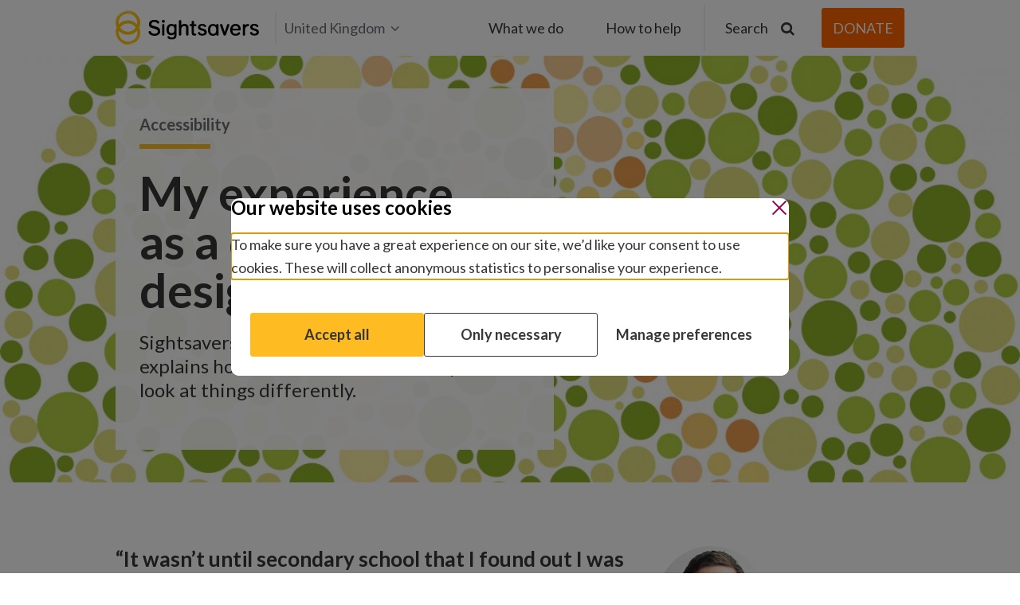

--- FILE ---
content_type: text/html;charset=utf-8
request_url: https://www.sightsavers.org/accessibility/2024/01/colour-blindness/
body_size: 14531
content:

<!-- Forcing HTTPS on assets -->
<!doctype html>
<!--[if lt IE 7]><html class="no-js ie ie6 lt-ie9 lt-ie8 lt-ie7" lang="en-GB" prefix="og: https://ogp.me/ns#"> <![endif]-->
<!--[if IE 7]><html class="no-js ie ie7 lt-ie9 lt-ie8 lt-ie7" lang="en-GB" prefix="og: https://ogp.me/ns#"> <![endif]-->
<!--[if IE 8]><html class="no-js ie ie8 lt-ie9" lang="en-GB" prefix="og: https://ogp.me/ns#"> <![endif]-->
<!--[if gt IE 8]><!-->
	<html
	class="no-js" lang="en-GB" prefix="og: https://ogp.me/ns#"> <!--<![endif]-->
	<head>

		<meta charset="UTF-8"/>
		<title>
							It ain’t easy seeing green | Perspectives | Sightsavers
					</title>
		<meta http-equiv="Content-Type" content="text/html; charset=UTF-8"/>
		<meta http-equiv="X-UA-Compatible" content="IE=edge">
		<meta name="viewport" content="width=device-width, initial-scale=1.0">
		<meta name="theme-color" content="#fff">

		<link rel="apple-touch-icon" sizes="180x180" href="/wp-content/themes/theme/assets/images/favicon/apple-touch-icon.png">
		<link rel="icon" type="image/png" sizes="32x32" href="/wp-content/themes/theme/assets/images/favicon/favicon-32x32.png">
		<link rel="icon" type="image/png" sizes="16x16" href="/wp-content/themes/theme/assets/images/favicon/favicon-16x16.png">
		
		<link rel="mask-icon" href="/wp-content/themes/theme/assets/images/favicon/safari-pinned-tab.svg" color="#5bbad5">
		<link rel="shortcut icon" href="/wp-content/themes/theme/assets/images/favicon/favicon.ico">

    
				
		
		
		
									<link rel="alternate" hreflang="en-gb" href="https://www.sightsavers.org/accessibility/2024/01/colour-blindness/" />
				<link rel="alternate" hreflang="en-ie" href="https://www.sightsavers.ie/accessibility/2024/01/colour-blindness/" />
				<link rel="alternate" hreflang="en-us" href="https://www.sightsaversusa.org/accessibility/2024/01/colour-blindness/" />
				<link rel="alternate" hreflang="en" href="https://www.sightsavers.org/accessibility/2024/01/colour-blindness/" />
				<link rel="alternate" hreflang="x-default" href="https://www.sightsavers.org/accessibility/2024/01/colour-blindness/" />
					
				<link href="https://fonts.googleapis.com/css?family=Lato:300,400,700" rel="stylesheet">
		<script>
  window.dataLayer = window.dataLayer || []; window.dataLayer.push(
    {"optimize_id":"GTM-WGS6TQN","userGeoLocation":"United Kingdom","Parent theme":["Disability"],"Child theme":["Inclusive health"]}
  );
</script>

		<!-- Google Tag Manager -->
		<script>
			(function (w, d, s, l, i) {
w[l] = w[l] || [];
w[l].push({'gtm.start': new Date().getTime(), event: 'gtm.js'});
var f = d.getElementsByTagName(s)[0],
j = d.createElement(s),
dl = l != 'dataLayer' ? '&l=' + l : '';
j.async = true;
j.src = 'https://www.googletagmanager.com/gtm.js?id=' + i + dl;
f.parentNode.insertBefore(j, f);
})(window, document, 'script', 'dataLayer','GTM-NFFNQVS');
		</script>
		<!-- End Google Tag Manager -->

		<!-- Change title tag if window blur -->
		<script type="text/javascript">
			var message = "";
var original = document.title;
var timer;
var clock;
window.onblur = function () {
clock = Date.now();
dataLayer.push({'pageTitle': original, 'pageTitleAlt': message, 'event': 'window.blur'});
if (! message) 
return;



timer = setTimeout(function () {
document.title = message;
}, 600);
};
window.onfocus = function () {
var awayFor = Date.now() - clock;
clock = null;
document.title = original;
dataLayer.push({
'pageTitle': original,
'pageTitleAlt': message,
'awayFor': awayFor / 1000,
'event': 'window.focus'
});
clearTimeout(timer);
};
		</script>
		<!-- END Change title tag if window blur -->

			<style>img:is([sizes="auto" i], [sizes^="auto," i]) { contain-intrinsic-size: 3000px 1500px }</style>
	
<!-- Search Engine Optimization by Rank Math - https://rankmath.com/ -->
<meta name="description" content="Sightsavers’ digital designer Matt Roberts explains how his colour blindness has shaped his career – and how it helps him to look at things differently."/>
<meta name="robots" content="follow, index, max-snippet:-1, max-video-preview:-1, max-image-preview:large"/>
<link rel="canonical" href="https://www.sightsavers.org/accessibility/2024/01/colour-blindness/" />
<meta property="og:locale" content="en_GB" />
<meta property="og:type" content="article" />
<meta property="og:title" content="It ain’t easy seeing green" />
<meta property="og:description" content="Sightsavers’ digital designer Matt Roberts explains how his colour blindness helps him to look at things differently." />
<meta property="og:url" content="https://www.sightsavers.org/accessibility/2024/01/colour-blindness/" />
<meta property="og:site_name" content="Sightsavers" />
<meta property="article:tag" content="Organisational inclusion blogs" />
<meta property="article:tag" content="Perspectives" />
<meta property="article:section" content="Accessibility" />
<meta property="og:updated_time" content="2025-05-09T17:07:35+01:00" />
<meta property="og:image" content="https://www.sightsavers.org/wp-content/uploads/2018/04/Sightsavers-colour-blind-test.jpg" />
<meta property="og:image:secure_url" content="https://www.sightsavers.org/wp-content/uploads/2018/04/Sightsavers-colour-blind-test.jpg" />
<meta property="og:image:width" content="1500" />
<meta property="og:image:height" content="844" />
<meta property="og:image:alt" content="An Ishihara colour blindness test, showing green dots with the number 8 picked out in shaded red dots." />
<meta property="og:image:type" content="image/jpeg" />
<meta property="article:published_time" content="2024-01-17T15:47:34+00:00" />
<meta property="article:modified_time" content="2025-05-09T17:07:35+01:00" />
<meta name="twitter:card" content="summary_large_image" />
<meta name="twitter:title" content="It ain’t easy seeing green" />
<meta name="twitter:description" content="Sightsavers’ digital designer Matt Roberts explains how his colour blindness helps him to look at things differently." />
<meta name="twitter:site" content="@pfoster" />
<meta name="twitter:creator" content="@pfoster" />
<meta name="twitter:image" content="https://www.sightsavers.org/wp-content/uploads/2018/04/Sightsavers-colour-blind-test.jpg" />
<meta name="twitter:label1" content="Written by" />
<meta name="twitter:data1" content="Rebecca T" />
<meta name="twitter:label2" content="Time to read" />
<meta name="twitter:data2" content="Less than a minute" />
<script type="application/ld+json" class="rank-math-schema">{"@context":"https://schema.org","@graph":[{"@type":"Organization","@id":"https://www.sightsavers.org/#organization","name":"Sightsavers","sameAs":["https://twitter.com/pfoster"]},{"@type":"WebSite","@id":"https://www.sightsavers.org/#website","url":"https://www.sightsavers.org","name":"Sightsavers","publisher":{"@id":"https://www.sightsavers.org/#organization"},"inLanguage":"en-GB"},{"@type":"ImageObject","@id":"https://www.sightsavers.org/wp-content/uploads/2018/04/Sightsavers-colour-blind-test.jpg","url":"https://www.sightsavers.org/wp-content/uploads/2018/04/Sightsavers-colour-blind-test.jpg","width":"1500","height":"844","caption":"An Ishihara colour blindness test, showing green dots with the number 8 picked out in shaded red dots.","inLanguage":"en-GB"},{"@type":"WebPage","@id":"https://www.sightsavers.org/accessibility/2024/01/colour-blindness/#webpage","url":"https://www.sightsavers.org/accessibility/2024/01/colour-blindness/","name":"It ain\u2019t easy seeing green | Perspectives | Sightsavers","datePublished":"2024-01-17T15:47:34+00:00","dateModified":"2025-05-09T17:07:35+01:00","isPartOf":{"@id":"https://www.sightsavers.org/#website"},"primaryImageOfPage":{"@id":"https://www.sightsavers.org/wp-content/uploads/2018/04/Sightsavers-colour-blind-test.jpg"},"inLanguage":"en-GB"},{"@type":"Person","@id":"https://www.sightsavers.org/author/rtromans/","name":"Rebecca T","url":"https://www.sightsavers.org/author/rtromans/","image":{"@type":"ImageObject","@id":"https://secure.gravatar.com/avatar/2a68495bf931defbfd649a2e3977086df3d5bdf137323a4edbc0d3c3c0b6889d?s=96&amp;amp;d=mm&amp;amp;r=g","url":"https://secure.gravatar.com/avatar/2a68495bf931defbfd649a2e3977086df3d5bdf137323a4edbc0d3c3c0b6889d?s=96&amp;amp;d=mm&amp;amp;r=g","caption":"Rebecca T","inLanguage":"en-GB"},"worksFor":{"@id":"https://www.sightsavers.org/#organization"}},{"@type":"BlogPosting","headline":"It ain\u2019t easy seeing green | Perspectives | Sightsavers","datePublished":"2024-01-17T15:47:34+00:00","dateModified":"2025-05-09T17:07:35+01:00","author":{"@id":"https://www.sightsavers.org/author/rtromans/","name":"Rebecca T"},"publisher":{"@id":"https://www.sightsavers.org/#organization"},"description":"Sightsavers\u2019 digital designer Matt Roberts explains how his colour blindness has shaped his career \u2013 and how it helps him to look at things differently.","name":"It ain\u2019t easy seeing green | Perspectives | Sightsavers","@id":"https://www.sightsavers.org/accessibility/2024/01/colour-blindness/#richSnippet","isPartOf":{"@id":"https://www.sightsavers.org/accessibility/2024/01/colour-blindness/#webpage"},"image":{"@id":"https://www.sightsavers.org/wp-content/uploads/2018/04/Sightsavers-colour-blind-test.jpg"},"inLanguage":"en-GB","mainEntityOfPage":{"@id":"https://www.sightsavers.org/accessibility/2024/01/colour-blindness/#webpage"}}]}</script>
<!-- /Rank Math WordPress SEO plugin -->


<link rel='stylesheet' id='ctf_styles-css' href="/wp-content/plugins/custom-twitter-feeds/css/ctf-styles.min.css?ver=20251119100027" type='text/css' media='all' />
<link rel='stylesheet' id='sightsavers-styles-css' href="/wp-content/themes/theme/assets/build/css/main.min.css?ver=20251119100027" type='text/css' media='all' />
<link rel='stylesheet' id='fancybox-css' href="/wp-content/themes/theme/assets/build/css/vendor/fancybox.css?ver=20251119100027" type='text/css' media='all' />
<script type="text/javascript" src="/wp-includes/js/jquery/jquery.min.js?ver=20251119100027" id="jquery-core-js"></script>
<script type="text/javascript" src="/wp-includes/js/jquery/jquery-migrate.min.js?ver=20251119100027" id="jquery-migrate-js"></script>

<meta name="generator" content="WordPress 6.8.3" />



<link rel="icon" href="/wp-content/uploads/2018/01/cropped-Favicon-logo-KB-32x32.jpg" sizes="32x32" />
<link rel="icon" href="/wp-content/uploads/2018/01/cropped-Favicon-logo-KB-192x192.jpg" sizes="192x192" />
<link rel="apple-touch-icon" href="/wp-content/uploads/2018/01/cropped-Favicon-logo-KB-180x180.jpg" />



		<!-- Start VWO Async SmartCode -->
		<script type='text/javascript'>
			window._vwo_code = window._vwo_code || (function () {
var account_id = 632004,
settings_tolerance = 2000,
library_tolerance = 2500,
use_existing_jquery = false,
is_spa = 1,
hide_element = 'body',

/* DO NOT EDIT BELOW THIS LINE */
f = false,
d = document,
code = {
use_existing_jquery: function () {
return use_existing_jquery;
},
library_tolerance: function () {
return library_tolerance;
},
finish: function () {
if (! f) {
f = true;
var a = d.getElementById('_vis_opt_path_hides');
if (a) 
a.parentNode.removeChild(a);



}
},
finished: function () {
return f;
},
load: function (a) {
var b = d.createElement('script');
b.src = a;
b.type = 'text/javascript';
b.innerText;
b.onerror = function () {
_vwo_code.finish();
};
d.getElementsByTagName('head')[0].appendChild(b);
},
init: function () {
window.settings_timer = setTimeout(function () {
_vwo_code.finish()
}, settings_tolerance);
var a = d.createElement('style'),
b = hide_element ? hide_element + '{opacity:0 !important;filter:alpha(opacity=0) !important;background:none !important;}' : '',
h = d.getElementsByTagName('head')[0];
a.setAttribute('id', '_vis_opt_path_hides');
a.setAttribute('type', 'text/css');
if (a.styleSheet) 
a.styleSheet.cssText = b;
 else 
a.appendChild(d.createTextNode(b));
 h.appendChild(a);
this.load('https://dev.visualwebsiteoptimizer.com/j.php?a=' + account_id + '&u=' + encodeURIComponent(d.URL) + '&f=' + (+ is_spa) + '&r=' + Math.random());
return settings_timer;
}
};
window._vwo_settings_timer = code.init();
return code;
}());
		</script>
		<!-- End VWO Async SmartCode -->
	</head>
</html>
			</head>

	<body class="wp-singular post-template-default single single-post postid-18910 single-format-standard wp-theme-theme" data-template="base.twig">
  <!-- Google Tag Manager (noscript) -->
<noscript><iframe src="https://www.googletagmanager.com/ns.html?id=GTM-NFFNQVS"
height="0" width="0" style="display:none;visibility:hidden"></iframe></noscript>
<!-- End Google Tag Manager (noscript) -->
	<script src="/api/consent/en.js?ver=20251119100027" data-position="center" data-blockscroll="true" data-hideregion="false"></script>

		<div class="o-site-container">
              <header class="c-site-header c-site-header--sticky ">
  <div class="c-site-header__stick c-site-header__stick--sticky">
    <div class="c-site-header__inner c-site-header--primary">
      <div class="c-site-header__primary o-layout-container">
        <div class="c-site-header__left">
          <div class="o-site-logo" role="banner">
    <a href="/" rel="home">
                      <img src="/wp-content/themes/theme/assets/images/icons/sightsavers-logo.svg" alt="Sightsavers logo" />
          </a>
</div>
                                  <div class="c-site-header__local js-nav-hide">
              <button class="c-site-header__local-btn">United Kingdom<i class="icon-angle-down"></i></button>
              <ul class="c-site-header__local-list">
                <i class="icon-angle-up"></i>
                                                      <li class="country-item  menu-item menu-item-type-custom menu-item-object-custom menu-item-775">
                      <a class="" href="https://www.sightsavers.org?region=GLOBAL">Global</a>
                    </li>
                                                                                                          <li class="country-item  menu-item menu-item-type-custom menu-item-object-custom menu-item-777">
                      <a class="" href="https://www.sightsavers.ie">Ireland</a>
                    </li>
                                                                        <li class="country-item  menu-item menu-item-type-custom menu-item-object-custom menu-item-778">
                      <a class="" href="https://www.sightsaversusa.org">United States</a>
                    </li>
                                                                        <li class="country-item  menu-item menu-item-type-custom menu-item-object-custom menu-item-782">
                      <a class="" href="https://www.sightsavers.it">Italia</a>
                    </li>
                                                                        <li class="country-item  menu-item menu-item-type-custom menu-item-object-custom menu-item-783">
                      <a class="" href="https://www.sightsavers.no">Norge</a>
                    </li>
                                                                        <li class="country-item  menu-item menu-item-type-custom menu-item-object-custom menu-item-784">
                      <a class="" href="https://www.sightsavers.se">Sverige</a>
                    </li>
                                                                        <li class="country-item  menu-item menu-item-type-custom menu-item-object-custom menu-item-786">
                      <a class="" href="https://www.sightsaversindia.in/">India</a>
                    </li>
                                                </ul>
            </div>
                            <script> 
                var isGlobal = document.cookie.split('; ').find(row => row.startsWith('users_country_code=GLOBAL'));
                if (isGlobal) {
                  var localBtn = document.querySelector('.c-site-header__local-btn');
                  if (localBtn) {
                    localBtn.innerHTML = 'Global<i class="icon-angle-down"></i>';
                  }
			 	  var listBtn = document.querySelector('.country-item a');
				  if (listBtn && listBtn.textContent.includes('Global')) {
					listBtn.textContent = 'United Kingdom';		
					listBtn.href = listBtn.href.replace('?region=GLOBAL', '?region=GB');	
				  }
                }
              </script>
                                            </div>
                  <nav class="c-nav-mobile" role="navigation">
                                                	<ul class="c-nav-mobile-inner">
		<li class="c-nav-mobile-search">
			<form action="/search/" method="get" class="c-nav-mobile-search__form js-search-form">
				<button type="submit" class="c-nav-mobile-search__button">
					<span class="screen-reader">Submit search</span>
					<span class="icon-search"></span>
				</button>
				<label for="mob-site-search" class="screen-reader">Type search term here</label>
				<input id="mob-site-search" type="text" value="" name="query" required="" id="query" class="c-nav-mobile-search__input" placeholder="Type search term here">
			</form>
		</li>
								<li class="c-nav-mobile__header c-nav__header menu-item menu-item-type-custom menu-item-object-custom menu-item-192 menu-item-has-children">
				<a class="c-nav-mobile__header-btn" href="#">What we do</a>
					<ul class="c-nav-mobile__child">

                     		<li class="c-nav__title menu-item menu-item-type-custom menu-item-object-custom menu-item-314">
			<a class="" href="#">Our work</a>
					</li>
	                   		<li class="c-nav-mobile__header-sub  menu-item menu-item-type-custom menu-item-object-custom menu-item-7699 menu-item-has-children">
			<a class="js-open-mobile-child-menu" href="#">Protecting sight</a>
				<ul class="c-nav-mobile__child-sub">
                		<li class=" menu-item menu-item-type-post_type menu-item-object-page menu-item-7692">
			<a class="" href="/about-us/protecting-sight/">How we protect sight</a>
		</li>
	              		<li class=" menu-item menu-item-type-post_type menu-item-object-page menu-item-7694">
			<a class="" href="/eye-conditions/cataracts/">Cataracts</a>
		</li>
	              		<li class=" menu-item menu-item-type-post_type menu-item-object-page menu-item-7698">
			<a class="" href="/eye-conditions/refractive-errors/">Refractive error</a>
		</li>
	              		<li class=" menu-item menu-item-type-post_type menu-item-object-page menu-item-20965">
			<a class="" href="/eye-conditions/river-blindness/">River blindness</a>
		</li>
	              		<li class=" menu-item menu-item-type-post_type menu-item-object-page menu-item-20964">
			<a class="" href="/eye-conditions/trachoma/">Trachoma</a>
		</li>
	              		<li class=" menu-item menu-item-type-post_type menu-item-object-page menu-item-100458">
			<a class="" href="/eye-conditions/">Other eye conditions</a>
		</li>
		</ul>
		</li>
	                   		<li class="c-nav-mobile__header-sub  menu-item menu-item-type-custom menu-item-object-custom menu-item-20954 menu-item-has-children">
			<a class="js-open-mobile-child-menu" href="#">Fighting disease</a>
				<ul class="c-nav-mobile__child-sub">
                		<li class=" menu-item menu-item-type-post_type menu-item-object-page menu-item-7693">
			<a class="" href="/diseases/">Overview</a>
		</li>
	              		<li class=" menu-item menu-item-type-post_type menu-item-object-page menu-item-20955">
			<a class="" href="/eye-conditions/trachoma/">Trachoma</a>
		</li>
	              		<li class=" menu-item menu-item-type-post_type menu-item-object-page menu-item-20956">
			<a class="" href="/eye-conditions/river-blindness/">River blindness</a>
		</li>
	              		<li class=" menu-item menu-item-type-post_type menu-item-object-page menu-item-20957">
			<a class="" href="/diseases/lymphatic-filariasis/">Lymphatic filariasis</a>
		</li>
	              		<li class=" menu-item menu-item-type-post_type menu-item-object-page menu-item-20958">
			<a class="" href="/diseases/intestinal-worms/">Intestinal worms</a>
		</li>
	              		<li class=" menu-item menu-item-type-post_type menu-item-object-page menu-item-20959">
			<a class="" href="/diseases/schistosomiasis/">Schistosomiasis</a>
		</li>
		</ul>
		</li>
	                   		<li class="c-nav-mobile__header-sub  menu-item menu-item-type-custom menu-item-object-custom menu-item-3587 menu-item-has-children">
			<a class="js-open-mobile-child-menu" href="#">Disability and inclusion</a>
				<ul class="c-nav-mobile__child-sub">
                		<li class=" menu-item menu-item-type-post_type menu-item-object-page menu-item-7690">
			<a class="" href="/disability-and-inclusion/">Overview</a>
		</li>
	              		<li class=" menu-item menu-item-type-post_type menu-item-object-page menu-item-7448">
			<a class="" href="/disability-and-inclusion/education/">Education</a>
		</li>
	              		<li class=" menu-item menu-item-type-post_type menu-item-object-page menu-item-7449">
			<a class="" href="/disability-and-inclusion/employment/">Employment</a>
		</li>
	              		<li class=" menu-item menu-item-type-post_type menu-item-object-page menu-item-7450">
			<a class="" href="/disability-and-inclusion/health/">Health</a>
		</li>
	              		<li class=" menu-item menu-item-type-post_type menu-item-object-page menu-item-7451">
			<a class="" href="/disability-and-inclusion/political-participation/">Citizenship and political participation</a>
		</li>
	              		<li class=" menu-item menu-item-type-post_type menu-item-object-page menu-item-93079">
			<a class="" href="/disability-and-inclusion/women-and-girls/">Women and girls</a>
		</li>
		</ul>
		</li>
	                   		<li class="c-nav__title menu-item menu-item-type-custom menu-item-object-custom menu-item-319">
			<a class="" href="#">Our organisation</a>
					</li>
	                   		<li class=" menu-item menu-item-type-post_type menu-item-object-page menu-item-23044">
			<a class="" href="/about-us/">About Sightsavers</a>
					</li>
	                   		<li class=" menu-item menu-item-type-post_type menu-item-object-page menu-item-5045">
			<a class="" href="/where-we-work/">Where we work</a>
					</li>
	                   		<li class=" menu-item menu-item-type-post_type menu-item-object-page menu-item-871">
			<a class="" href="/how-were-run/">How we’re run</a>
					</li>
	                   		<li class="c-nav__title menu-item menu-item-type-custom menu-item-object-custom menu-item-20960">
			<a class="" href="#">Our impact</a>
					</li>
	                   		<li class=" menu-item menu-item-type-post_type menu-item-object-page menu-item-872">
			<a class="" href="/stories-news-blogs/">Stories, news and blogs</a>
					</li>
	                   		<li class=" menu-item menu-item-type-post_type menu-item-object-page menu-item-6946">
			<a class="" href="/influencing-policy/">Influencing policy</a>
					</li>
	                   		<li class=" menu-item menu-item-type-post_type menu-item-object-page menu-item-30868">
			<a class="" href="/research/">Research</a>
					</li>
		</ul>
			</li>
								<li class="c-nav-mobile__header  menu-item menu-item-type-custom menu-item-object-custom menu-item-193 menu-item-has-children">
				<a class="c-nav-mobile__header-btn" href="#">How to help</a>
					<ul class="c-nav-mobile__child">

                     		<li class="c-nav__title menu-item menu-item-type-custom menu-item-object-custom menu-item-323">
			<a class="" href="#">Give money</a>
					</li>
	                   		<li class="c-nav-mobile__header-sub  menu-item menu-item-type-custom menu-item-object-custom menu-item-324 menu-item-has-children">
			<a class="js-open-mobile-child-menu" href="#">As an individual</a>
				<ul class="c-nav-mobile__child-sub">
                		<li class=" menu-item menu-item-type-post_type menu-item-object-page menu-item-6944">
			<a class="" href="/fundraising-and-donations/">Overview</a>
		</li>
	              		<li class=" menu-item menu-item-type-custom menu-item-object-custom menu-item-340">
			<a class="" href="https://donate.sightsavers.org/detect?gb_appeal=web2025uk&global_appeal=web2025gl">Make a donation</a>
		</li>
	              		<li class=" menu-item menu-item-type-post_type menu-item-object-page menu-item-26835">
			<a class="" href="/fundraising-and-donations/fundraise/">Fundraise for us</a>
		</li>
	              		<li class=" menu-item menu-item-type-post_type menu-item-object-page menu-item-6227">
			<a class="" href="/fundraising-and-donations/become-a-major-donor/">Be a major donor</a>
		</li>
	              		<li class=" menu-item menu-item-type-post_type menu-item-object-page menu-item-41078">
			<a class="" href="/fundraising-and-donations/gift-in-your-will/">Leave a gift in your will</a>
		</li>
		</ul>
		</li>
	                   		<li class="c-nav-mobile__header-sub  menu-item menu-item-type-custom menu-item-object-custom menu-item-325 menu-item-has-children">
			<a class="js-open-mobile-child-menu" href="#">As an organisation</a>
				<ul class="c-nav-mobile__child-sub">
                		<li class=" menu-item menu-item-type-post_type menu-item-object-page menu-item-10656">
			<a class="" href="/governments-and-institutions/">Governments and institutions</a>
		</li>
	              		<li class=" menu-item menu-item-type-post_type menu-item-object-page menu-item-27625">
			<a class="" href="/become-a-corporate-partner/">Corporate partnerships</a>
		</li>
	              		<li class=" menu-item menu-item-type-post_type menu-item-object-page menu-item-3612">
			<a class="" href="/trusts-and-foundations/">Trusts and foundations</a>
		</li>
	              		<li class=" menu-item menu-item-type-post_type menu-item-object-page menu-item-3611">
			<a class="" href="/fundraising-and-donations/help-community-group/">Community groups</a>
		</li>
		</ul>
		</li>
	                   		<li class="c-nav-mobile__header-sub  menu-item menu-item-type-custom menu-item-object-custom menu-item-326 menu-item-has-children">
			<a class="js-open-mobile-child-menu" href="#">Current appeals</a>
				<ul class="c-nav-mobile__child-sub">
                		<li class=" menu-item menu-item-type-post_type menu-item-object-page menu-item-96123">
			<a class="" href="/appeals/tv-appeals/">Seen us on TV?</a>
		</li>
	              		<li class=" menu-item menu-item-type-custom menu-item-object-custom menu-item-69250">
			<a class="" href="/appeals/">Support our appeals</a>
		</li>
	              		<li class=" menu-item menu-item-type-post_type menu-item-object-page menu-item-117540">
			<a class="" href="/appeals/melia-cataracts-malawi/">Winter appeal</a>
		</li>
		</ul>
		</li>
	                   		<li class="c-nav__title menu-item menu-item-type-custom menu-item-object-custom menu-item-327">
			<a class="" href="#">Take action</a>
					</li>
	                   		<li class=" menu-item menu-item-type-post_type menu-item-object-page menu-item-3583">
			<a class="" href="/our-campaign/">Support our campaign work</a>
					</li>
	                   		<li class=" menu-item menu-item-type-post_type menu-item-object-page menu-item-44347">
			<a class="" href="/fundraising-and-donations/fundraise/">Fundraise for us</a>
					</li>
		</ul>
			</li>
			</ul>

<div class="c-nav-mobile__bottom">
	<div class="c-nav-mobile__loc">
		<button class="c-nav-mobile__loc-btn">United Kingdom</button>
		</div>
		<span class="c-nav-social-text">Join in:</span>
		


<div class="c-nav-social">
	<ul>
		<li class="c-nav-social__share c-nav-social__btn c-nav-social__btn--active">
			<a class="icon-share"></a>
		</li>
		<li class="c-nav-social__cancel c-nav-social__btn">
			<a class="icon-cancel"></a>
		</li>

					<li class="c-nav-social__facebook">
				<a class="icon-facebook" href="https://en-gb.facebook.com/sightsavers" target="_blank">
					<span class="screen-reader">Join in: Facebook</span>
				</a>
			</li>
			
					<li class="c-nav-social__instagram">
				<a class="icon-instagram" href="https://www.instagram.com/sightsavers" target="_blank">
					<span class="screen-reader">Join in: Instagram</span>
				</a>
			</li>
							<li class="c-nav-social__linkedin">
				<a class="icon-linkedin" href="https://www.linkedin.com/company/sightsavers" target="_blank">
					<span class="screen-reader">Join in: LinkedIn</span>
				</a>
			</li>
							<li class="c-social__tiktok">
				<a id="social-icon" class="icon-tiktok" href="https://www.tiktok.com/@sightsavers" target="_blank">
					<span class="screen-reader">Join in: Tiktok</span>
				</a>
			</li>
							<li class="c-nav-social__youtube">
				<a class="icon-youtube-play" href="https://www.youtube.com/@sightsavers" target="_blank">
					<span class="screen-reader">Join in: YouTube</span>
				</a>
			</li>
		
						<li class="c-nav-social__twitter">
				<a class="icon-twitter" href="https://twitter.com/Sightsavers" target="_blank">
					<span class="screen-reader">Join in: X</span>
				</a>
			</li>
			</ul>
</div>
		<div class="c-mobile-locations">
												<li class="country-item-mobile  menu-item menu-item-type-custom menu-item-object-custom menu-item-775">
						<a class="" href="https://www.sightsavers.org?region=GLOBAL">Global</a>
					</li>
																							<li class="country-item-mobile  menu-item menu-item-type-custom menu-item-object-custom menu-item-777">
						<a class="" href="https://www.sightsavers.ie">Ireland</a>
					</li>
																<li class="country-item-mobile  menu-item menu-item-type-custom menu-item-object-custom menu-item-778">
						<a class="" href="https://www.sightsaversusa.org">United States</a>
					</li>
																<li class="country-item-mobile  menu-item menu-item-type-custom menu-item-object-custom menu-item-782">
						<a class="" href="https://www.sightsavers.it">Italia</a>
					</li>
																<li class="country-item-mobile  menu-item menu-item-type-custom menu-item-object-custom menu-item-783">
						<a class="" href="https://www.sightsavers.no">Norge</a>
					</li>
																<li class="country-item-mobile  menu-item menu-item-type-custom menu-item-object-custom menu-item-784">
						<a class="" href="https://www.sightsavers.se">Sverige</a>
					</li>
																<li class="country-item-mobile  menu-item menu-item-type-custom menu-item-object-custom menu-item-786">
						<a class="" href="https://www.sightsaversindia.in/">India</a>
					</li>
									</div>
							<script type="text/javascript">
				var isGlobalMobile = document.cookie.split('; ').find(row => row.startsWith('users_country_code=GLOBAL'));
				if (isGlobalMobile) {
					var localBtn = document.querySelector('.c-nav-mobile__loc-btn');
					if (localBtn) {
						localBtn.innerHTML = 'Global';
					}
				var listBtn = document.querySelector('.country-item-mobile a');
				if (listBtn && listBtn.textContent.includes('Global')) {
					listBtn.textContent = 'United Kingdom';
					listBtn.href = listBtn.href.replace('?region=GLOBAL', '?region=GB');
				}
				}
			</script>
			</div>
          </nav><!-- #nav -->

					<nav class="c-nav-desktop js-nav-hide" role="navigation">
							<ul class="c-nav-desktop-inner">
								<li class="first c-nav__header c-nav__header menu-item menu-item-type-custom menu-item-object-custom menu-item-192 menu-item-has-children">
				<a class="c-nav-desktop__header-btn" href="javascript:void(0)">What we do</a>
					<ul class="c-nav-desktop__child">
    <div class="o-layout-container">
      <div class="c-nav-desktop__child-inner">
        <div class="c-nav-desktop__child-left">
                       <div class="c-nav-desktop__default-content">
                <img class="c-nav-desktop__default-content-img" src="/wp-content/uploads/2019/01/SIghtsavers-eye-examination-Ethiopia-580x326.jpg" alt="">
                <div class="c-nav-desktop__default-content-bottom">
                  <h2>We protect sight, fight disease and make sure everyone can claim their rights.</h2>
                  
                </div>
              </div>
                                                                                      <li class="c-nav__title menu-item menu-item-type-custom menu-item-object-custom menu-item-314">
              <a class="" href="#">Our work</a>
                                        </li>
                                                                          <li class="c-nav-desktop__header-sub  menu-item menu-item-type-custom menu-item-object-custom menu-item-7699 menu-item-has-children">
              <a class="js-open-child-menu" href="#">Protecting sight</a>
                            	<ul class="c-nav-desktop__child-sub c-nav-desktop__child-sub--closed">
    <li><span class="c-nav-desktop__child-sub-title">Protecting sight</span></li>
			<li class=" menu-item menu-item-type-post_type menu-item-object-page menu-item-7692">
			<a class="" href="/about-us/protecting-sight/" tabindex="-1">How we protect sight</a>
		</li>
			<li class=" menu-item menu-item-type-post_type menu-item-object-page menu-item-7694">
			<a class="" href="/eye-conditions/cataracts/" tabindex="-1">Cataracts</a>
		</li>
			<li class=" menu-item menu-item-type-post_type menu-item-object-page menu-item-7698">
			<a class="" href="/eye-conditions/refractive-errors/" tabindex="-1">Refractive error</a>
		</li>
			<li class=" menu-item menu-item-type-post_type menu-item-object-page menu-item-20965">
			<a class="" href="/eye-conditions/river-blindness/" tabindex="-1">River blindness</a>
		</li>
			<li class=" menu-item menu-item-type-post_type menu-item-object-page menu-item-20964">
			<a class="" href="/eye-conditions/trachoma/" tabindex="-1">Trachoma</a>
		</li>
			<li class=" menu-item menu-item-type-post_type menu-item-object-page menu-item-100458">
			<a class="" href="/eye-conditions/" tabindex="-1">Other eye conditions</a>
		</li>
		
	</ul>
            </li>
                                                                          <li class="c-nav-desktop__header-sub  menu-item menu-item-type-custom menu-item-object-custom menu-item-20954 menu-item-has-children">
              <a class="js-open-child-menu" href="#">Fighting disease</a>
                            	<ul class="c-nav-desktop__child-sub c-nav-desktop__child-sub--closed">
    <li><span class="c-nav-desktop__child-sub-title">Fighting disease</span></li>
			<li class=" menu-item menu-item-type-post_type menu-item-object-page menu-item-7693">
			<a class="" href="/diseases/" tabindex="-1">Overview</a>
		</li>
			<li class=" menu-item menu-item-type-post_type menu-item-object-page menu-item-20955">
			<a class="" href="/eye-conditions/trachoma/" tabindex="-1">Trachoma</a>
		</li>
			<li class=" menu-item menu-item-type-post_type menu-item-object-page menu-item-20956">
			<a class="" href="/eye-conditions/river-blindness/" tabindex="-1">River blindness</a>
		</li>
			<li class=" menu-item menu-item-type-post_type menu-item-object-page menu-item-20957">
			<a class="" href="/diseases/lymphatic-filariasis/" tabindex="-1">Lymphatic filariasis</a>
		</li>
			<li class=" menu-item menu-item-type-post_type menu-item-object-page menu-item-20958">
			<a class="" href="/diseases/intestinal-worms/" tabindex="-1">Intestinal worms</a>
		</li>
			<li class=" menu-item menu-item-type-post_type menu-item-object-page menu-item-20959">
			<a class="" href="/diseases/schistosomiasis/" tabindex="-1">Schistosomiasis</a>
		</li>
		
	</ul>
            </li>
                                                                          <li class="c-nav-desktop__header-sub  menu-item menu-item-type-custom menu-item-object-custom menu-item-3587 menu-item-has-children">
              <a class="js-open-child-menu" href="#">Disability and inclusion</a>
                            	<ul class="c-nav-desktop__child-sub c-nav-desktop__child-sub--closed">
    <li><span class="c-nav-desktop__child-sub-title">Disability and inclusion</span></li>
			<li class=" menu-item menu-item-type-post_type menu-item-object-page menu-item-7690">
			<a class="" href="/disability-and-inclusion/" tabindex="-1">Overview</a>
		</li>
			<li class=" menu-item menu-item-type-post_type menu-item-object-page menu-item-7448">
			<a class="" href="/disability-and-inclusion/education/" tabindex="-1">Education</a>
		</li>
			<li class=" menu-item menu-item-type-post_type menu-item-object-page menu-item-7449">
			<a class="" href="/disability-and-inclusion/employment/" tabindex="-1">Employment</a>
		</li>
			<li class=" menu-item menu-item-type-post_type menu-item-object-page menu-item-7450">
			<a class="" href="/disability-and-inclusion/health/" tabindex="-1">Health</a>
		</li>
			<li class=" menu-item menu-item-type-post_type menu-item-object-page menu-item-7451">
			<a class="" href="/disability-and-inclusion/political-participation/" tabindex="-1">Citizenship and political participation</a>
		</li>
			<li class=" menu-item menu-item-type-post_type menu-item-object-page menu-item-93079">
			<a class="" href="/disability-and-inclusion/women-and-girls/" tabindex="-1">Women and girls</a>
		</li>
		
	</ul>
            </li>
                                                                          <li class="c-nav__title menu-item menu-item-type-custom menu-item-object-custom menu-item-319">
              <a class="" href="#">Our organisation</a>
                                        </li>
                                                                          <li class=" menu-item menu-item-type-post_type menu-item-object-page menu-item-23044">
              <a class="" href="/about-us/">About Sightsavers</a>
                                        </li>
                                                                          <li class=" menu-item menu-item-type-post_type menu-item-object-page menu-item-5045">
              <a class="" href="/where-we-work/">Where we work</a>
                                        </li>
                                                                          <li class=" menu-item menu-item-type-post_type menu-item-object-page menu-item-871">
              <a class="" href="/how-were-run/">How we’re run</a>
                                        </li>
                                                                          <li class="c-nav__title menu-item menu-item-type-custom menu-item-object-custom menu-item-20960">
              <a class="" href="#">Our impact</a>
                                        </li>
                                                                          <li class=" menu-item menu-item-type-post_type menu-item-object-page menu-item-872">
              <a class="" href="/stories-news-blogs/">Stories, news and blogs</a>
                                        </li>
                                                                          <li class=" menu-item menu-item-type-post_type menu-item-object-page menu-item-6946">
              <a class="" href="/influencing-policy/">Influencing policy</a>
                                        </li>
                                                                          <li class=" menu-item menu-item-type-post_type menu-item-object-page menu-item-30868">
              <a class="" href="/research/">Research</a>
                                        </li>
                  </div>
      </div>
      <div class="c-nav-desktop__social">
				



	<div class="c-social"> <ul>
		<li class="c-social__text">Join in:</li>
					<li class="c-social__facebook">
				<a id="social-icon" class="icon-facebook" href="https://en-gb.facebook.com/sightsavers" target="_blank">
					<span class="screen-reader">Join in: Facebook</span>
				</a>
			</li>
						
					<li class="c-social__instagram">
				<a id="social-icon" class="icon-instagram" href="https://www.instagram.com/sightsavers" target="_blank">
					<span class="screen-reader">Join in: Instagram</span>
				</a>
			</li>
							<li class="c-social__linkedin">
				<a id="social-icon" class="icon-linkedin" href="https://www.linkedin.com/company/sightsavers" target="_blank">
					<span class="screen-reader">Join in: LinkedIn</span>
				</a>
			</li>
							<li class="c-social__tiktok">
				<a id="social-icon" class="icon-tiktok" href="https://www.tiktok.com/@sightsavers" target="_blank">
					<span class="screen-reader">Join in: Tiktok</span>
				</a>
			</li>
							<li class="c-social__youtube">
				<a id="social-icon" class="icon-youtube-play" href="https://www.youtube.com/@sightsavers" target="_blank">
					<span class="screen-reader">Join in: YouTube</span>
				</a>
			</li>
							<li class="c-social__twitter">
				<a id="social-icon" class="icon-twitter" href="https://twitter.com/Sightsavers" target="_blank">
					<span class="screen-reader">Join in: X</span>
				</a>
			</li>
			</ul>
</div>
      </div>
    </div>
	</ul>
			</li>
								<li class="first c-nav__header  menu-item menu-item-type-custom menu-item-object-custom menu-item-193 menu-item-has-children">
				<a class="c-nav-desktop__header-btn" href="javascript:void(0)">How to help</a>
					<ul class="c-nav-desktop__child">
    <div class="o-layout-container">
      <div class="c-nav-desktop__child-inner">
        <div class="c-nav-desktop__child-left">
                       <div class="c-nav-desktop__default-content">
                <img class="c-nav-desktop__default-content-img" src="/wp-content/uploads/2022/07/1905_Sightsavers_Mozambique-Mercia-and-Maria-new-580x326.jpg" alt="">
                <div class="c-nav-desktop__default-content-bottom">
                  <h2>Find out how your support can make a huge difference and change lives.</h2>
                  
                </div>
              </div>
                                                                                      <li class="c-nav__title menu-item menu-item-type-custom menu-item-object-custom menu-item-323">
              <a class="" href="#">Give money</a>
                                        </li>
                                                                          <li class="c-nav-desktop__header-sub  menu-item menu-item-type-custom menu-item-object-custom menu-item-324 menu-item-has-children">
              <a class="js-open-child-menu" href="#">As an individual</a>
                            	<ul class="c-nav-desktop__child-sub c-nav-desktop__child-sub--closed">
    <li><span class="c-nav-desktop__child-sub-title">As an individual</span></li>
			<li class=" menu-item menu-item-type-post_type menu-item-object-page menu-item-6944">
			<a class="" href="/fundraising-and-donations/" tabindex="-1">Overview</a>
		</li>
			<li class=" menu-item menu-item-type-custom menu-item-object-custom menu-item-340">
			<a class="" href="https://donate.sightsavers.org/detect?gb_appeal=web2025uk&global_appeal=web2025gl" tabindex="-1">Make a donation</a>
		</li>
			<li class=" menu-item menu-item-type-post_type menu-item-object-page menu-item-26835">
			<a class="" href="/fundraising-and-donations/fundraise/" tabindex="-1">Fundraise for us</a>
		</li>
			<li class=" menu-item menu-item-type-post_type menu-item-object-page menu-item-6227">
			<a class="" href="/fundraising-and-donations/become-a-major-donor/" tabindex="-1">Be a major donor</a>
		</li>
			<li class=" menu-item menu-item-type-post_type menu-item-object-page menu-item-41078">
			<a class="" href="/fundraising-and-donations/gift-in-your-will/" tabindex="-1">Leave a gift in your will</a>
		</li>
		
	</ul>
            </li>
                                                                          <li class="c-nav-desktop__header-sub  menu-item menu-item-type-custom menu-item-object-custom menu-item-325 menu-item-has-children">
              <a class="js-open-child-menu" href="#">As an organisation</a>
                            	<ul class="c-nav-desktop__child-sub c-nav-desktop__child-sub--closed">
    <li><span class="c-nav-desktop__child-sub-title">As an organisation</span></li>
			<li class=" menu-item menu-item-type-post_type menu-item-object-page menu-item-10656">
			<a class="" href="/governments-and-institutions/" tabindex="-1">Governments and institutions</a>
		</li>
			<li class=" menu-item menu-item-type-post_type menu-item-object-page menu-item-27625">
			<a class="" href="/become-a-corporate-partner/" tabindex="-1">Corporate partnerships</a>
		</li>
			<li class=" menu-item menu-item-type-post_type menu-item-object-page menu-item-3612">
			<a class="" href="/trusts-and-foundations/" tabindex="-1">Trusts and foundations</a>
		</li>
			<li class=" menu-item menu-item-type-post_type menu-item-object-page menu-item-3611">
			<a class="" href="/fundraising-and-donations/help-community-group/" tabindex="-1">Community groups</a>
		</li>
		
	</ul>
            </li>
                                                                          <li class="c-nav-desktop__header-sub  menu-item menu-item-type-custom menu-item-object-custom menu-item-326 menu-item-has-children">
              <a class="js-open-child-menu" href="#">Current appeals</a>
                            	<ul class="c-nav-desktop__child-sub c-nav-desktop__child-sub--closed">
    <li><span class="c-nav-desktop__child-sub-title">Current appeals</span></li>
			<li class=" menu-item menu-item-type-post_type menu-item-object-page menu-item-96123">
			<a class="" href="/appeals/tv-appeals/" tabindex="-1">Seen us on TV?</a>
		</li>
			<li class=" menu-item menu-item-type-custom menu-item-object-custom menu-item-69250">
			<a class="" href="/appeals/" tabindex="-1">Support our appeals</a>
		</li>
			<li class=" menu-item menu-item-type-post_type menu-item-object-page menu-item-117540">
			<a class="" href="/appeals/melia-cataracts-malawi/" tabindex="-1">Winter appeal</a>
		</li>
		
	</ul>
            </li>
                                                                          <li class="c-nav__title menu-item menu-item-type-custom menu-item-object-custom menu-item-327">
              <a class="" href="#">Take action</a>
                                        </li>
                                                                          <li class=" menu-item menu-item-type-post_type menu-item-object-page menu-item-3583">
              <a class="" href="/our-campaign/">Support our campaign work</a>
                                        </li>
                                                                          <li class=" menu-item menu-item-type-post_type menu-item-object-page menu-item-44347">
              <a class="" href="/fundraising-and-donations/fundraise/">Fundraise for us</a>
                                        </li>
                  </div>
      </div>
      <div class="c-nav-desktop__social">
				



	<div class="c-social"> <ul>
		<li class="c-social__text">Join in:</li>
					<li class="c-social__facebook">
				<a id="social-icon" class="icon-facebook" href="https://en-gb.facebook.com/sightsavers" target="_blank">
					<span class="screen-reader">Join in: Facebook</span>
				</a>
			</li>
						
					<li class="c-social__instagram">
				<a id="social-icon" class="icon-instagram" href="https://www.instagram.com/sightsavers" target="_blank">
					<span class="screen-reader">Join in: Instagram</span>
				</a>
			</li>
							<li class="c-social__linkedin">
				<a id="social-icon" class="icon-linkedin" href="https://www.linkedin.com/company/sightsavers" target="_blank">
					<span class="screen-reader">Join in: LinkedIn</span>
				</a>
			</li>
							<li class="c-social__tiktok">
				<a id="social-icon" class="icon-tiktok" href="https://www.tiktok.com/@sightsavers" target="_blank">
					<span class="screen-reader">Join in: Tiktok</span>
				</a>
			</li>
							<li class="c-social__youtube">
				<a id="social-icon" class="icon-youtube-play" href="https://www.youtube.com/@sightsavers" target="_blank">
					<span class="screen-reader">Join in: YouTube</span>
				</a>
			</li>
							<li class="c-social__twitter">
				<a id="social-icon" class="icon-twitter" href="https://twitter.com/Sightsavers" target="_blank">
					<span class="screen-reader">Join in: X</span>
				</a>
			</li>
			</ul>
</div>
      </div>
    </div>
	</ul>
			</li>
						<li class="first c-nav__header c-search-header ">
			<a class="c-search-desktop__header-btn" href="javascript:void(0)">
				<span class="c-search-bar__form c-search-bar__wrapper">
				Search
					<span class="icon-search"></span>
				</span>
			</a>
			<div class="c-nav-desktop__child">
	<div class="c-search-desktop__child-inner">
		<div class="c-search-desktop">
			<div class="c-search-desktop__content">
									<div class="c-search-desktop__text">
													<div class="c-search-title">Search sightsavers.org</div>
																	</div>
								<form role="search" method="get" action="/search/" class="c-search-desktop__form js-search-form">
					<input type="search" class="c-search-desktop__input" name="query" value="" required placeholder="Type search term here">
					<button class="c-search-desktop__clear" type="button" aria-label="Clear search" title="Clear search">
						<svg xmlns="http://www.w3.org/2000/svg" viewbox="0 0 24 24" width="24" height="24" aria-hidden="true" focusable="false" role="img">
							<path d="M19 6.41L17.59 5 12 10.59 6.41 5 5 6.41 10.59 12 5 17.59 6.41 19 12 13.41 17.59 19 19 17.59 13.41 12z"></path>
						</svg>
					</button>
					<button type="submit" class="c-btn c-btn--primary c-search-desktop__submit">
						Search
					</button>
				</form>
			</div>
		</div>
	</div>		
</div>
</li>
	</li>
</ul>
					</nav>
					<!-- #nav -->

					<div role="button" class="o-hamburger">
						<span class="o-hamburger__bar"></span>
					</div>

								<div class="c-site-header__right">

											<a href="https://donate.sightsavers.org/detect?gb_appeal=web2025uk&global_appeal=web2025gl" id="c-btn" class="c-btn c-btn--pay header-donate"><span>DONATE</span></a>									</div>
			</div>
		</div>
			</div>
</header>
      
      			
		
	
																		



		
	
												





																		
<div class="o-module">
						<div class="c-hero-fullscreen " style="background-image: url(/wp-content/uploads/2018/04/Sightsavers-colour-blind-test-1400x788.jpg); background-position: left ">
			
																							<div class="c-hero-fullscreen__inner o-layout-container c-hero-fullscreen__inner--align-left">
					<div class="c-hero-fullscreen__content">
																				<div class="c-hero-fullscreen__title-top">
																	<div class="c-hero-fullscreen__title-cats">
										<a class="c-hero-fullscreen__title-cat" href="/category/accessibility/">Accessibility</a> <span class="c-hero-fullscreen__title-cat-separator">/</span>
																																								</div>
																<span class="o-border-small"></span>
							</div>
						
													<h1 class="c-hero-fullscreen__title">My experience as&nbsp;a colour-blind designer</h1>
						
													<p class="c-hero-fullscreen__sub-title">Sightsavers’ digital designer <strong>Matt Roberts</strong> explains how his colour blindness helps him to look at things differently.</p>
						
						

  
						
					</div>

				</div>
						<div class="c-hero-fullscreen__mobile-image">
				<img src="/wp-content/uploads/2018/04/Sightsavers-colour-blind-test-1400x788.jpg" alt="" />
			</div>
			
			
		</div>
			</div>
																	

<div class="c-text-block-wrapper o-module    c-text-block--right  ">
	<div
		class="o-layout-container reverse-mobile">

							<div class="o-content c-text-block c-text-block--third ">
				<h3>“It wasn’t until secondary school that I found out I was colour blind.</h3>
<p>I never noticed anything out of the ordinary: the corridors of my primary school were probably pasted with coloured sugar paper cutouts spelling ‘Yellow’ or ‘Red’, but it didn’t ring any alarm bells. On sports day, I never had any problem working out which team I was in – I always managed to wear the right colour T-shirt for the annual egg and spoon race.</p>
<p>When I was 12, during a routine eye check, the optometrist passed me the Ishihara colour vision test. (It’s named after Japanese eye specialist Shinobu Ishihara, who invented it in the 1900s.) You’ve probably seen something similar: a circle of coloured dots, with a number picked out in a different colour.</p>
<p>“Read me that number,” the optometrist asked me. “What number?” I replied.</p>
<p>I couldn’t distinguish colours: it was as clear – or unclear – as that.</p>

			</div>
		
					

<div
	class="c-side-modules  c-side-modules--third  c-side-modules--right">

		
											
  <div class="c-sidebar-image">
    <img src="/wp-content/uploads/2024/01/Matt-Roberts-left.svg" alt="Matt Roberts." />
      </div>

			
					
	
</div>
		
					</div>
</div>
																	



<div class="c-points-block o-module c-ip-block--grey  ">
  <div class="o-layout-container">
          <h2 class="c-points-block__title">The three main types of colour blindness</h2>
        <div class="c-points-block__scroll-overlay">
      <div class="c-points-block__scroll-wrap">
        <div class="c-points-block__content" data-mobile-scroll-inner>
                      <div class="c-points-card" data-mobile-scroll-card>
                                                    <img class="c-points-card__image" alt="A simulation of deuteranomaly, where green and red shades look like a muddy brown." src="/wp-content/uploads/2018/04/Sightsavers-Deuteranomaly-580x326.jpg" alt="A simulation of deuteranomaly, where green and red shades look like a muddy brown." />
                                            <h3>Deuteranomaly</h3>
<p>
A reduced sensitivity to green light. This is the most common form of colour blindness, and is thought to affect about 60 per cent of people who have colour vision deficiency. </p>

            </div>
                      <div class="c-points-card" data-mobile-scroll-card>
                                                    <img class="c-points-card__image" alt="A simulation of protanomaly, where red and green shades all look a similar green." src="/wp-content/uploads/2018/04/Sightsavers-protanomaly-580x326.jpg" alt="A simulation of protanomaly, where red and green shades all look a similar green." />
                                            <h3>Protanomaly</h3>
<p>
A reduced sensitivity to red light. People with deuteranomaly and protanomaly generally have difficulty distinguishing between red, green, brown and orange hues.</p>

            </div>
                      <div class="c-points-card" data-mobile-scroll-card>
                                                    <img class="c-points-card__image" alt="A simulation of tritanomaly, where everything appears in shades of pink and turquoise." src="/wp-content/uploads/2018/04/Sightsavers-tritanomaly-580x326.jpg" alt="A simulation of tritanomaly, where everything appears in shades of pink and turquoise." />
                                            <h3>Tritanomaly</h3>
<p>
A reduced sensitivity to blue light, and much rarer than the other two types. This makes it hard to differentiate blue/yellow, violet/red, and blue/ green.</p>
<p></p>
<p style="text-align: right;">Source: <a href="https://www.colourblindawareness.org/colour-blindness/types-of-colour-blindness/" target="_blank">Colour Blind Awareness</a></p>

            </div>
                  </div>
      </div>
          </div>

      </div>
</div>
																	

<div class="c-text-block-wrapper o-module    c-text-block--right  ">
	<div
		class="o-layout-container reverse-mobile">

							<div class="o-content c-text-block c-text-block--third ">
				<p>I was told I had a variation of colour blindness where I can’t easily tell the difference between reds and greens. That doesn’t mean I can’t tell what colour grass is; instead, I find it almost impossible to spot berries in a holly bush. Day to day I don’t notice it, and it doesn’t stop me doing everyday tasks, although being told that my favourite brown trousers are actually green was rather awkward.</p>
<p>From an early age I loved drawing and colour-by-numbers. I never seemed to have any issues with it, but I suppose when you’re growing up, parents and teachers don’t necessarily assume every child who draws a purple dog is colour blind.</p>
<p>Throughout school and university I was interested in all aspects of art and design, from Jackson Pollock and Joan Miró to Zaha Hadid, David Carson and Stefan Sagmeister. The artists and designers I admire mainly break conventions in shape and form, and don’t rely solely on colour to capture an audience – they focus on expression and concepts, rather than using a single element to evoke a response.</p>
<p>I wouldn’t say my colour blindness has held me back too much in my design career. If I’d wanted to be a pilot, it would have been a different matter. But being colour blind means I instinctively design colour-blind-friendly work – I can’t help it. If I can’t read a block of text on a coloured background, I’ll change it. And I’ve always been old fashioned when it comes to checking my work. I’m not too shy to ask: “Excuse me, can you check that this colour is what I think it is?”</p>

			</div>
		
					

<div
	class="c-side-modules  c-side-modules--third  c-side-modules--right">

		
											<div class="c-sidequote">
	<figure>
		<blockquote>
			I wouldn't say my colour blindness has held me back too much in my career.
		</blockquote>
			</figure>
</div>
			
					
	
</div>
		
					</div>
</div>
																	

	
	

<div class="c-full-image-with-text o-module  c-full-image-with-text--parallax  " style="background-image: url(/wp-content/uploads/2018/04/Sightsavers-banana-pointillism-1400x788.jpg); background-position: left ">
	<span class="screen-reader">A bunch of bananas shown in an abstract image made up of green dots.</span>
	<div class="c-full-image-with-text__inner o-layout-container c-full-image-with-text__inner--align-right">
		<div class="c-full-image-with-text__content">
							<div>
					<h2 class="c-full-image-with-text__title">Red/green colour blindness: practical problems</h2>
					<span class="o-border-small"></span>
					<div class="c-full-image-with-text__mobile-image">
						<img src="/wp-content/uploads/2018/04/Sightsavers-banana-pointillism-1024x576.jpg" alt="A bunch of bananas shown in an abstract image made up of green dots." />
					</div>
					<p class="c-full-image-with-text__text">
						People with red/green colour blindness may not be able to tell the difference between green and red tomatoes, ripe and unripe bananas, or ketchup and chocolate sauce. Electrical goods that have red/green/orange LED displays can be frustrating, as all the colours often look the same.<br><br>Sports teams’ colours may be hard to tell apart. Cricket and hockey balls can disappear against a green background, and snooker balls may all look the same.<br><br>Flowers are hard to distinguish from their leaves, and it can be tricky to tell whether a plant is dead or alive. Picking strawberries can be a long, slow process...
					</p>
				</div>
			
		</div>
	</div>
</div>
																	

<div class="c-text-block-wrapper o-module    c-text-block--right  ">
	<div
		class="o-layout-container reverse-mobile">

							<div class="o-content c-text-block c-text-block--third ">
				<p>Christmas is the only time when I find it challenging, design-wise – everyone traditionally wants reds and greens on everything. At that point, I have to look at the concept I’ve chosen. Is it strong enough that if I strip the colour out to simulate colour blindness, it still works? Thankfully, over the years, trends have steered towards more sophisticated colour combinations.</p>
<p>My main frustration is when I come across designs that use ill-conceived colour palettes, because it makes it nearly impossible for me to see them. Graphs are an absolute pain! There are so many occasions where the shades of blue, purple and green look so similar to me that the key may as well not exist. At the very least, the designers could consider a better contrast of tints. At best, different patterns would make understanding trends, forecasts and profits a whole lot easier.</p>
<p>I do get it: certain colours are ‘trendy’, ‘punchy’ and ‘fresh’ (replace with your favourite buzzword). But if your product is for mass consumption, why design it in such a way that people can’t read it?</p>
<p>There are loads of tools and plugins that are available to simulate colour blindness and other visual impairments. Many of them let you overlay a window on top of any project you’re working on, to visualise colours as they are perceived with various types of colour blindness. It only takes a second, but can make the difference between people understanding and appreciating your work, and ignoring it altogether because they’re unable to see it.</p>

			</div>
		
					

<div
	class="c-side-modules  c-side-modules--third  c-side-modules--right">

		
											<div class="c-sidequote">
	<figure>
		<blockquote>
			I view colour blindness as a positive: a more natural way to appreciate design.
		</blockquote>
			</figure>
</div>
			
					
	
</div>
		
					</div>
</div>
																	

	
	

<div class="c-full-image-with-text o-module  c-full-image-with-text--parallax  " style="background-image: url(/wp-content/uploads/2018/04/Sightsavers-Tube-map-for-colour-blindness-1400x788.jpg); background-position: left ">
	<span class="screen-reader">A version of the London Tube map, with lines distinguished using dots, dashes and shading instead of colours.</span>
	<div class="c-full-image-with-text__inner o-layout-container c-full-image-with-text__inner--align-right">
		<div class="c-full-image-with-text__content">
							<div>
					<h2 class="c-full-image-with-text__title">Did you know?</h2>
					<span class="o-border-small"></span>
					<div class="c-full-image-with-text__mobile-image">
						<img src="/wp-content/uploads/2018/04/Sightsavers-Tube-map-for-colour-blindness-1024x576.jpg" alt="A version of the London Tube map, with lines distinguished using dots, dashes and shading instead of colours." />
					</div>
					<p class="c-full-image-with-text__text">
						Transport for London (TFL) produces a monochrome version of the Tube map for people with colour blindness, which uses patterns instead of colours to differentiate between each of the train lines. It's one of several accessible maps and guides created by TFL. <a href="https://tfl.gov.uk/forms/12387.aspx" target="_blank">Download the guides here</a>
					</p>
				</div>
			
		</div>
	</div>
</div>
																	

<div class="c-text-block-wrapper o-module no-bottom-margin   c-text-block--right  ">
	<div
		class="o-layout-container reverse-mobile">

							<div class="o-content c-text-block c-text-block--third ">
				<p>Recently, I invested in some <a href="https://enchroma.com/pages/how-enchroma-glasses-work" target="_blank" rel="noopener">Enchroma glasses</a> that aim to correct colour blindness: they use coloured lenses to filter certain types of light, adjusting your perception of colour. I was hoping they’d help me see the world differently. But would they change my approach to design and colour?</p>
<p>When I first put them on, it was surreal – brilliant, but surreal. I was smiling from ear to ear. Everything looked more vibrant – ColourHD! Wow! I noticed colours were brighter and easier to distinguish. Is this what most people see, I wondered?</p>
<p>I love wearing them and being able to distinguish certain colours. But if I’m honest, why should I be <!--StartFragment --><span class="cf0">‘</span><!--EndFragment -->normalised<!--StartFragment --><span class="cf0">’</span><!--EndFragment -->? I wear them to see what most people see, but I like to view colour blindness as a positive: a more natural way to appreciate design for people who can’t differentiate colours as well as others. My real-life experience of colour blindness gives me greater insight and empathy – and I wouldn’t change it for the world.”</p>

			</div>
		
					

<div
	class="c-side-modules  c-side-modules--third  c-side-modules--right">

		
											<div class="c-sidequote">
	<figure>
		<blockquote>
			When I first put on the Enchroma glasses, it was surreal – brilliant, but surreal!
		</blockquote>
			</figure>
</div>
			
					
	
</div>
		
					</div>
</div>
																	

<div class="c-text-block-wrapper o-module no-bottom-margin   c-text-block--right  ">
	<div
		class="o-layout-container">

							<div class="o-content c-text-block c-text-block--third ">
				<p>&nbsp;</p>
<div>
<p><strong>Author</strong></p>
<hr style="display: inline-block; width: 100%;" />
</div>
<p><img loading="lazy" decoding="async" style="margin: 0px 30px 30px 0px;" src="/wp-content/uploads/2018/04/Matt-Roberts.png" alt="Matt Roberts." width="120" height="80" align="left" /><b>Matt Roberts</b><br />
Matt is senior digital and user experience designer at Sightsavers. He is also co-chair of the BIMA Inclusive Design Council.<br />
<a href="https://www.linkedin.com/in/mattrobertsdesign/" target="_blank" rel="noopener">View Matt<!--StartFragment --><span class="cf0">’</span><!--EndFragment -->s LinkedIn profile</a><!--EndFragment --></p>

			</div>
		
					

<div
	class="c-side-modules  c-side-modules--third  c-side-modules--right">

		
											
  <div class="c-sidebar-image">
    <img src="/wp-content/uploads/2017/08/2pixel-image-1-580x1.jpg" alt="" "" />
      </div>

			
					
	
</div>
		
					</div>
</div>
																	

<div class="c-share-page o-module ">
  <div class="o-layout-container">

    <div class="c-social c-social--right">
      <ul>
        <li class="c-social__text">Share this story</li>
       
        <li class="c-social__facebook">
          <a id="share-icon" class="icon-facebook" href="https://www.facebook.com/sharer/sharer.php?u=https%3A%2F%2Fwww.sightsavers.org%2Faccessibility%2F2024%2F01%2Fcolour-blindness%2F" target="_blank">
            <span class="screen-reader">: Facebook</span>
          </a>
        </li>
        <li class="c-social__linkedin">
          <a id="share-icon" class="icon-linkedin" href="https://www.linkedin.com/shareArticle?mini=true&url=https%3A%2F%2Fwww.sightsavers.org%2Faccessibility%2F2024%2F01%2Fcolour-blindness%2F" target="_blank">
            <span class="screen-reader">: LinkedIn</span>
          </a>
        </li>
         <li class="c-social__whatsapp">
          <a id="share-icon" class="icon-whatsapp" href="https://api.whatsapp.com/send/?text=https%3A%2F%2Fwww.sightsavers.org%2Faccessibility%2F2024%2F01%2Fcolour-blindness%2F" target="_blank">
            <span class="screen-reader">Join in: WhatsApp</span>
          </a>
        </li>
        <li class="c-social__twitter">
          <a id="share-icon" class="icon-twitter" href="https://twitter.com/share?url=https%3A%2F%2Fwww.sightsavers.org%2Faccessibility%2F2024%2F01%2Fcolour-blindness%2F" target="_blank">
            <span class="screen-reader">: Twitter</span>
          </a>
        </li>
      </ul>
    </div>
  </div>
</div>
																	


  






    <div class="c-cta-basic o-module no-bottom-margin    ">
    <div class="c-cta-basic__inner o-layout-container">
      <div class="c-cta-basic__content">
        <p class="">Learn why accessible design is so important to us</p>

        
                  <a href="/perspectives/" id="cta" class="c-btn c-btn--outline cta-no-image"><span>Perspectives</span></a>
              </div>
    </div>
  </div>


<!-- Analytics -->
<script>
dataLayer.push({
	"event"				 	 : "CTA_present",
	"hasImage"		 	 : "No Image",
});
</script>
																						
<div class="c-discover-more o-module no-bottom-margin">
  <div class="o-layout-container">
    		    <div class="c-discover-more__grid" data-columns>
      
                                                                                                            

        <div class="c-tease-card c-tease-card--">
                  <a class="c-tease-card__image" target="_self" href="/accessibility/2024/01/braille-in-the-spotlight/">
            <img src="/wp-content/uploads/2018/04/Sightsavers-The-Blind-graffiti-580x326.jpg" alt="" />
          </a>
                  <div class="c-tease-card__content">
          													<div class="c-tease-card__taxonomy">
						              <a class="c-tease-card__tag" target="_self" href="/category/accessibility/">Accessibility</a> <span class="c-tease-card__tag-separator">/</span>
                                                        </div>
            <h3 class="c-tease-card__header"><a target="_self" href="/accessibility/2024/01/braille-in-the-spotlight/">Braille in the spotlight</a></h3>
                                      <p class="c-tease-card__preview">More than 200 years after it was invented, Louis Braille’s tactile code is holding its own against modern technology, and is inspiring designers and artists to get creative.</p>
            
            

  

          </div>
        </div>
      
                                                                      

        <div class="c-tease-card c-tease-card--">
                  <a class="c-tease-card__image" target="_self" href="/brand-book/how-we-make-work-inclusive/">
            <img src="/wp-content/uploads/2017/05/Social-inclusion-people-holding-hands-580x326.jpg" alt="A close up photo of two people holding hands." />
          </a>
                  <div class="c-tease-card__content">
          													<div class="c-tease-card__taxonomy">
						              
                          </div>
            <h3 class="c-tease-card__header"><a target="_self" href="/brand-book/how-we-make-work-inclusive/">How we make our work inclusive</a></h3>
                                      <p class="c-tease-card__preview">Accessibility should never be optional, or an afterthought. It should be at the heart of the design process, every time. Here's how to do it.</p>
            
            

  

          </div>
        </div>
      
                                                                                                            

        <div class="c-tease-card c-tease-card--">
                  <a class="c-tease-card__image" target="_self" href="/accessibility/2024/01/history-of-inclusion/">
            <img src="/wp-content/uploads/2018/04/Holding-hands-580x326.jpg" alt="A close-up of two people holding hands." />
          </a>
                  <div class="c-tease-card__content">
          													<div class="c-tease-card__taxonomy">
						              <a class="c-tease-card__tag" target="_self" href="/category/accessibility/">Accessibility</a> <span class="c-tease-card__tag-separator">/</span>
                                                        </div>
            <h3 class="c-tease-card__header"><a target="_self" href="/accessibility/2024/01/history-of-inclusion/">A history of inclusion</a></h3>
                                      <p class="c-tease-card__preview">From the Old Testament to the Paralympics and beyond: we track the progress of disability rights and accessibility from ancient times to the present day.</p>
            
            

  

          </div>
        </div>
          </div>
  </div>
</div>

															
								<div class="c-footer">
  <div class="c-footer__top">
    <div class="o-layout-container">
      <div class="o-site-logo" role="banner">
    <a href="/" rel="home">
                      <img src="/wp-content/themes/theme/assets/images/icons/sightsavers-logo.svg" alt="Sightsavers logo" />
          </a>
</div>
      



	<div class="c-social"> <ul>
		<li class="c-social__text">Join in:</li>
					<li class="c-social__facebook">
				<a id="social-icon" class="icon-facebook" href="https://en-gb.facebook.com/sightsavers" target="_blank">
					<span class="screen-reader">Join in: Facebook</span>
				</a>
			</li>
						
					<li class="c-social__instagram">
				<a id="social-icon" class="icon-instagram" href="https://www.instagram.com/sightsavers" target="_blank">
					<span class="screen-reader">Join in: Instagram</span>
				</a>
			</li>
							<li class="c-social__linkedin">
				<a id="social-icon" class="icon-linkedin" href="https://www.linkedin.com/company/sightsavers" target="_blank">
					<span class="screen-reader">Join in: LinkedIn</span>
				</a>
			</li>
							<li class="c-social__tiktok">
				<a id="social-icon" class="icon-tiktok" href="https://www.tiktok.com/@sightsavers" target="_blank">
					<span class="screen-reader">Join in: Tiktok</span>
				</a>
			</li>
							<li class="c-social__youtube">
				<a id="social-icon" class="icon-youtube-play" href="https://www.youtube.com/@sightsavers" target="_blank">
					<span class="screen-reader">Join in: YouTube</span>
				</a>
			</li>
							<li class="c-social__twitter">
				<a id="social-icon" class="icon-twitter" href="https://twitter.com/Sightsavers" target="_blank">
					<span class="screen-reader">Join in: X</span>
				</a>
			</li>
			</ul>
</div>
    </div>
  </div>
  <div class="c-footer__content">
    <div class="o-layout-container">
      <div class="c-footer-content-text">
                <p>
            Protecting sight, fighting disease and promoting equality for all
          </p>
              </div>
      <div class="c-footer-content-menu">
                              <li><a href="/website-accessibility-statement/">Accessibility statement</a></li>
                      <li><a href="https://research.sightsavers.org" target="_blank">Research centre</a></li>
                      <li><a href="/how-were-run/accountability-and-transparency/#our-policies">Our policies</a></li>
                      <li><a href="/media-centre/">Media centre</a></li>
                      <li><a href="/contact-us/">Contact us</a></li>
                      <li><a href="/jobs/">Jobs</a></li>
                        </div>
    </div>
  </div>
    <div class="c-footer__bottom">
    <div class="o-layout-container">
      <div class="c-footer__bottom-wrapper">

                      <div class="c-footer-fundraising-logo">    
              <img src="/wp-content/uploads/2025/10/FR_RegLogo_Mono.svg" alt="Registered with Fundraising Regulator">
            </div>
          
        
        <div class="c-footer__bottom_main">
            <div class="c-footer__bottom-menu">
                                          <a href="/cookies/">Cookies and privacy</a>
                              <a href="/terms-and-conditions/">Terms and conditions</a>
                              <a href="/how-were-run/accountability-and-transparency/slavery-human-trafficking-statement/">Modern slavery</a>
                              <a href="/how-were-run/our-approach-to-safeguarding/">Safeguarding</a>
                                    </div>
                
          <div class="c-footer__credit">
                          <p>&#169; 2025 Sightsavers. Registered in the UK as Royal Commonwealth Society for the Blind, charity numbers 207544 and SC038110.</p>
                      </div>
        </div>

      </div>      
    </div>
  </div>
</div>
				<script type="speculationrules">
{"prefetch":[{"source":"document","where":{"and":[{"href_matches":"\/*"},{"not":{"href_matches":["\/wp-*.php","\/wp-admin\/*","\/wp-content\/uploads\/*","\/wp-content\/*","\/wp-content\/plugins\/*","\/wp-content\/themes\/theme\/*","\/*\\?(.+)"]}},{"not":{"selector_matches":"a[rel~=\"nofollow\"]"}},{"not":{"selector_matches":".no-prefetch, .no-prefetch a"}}]},"eagerness":"conservative"}]}
</script>
<script type="text/javascript" src="/wp-content/themes/theme/assets/build/js/vendors/slick.min.js?ver=20251119100027" id="slick-js"></script>
<script type="text/javascript" src="/wp-content/themes/theme/assets/build/js/vendors/scrollreveal.min.js?ver=20251119100027" id="scrollreveal-js"></script>
<script type="text/javascript" src="/wp-content/themes/theme/assets/build/js/vendors/select2.min.js?ver=20251119100027" id="select2-js"></script>
<script type="text/javascript" src="/wp-content/themes/theme/assets/build/js/vendors/hammer.min.js?ver=20251119100027" id="hammer-js"></script>
<script type="text/javascript" src="/wp-content/themes/theme/assets/build/js/vendors/salvattore.min.js?ver=20251119100027" id="salvattore-js"></script>
<script type="text/javascript" src="/wp-content/themes/theme/assets/build/js/vendors/sticky-kit.min.js?ver=20251119100027" id="sticky-kit-js"></script>
<script type="text/javascript" src="/wp-content/themes/theme/assets/build/js/vendors/truncate.js?ver=20251119100027" id="truncate-js"></script>
<script type="text/javascript" src="/wp-content/themes/theme/assets/build/js/main.min.js?ver=20251119100027" id="sightsavers-js-js"></script>

					</div>
	</body>
</html>

<!-- Performance optimized by Redis Object Cache. Learn more: https://wprediscache.com -->


--- FILE ---
content_type: text/css;charset=utf-8
request_url: https://www.sightsavers.org/wp-content/themes/theme/assets/build/css/main.min.css?ver=20251119100027
body_size: 50356
content:
@charset "UTF-8";progress,sub,sup{vertical-align:baseline}.o-layout-container,hr{box-sizing:content-box}img,input.wpcf7-form-control,legend{max-width:100%}.c-readmore-link,a,mark{background-color:transparent}@font-face{font-family:fontello;src:url(../font/fontello.woff2) format("woff2"),url(../font/fontello.woff) format("woff");font-weight:400;font-style:normal;font-display:swap}[class*=" icon-"]:before,[class^=icon-]:before{font-family:fontello;font-style:normal;font-weight:400;display:inline-block;text-decoration:inherit;width:1em;margin-right:.2em;text-align:center;font-variant:normal;text-transform:none;line-height:1em;margin-left:.2em;-webkit-font-smoothing:antialiased;-moz-osx-font-smoothing:grayscale}.icon-twitter:before{content:""}.icon-facebook:before{content:""}.icon-volume-off:before{content:""}.icon-volume-up:before{content:""}.icon-right-circle:before{content:""}.icon-linkedin:before{content:""}.icon-share:before{content:""}.icon-cancel:before{content:""}.icon-search:before{content:""}.icon-youtube-play:before{content:""}.icon-whatsapp:before{content:""}.icon-tiktok:before{content:""}.icon-menu:before{content:""}.icon-angle-left:before{content:""}.icon-angle-right:before{content:""}.icon-angle-up:before{content:""}.icon-angle-down:before{content:""}.icon-spinner:before{content:""}.icon-instagram:before{content:""}/*! normalize.css v4.0.0 | MIT License | github.com/necolas/normalize.css */html{-ms-text-size-adjust:100%;-webkit-text-size-adjust:100%}body{margin:0}article,aside,details,figcaption,figure,footer,header,main,menu,nav,section,summary{display:block}audio,canvas,progress,video{display:inline-block}audio:not([controls]){display:none;height:0}[hidden],template{display:none}.c-readmore-link:active,.c-readmore-link:hover,a:active,a:hover{outline-width:0}abbr[title]{border-bottom:none;text-decoration:underline;text-decoration:underline dotted}b,strong{font-weight:bolder}dfn{font-style:italic}small{font-size:80%}sub,sup{font-size:75%;line-height:0;position:relative}sub{bottom:-.25em}sup{top:-.5em}img{border-style:none}svg:not(:root){overflow:hidden}code,kbd,pre,samp{font-family:monospace,monospace;font-size:1em}hr{height:0;overflow:visible}button,input,select,textarea{font:inherit;margin:0}.c-chapter-heading h2,.c-cta--signposting h2,em,h1,h2,h3,h4,h5,h6,optgroup{font-weight:700}button,input,select{overflow:visible}button,select{text-transform:none}[type=button],[type=reset],[type=submit],button{cursor:pointer}[disabled]{cursor:default}[type=reset],[type=submit],button,html [type=button]{-webkit-appearance:button}button::-moz-focus-inner,input::-moz-focus-inner{border:0;padding:0}button:-moz-focusring,input:-moz-focusring{outline:ButtonText dotted 1px}fieldset{border:1px solid silver}legend{box-sizing:border-box;color:inherit;display:table;white-space:normal}textarea{overflow:auto}[type=checkbox],[type=radio]{box-sizing:border-box;padding:0}[type=number]::-webkit-inner-spin-button,[type=number]::-webkit-outer-spin-button{height:auto}[type=search]{-webkit-appearance:textfield}[type=search]::-webkit-search-cancel-button,[type=search]::-webkit-search-decoration{-webkit-appearance:none}table{border-collapse:collapse;border-spacing:0}*,:after,:before{box-sizing:inherit}.c-chapter-heading h2,.c-cta--signposting h2,blockquote,body,caption,dd,dl,fieldset,figure,form,h1,h2,h3,h4,h5,h6,hr,legend,ol,p,pre,table,td,th,ul{margin:0;padding:0}mark{color:#373737}.c-chapter-heading h2,.c-cta--signposting h2,address,blockquote,dl,fieldset,figure,h1,h2,h3,h4,h5,h6,hr,ol,p,pre,table,ul{margin-bottom:20px}dd,ol,ul{margin-left:20px}address{font-style:normal}img,q{font-style:italic}.no-bottom-margin{margin-bottom:0!important}.screen-reader{position:absolute!important;clip:rect(1px 1px 1px 1px);clip:rect(1px,1px,1px,1px);padding:0!important;border:0!important;height:1px!important;width:1px!important;overflow:hidden}.select2-container,.select2-container .select2-selection--single .select2-selection__clear,.slick-list,.slick-slider,blockquote,h2:after{position:relative}body,html{height:100%}button{-webkit-appearance:none!important;background:0 0;border:0}.no-scroll{overflow:hidden}#wpadminbar #wp-admin-bar-wpseo-menu,.menu-open .c-sticky-anchor-links{display:none}.wp-caption-text{color:#686c74;margin-bottom:20px;font-size:15px;font-size:.8333333333rem;line-height:1.5}span.wpcf7-form-control-wrap{box-sizing:border-box}html{box-sizing:border-box;scroll-padding-top:3.44444444rem;font-size:18px;font-family:Lato,sans-serif;line-height:1.5;background-color:#fff;color:#373737}*{-webkit-font-variant-ligatures:no-common-ligatures!important;font-variant-ligatures:no-common-ligatures!important}p{color:#373737;line-height:1.6}@media (min-width:48.875em){p{line-height:1.65}}.c-chapter-heading h2,h1{font-size:32px;font-size:1.7777777778rem;-webkit-box-decoration-break:clone;box-decoration-break:clone;line-height:1.02}@media (min-width:32em){.c-chapter-heading h2,h1{font-size:32px;font-size:1.7777777778rem}}@media (min-width:40.063em){#wpadminbar #wp-admin-bar-wpseo-menu{display:block}.c-chapter-heading h2,h1{font-size:60px;font-size:3.3333333333rem}}h2{line-height:1.3;font-weight:400;margin-bottom:25px;font-size:24px;font-size:1.3333333333rem}@media (min-width:40.063em){h2{margin-bottom:30px;font-size:28px;font-size:1.5555555556rem}}@media (min-width:48.875em){h2{font-size:32px;font-size:1.7777777778rem}}h2:after{content:"";background-color:#fb2;width:89px;margin-top:20px;height:6px;display:block}.c-cta--signposting h2,.lead,h3{line-height:1.3;font-weight:700;margin-bottom:20px;font-size:22px;font-size:1.2222222222rem}@media (min-width:40.063em){.c-cta--signposting h2,.lead,h3{margin-bottom:25px;font-size:24px;font-size:1.3333333333rem}}@media (min-width:48.875em){.c-cta--signposting h2,.lead,h3{font-size:26px;font-size:1.4444444444rem}}h4{line-height:1.3;font-weight:700;margin-bottom:10px;font-size:22px;font-size:1.2222222222rem}@media (min-width:40.063em){h4{font-size:24px;font-size:1.3333333333rem}}@media (min-width:48.875em){h4{font-size:26px;font-size:1.4444444444rem}}h5{font-size:20px;font-size:1.1111111111rem}h6{font-size:18px;font-size:1rem}.c-readmore-link,a{color:#820040;font-weight:700;text-decoration:underline;transition:all .1s ease-out}.c-readmore-link:focus,.c-readmore-link:hover,a:focus,a:hover{color:#4f0027}.c-readmore-link img,a img{transition:all .1s ease-out;-webkit-backface-visibility:hidden}.c-readmore-link img:focus,.c-readmore-link img:hover,a img:focus,a img:hover{opacity:.85}li>ol,li>ul{margin-bottom:0}li li{list-style:none}li ul{margin-left:5px}dt{font-weight:700}img{vertical-align:middle}input,select,textarea{border:1px solid #8c95a1}.select2-container{box-sizing:border-box;display:inline-block;margin:0;vertical-align:middle}.select2-container .select2-selection--single{box-sizing:border-box;cursor:pointer;display:block;height:28px;-moz-user-select:none;-ms-user-select:none;user-select:none;-webkit-user-select:none}.select2-container .select2-selection--single .select2-selection__rendered{display:block;padding-left:17px;padding-right:55px;overflow:hidden;text-overflow:ellipsis;white-space:nowrap}.select2-container .select2-selection--single .select2-selection__rendered:focus{outline:0}.select2-container[dir=rtl] .select2-selection--single .select2-selection__rendered{padding-right:8px;padding-left:20px}.select2-container .select2-selection--multiple{box-sizing:border-box;cursor:pointer;display:block;min-height:32px;-moz-user-select:none;-ms-user-select:none;user-select:none;-webkit-user-select:none}.select2-results__option,.slick-slider{-moz-user-select:none;-ms-user-select:none}.select2-container .select2-selection--multiple .select2-selection__rendered{display:inline-block;overflow:hidden;padding-left:8px;text-overflow:ellipsis;white-space:nowrap}.select2-container .select2-search--inline{float:left}.select2-container .select2-search--inline .select2-search__field{box-sizing:border-box;border:none;font-size:100%;margin-top:5px;padding:0}.select2-container .select2-search--inline .select2-search__field::-webkit-search-cancel-button{-webkit-appearance:none}.select2-dropdown{background-color:#fff;border:1px solid #aaa;border-radius:4px;box-sizing:border-box;display:block;position:absolute;left:-100000px;width:100%;z-index:1051}.select2-results{display:block}.select2-results__options{list-style:none;margin:0;padding:0}.select2-results__option{padding:6px;user-select:none;-webkit-user-select:none}.select2-results__option[aria-selected]{cursor:pointer}.select2-container--open .select2-dropdown{left:0}.select2-container--open .select2-dropdown--above{border-bottom:none;border-bottom-left-radius:0;border-bottom-right-radius:0}.select2-container--open .select2-dropdown--below{border-top:none;border-top-left-radius:0;border-top-right-radius:0}.select2-search--dropdown{display:block;padding:4px}.select2-search--dropdown .select2-search__field{padding:4px;width:100%;box-sizing:border-box}.select2-search--dropdown .select2-search__field::-webkit-search-cancel-button{-webkit-appearance:none}.select2-search--dropdown.select2-search--hide{display:none}.select2-close-mask{border:0;margin:0;padding:0;display:block;position:fixed;left:0;top:0;min-height:100%;min-width:100%;height:auto;width:auto;opacity:0;z-index:99;background-color:#fff;filter:alpha(opacity=0)}.select2-hidden-accessible{border:0!important;clip:rect(0 0 0 0)!important;height:1px!important;margin:-1px!important;overflow:hidden!important;padding:0!important;position:absolute!important;width:1px!important}.select2-container--default .select2-selection--single{background-color:#fff;border:0;height:50px}.select2-container--default .select2-selection--single .select2-selection__rendered{color:#444;line-height:50px}.select2-container--default .select2-selection--single .select2-selection__clear{cursor:pointer;float:right;font-weight:700}.select2-container--default .select2-selection--single .select2-selection__placeholder{color:#999}.select2-container--default .select2-selection--single .select2-selection__arrow{height:50px;position:absolute;top:0;right:0;width:50px;background-color:#fb6500}.select2-container--default .select2-selection--single .select2-selection__arrow b{position:absolute;right:0;top:0;width:50px;height:50px;overflow:hidden}.select2-container--default .select2-selection--single .select2-selection__arrow b:after{content:"";font-size:45px;color:#fff;font-family:fontello;font-style:normal;font-weight:400;speak:none;display:inline-block;text-decoration:inherit;width:1em;text-align:center;font-variant:normal;text-transform:none;line-height:1em;margin-left:2px;margin-top:2px;-webkit-font-smoothing:antialiased;-moz-osx-font-smoothing:grayscale}.select2-container--default[dir=rtl] .select2-selection--single .select2-selection__clear{float:left}.select2-container--default[dir=rtl] .select2-selection--single .select2-selection__arrow{left:1px;right:auto}.select2-container--default.select2-container--disabled .select2-selection--single{background-color:#eee;cursor:default}.select2-container--default.select2-container--disabled .select2-selection--single .select2-selection__clear{display:none}.select2-container--default.select2-container--open .select2-selection--single .select2-selection__arrow b{border-color:transparent transparent #888;border-width:0 4px 5px}.select2-container--default .select2-selection--multiple{background-color:#fff;border:1px solid #aaa;border-radius:4px;cursor:text}.select2-container--default .select2-selection--multiple .select2-selection__rendered{box-sizing:border-box;list-style:none;margin:0;padding:0 5px;width:100%}.select2-container--default .select2-selection--multiple .select2-selection__rendered li{list-style:none}.select2-container--default .select2-selection--multiple .select2-selection__placeholder{color:#999;margin-top:5px;float:left}.select2-container--default .select2-selection--multiple .select2-selection__clear{cursor:pointer;float:right;font-weight:700;margin-top:5px;margin-right:10px}.select2-container--default .select2-selection--multiple .select2-selection__choice{background-color:#e4e4e4;border:1px solid #aaa;border-radius:4px;cursor:default;float:left;margin-right:5px;margin-top:5px;padding:0 5px}.select2-container--default .select2-selection--multiple .select2-selection__choice__remove{color:#999;cursor:pointer;display:inline-block;font-weight:700;margin-right:2px}.select2-container--default .select2-selection--multiple .select2-selection__choice__remove:hover{color:#333}.select2-container--default[dir=rtl] .select2-selection--multiple .select2-search--inline,.select2-container--default[dir=rtl] .select2-selection--multiple .select2-selection__choice,.select2-container--default[dir=rtl] .select2-selection--multiple .select2-selection__placeholder{float:right}.select2-container--default[dir=rtl] .select2-selection--multiple .select2-selection__choice{margin-left:5px;margin-right:auto}.select2-container--default[dir=rtl] .select2-selection--multiple .select2-selection__choice__remove{margin-left:2px;margin-right:auto}.select2-container--default.select2-container--focus .select2-selection--multiple{border:1px solid #000;outline:0}.select2-container--default.select2-container--disabled .select2-selection--multiple{background-color:#eee;cursor:default}.select2-container--default.select2-container--disabled .select2-selection__choice__remove{display:none}.select2-container--default.select2-container--open.select2-container--above .select2-selection--multiple,.select2-container--default.select2-container--open.select2-container--above .select2-selection--single{border-top-left-radius:0;border-top-right-radius:0}.select2-container--default.select2-container--open.select2-container--below .select2-selection--multiple,.select2-container--default.select2-container--open.select2-container--below .select2-selection--single{border-bottom-left-radius:0;border-bottom-right-radius:0}.select2-container--default .select2-search--dropdown .select2-search__field{border:1px solid #aaa}.select2-container--default .select2-search--inline .select2-search__field{background:0 0;border:none;outline:0;box-shadow:none;-webkit-appearance:textfield}.select2-container--default .select2-results>.select2-results__options{max-height:200px;overflow-y:auto}.select2-container--default .select2-results__option[role=group]{padding:0}.select2-container--default .select2-results__option[aria-disabled=true]{color:#999}.select2-container--default .select2-results__option[aria-selected=true]{background-color:#ddd}.select2-container--default .select2-results__option .select2-results__option{padding-left:1em}.select2-container--default .select2-results__option .select2-results__option .select2-results__group{padding-left:0}.select2-container--default .select2-results__option .select2-results__option .select2-results__option{margin-left:-1em;padding-left:2em}.select2-container--default .select2-results__option .select2-results__option .select2-results__option .select2-results__option{margin-left:-2em;padding-left:3em}.select2-container--default .select2-results__option .select2-results__option .select2-results__option .select2-results__option .select2-results__option{margin-left:-3em;padding-left:4em}.select2-container--default .select2-results__option .select2-results__option .select2-results__option .select2-results__option .select2-results__option .select2-results__option{margin-left:-4em;padding-left:5em}.select2-container--default .select2-results__option .select2-results__option .select2-results__option .select2-results__option .select2-results__option .select2-results__option .select2-results__option{margin-left:-5em;padding-left:6em}.select2-container--default .select2-results__option--highlighted[aria-selected]{background-color:#5897fb;color:#fff}.select2-container--default .select2-results__group{cursor:default;display:block;padding:6px}.slick-slider{display:block;-webkit-user-select:none;user-select:none;-ms-touch-action:pan-y;touch-action:pan-y;-webkit-tap-highlight-color:transparent}.slick-list{display:block;overflow:hidden;margin:0;padding:0}.o-layout-container,.o-layout-container--full{max-width:990px;margin-left:auto;margin-right:auto}.slick-slide{float:left;min-height:1px}.slick-slide img{display:block}q{quotes:"‘" "’"}q:before{content:open-quote}q:after{content:close-quote}.c-cataract-cta__inner .c-cataract-cta__play:after,.c-cataract-cta__inner .c-cataract-cta__play:before,.o-layout-container--full:after,.o-layout-container:after,blockquote:before{content:" "}figure:has(blockquote) figcaption{font-size:16px;font-size:.8888888889rem;line-height:150%}blockquote{padding-top:2em;font-size:24px;font-size:1.3333333333rem;font-weight:400;line-height:1.3}@media (min-width:48.875em){blockquote{font-size:32px;font-size:1.7777777778rem}}blockquote:before{position:absolute;top:0;background-image:url(../../images/icons/quote-yellow.svg);background-repeat:no-repeat;width:56px;height:43px;color:#fb2}blockquote p{font-size:inherit;line-height:1.3;margin-top:.5rem}.svg-left-arrow,.svg-right-arrow{width:15px}.svg-left-arrow path,.svg-right-arrow path{fill:#960051}@media (min-width:40.063em){.svg-left-arrow,.svg-right-arrow{width:20px}}.svg-cat{width:40px;height:40px}.o-site-container{min-height:100%;transition:.4s ease-out}.o-site-content{width:100%}.o-layout-container{padding-left:5%;padding-right:5%;width:90%}.o-layout-container:after{display:block;clear:both}.o-layout-container--full:after{display:block;clear:both}.c-btn:after,.c-hero__media::after,.c-twitter-block__content #ctf #ctf-more:after,.o-hamburger__bar:after,.o-hamburger__bar:before{content:""}.o-module{margin-bottom:40px;position:relative}@media (min-width:40.063em){.o-module{margin-bottom:80px}.o-flex{display:-webkit-box;display:-webkit-flex;display:-ms-flexbox;display:flex;-webkit-box-orient:horizontal;-webkit-box-direction:normal;-webkit-flex-direction:row;-ms-flex-direction:row;flex-direction:row;-webkit-box-pack:center;-webkit-justify-content:center;-ms-flex-pack:center;justify-content:center;-webkit-flex-flow:nowrap;-ms-flex-flow:nowrap;flex-flow:nowrap}.o-flex-item{-webkit-flex-shrink:1;-ms-flex-negative:1;flex-shrink:1}}.o-headline{margin-bottom:.5555555556rem}.o-headline__main,.o-headline__sub{margin-bottom:.2777777778rem;line-height:1}.o-media{display:table;width:100%}.o-media__body,.o-media__img{display:table-cell;vertical-align:top}.o-media--middle>.o-media__body,.o-media--middle>.o-media__img{vertical-align:middle}.o-media__img{padding-right:20px}.o-media__img img{max-width:none}.o-media__body{width:100%}.o-media-embed{position:relative;padding-bottom:56.25%;height:0;overflow:hidden;width:100%}.o-media-embed embed,.o-media-embed iframe,.o-media-embed object{position:absolute;top:0;left:0;width:100%;height:100%}.o-border-small{background-color:#fb2;width:89px;height:6px;display:block;position:relative}.o-list-inline{margin:0;padding:0;list-style:none}.o-list-inline__item{display:inline-block}.o-background-video{position:relative;background-size:cover;overflow:hidden}.o-background-video video{background-color:#373737;min-width:100%;min-height:100%;position:absolute;top:-9999px;bottom:-9999px;left:-9999px;right:-9999px;margin:auto;z-index:-1;display:none}@media (min-width:40.063em){.o-background-video video{display:block}.o-background-video .c-home-hero__mobile{background-size:0}.o-background-video{background:0 0!important}}.o-site-logo{padding:15px 0 15px 5%;float:left;transition:width .3s ease-in-out}.o-site-logo img{width:130px;height:auto;transition:width .3s ease-in-out}@media (min-width:64.063em){html{scroll-padding-top:4rem}.o-site-logo{max-width:220px;padding:0}.o-site-logo img{width:220px;height:auto;transition:width .3s ease-in-out}.o-site-logo .c-readmore-link,.o-site-logo a{line-height:94px}}.o-hamburger{display:block;position:relative;float:right;width:25px;height:62px;padding:0 10px;cursor:pointer;border-left:2px solid #f0f1f2}.o-hamburger--open{background-color:#fb2;border-left:2px solid #fb2}.o-hamburger__bar,.o-hamburger__bar:after,.o-hamburger__bar:before{position:absolute;width:25px;height:4px;background-color:#000;border-radius:2px}.o-hamburger__bar{top:50%;left:50%;-webkit-transform:translate(-50%,-50%);-ms-transform:translate(-50%,-50%);transform:translate(-50%,-50%);transition:all .2s ease-in-out}.o-arrow,.o-arrow:active{background-color:#fff}.o-hamburger__bar:after{-webkit-transform:translateY(-8px);-ms-transform:translateY(-8px);transform:translateY(-8px);transition:all .2s ease-in-out}.o-hamburger__bar:before{-webkit-transform:translateY(8px);-ms-transform:translateY(8px);transform:translateY(8px);opacity:1;transition:all .2s ease-in-out}.o-hamburger--open .o-hamburger__bar{-webkit-transform:translate(-50%,-50%) rotate(45deg);-ms-transform:translate(-50%,-50%) rotate(45deg);transform:translate(-50%,-50%) rotate(45deg);transition:all .2s ease-in-out}.o-hamburger--open .o-hamburger__bar:after{-webkit-transform:translateY(0) rotate(-90deg);-ms-transform:translateY(0) rotate(-90deg);transform:translateY(0) rotate(-90deg);transition:all .2s ease-in-out}.o-hamburger--open .o-hamburger__bar:before{-webkit-transform:translateY(0);-ms-transform:translateY(0);transform:translateY(0);opacity:0;transition:all .2s ease-in-out}.o-arrow{width:40px;height:40px;border-radius:50%}.o-arrow .svg-left-arrow,.o-arrow .svg-right-arrow{margin-top:0;width:11px;height:39px;vertical-align:middle}.o-arrow .svg-right-arrow{margin-right:-5px;-webkit-transform:translate3d(0,0,0);transform:translate3d(0,0,0);transition:all .2s ease-in-out}.o-arrow .svg-left-arrow{margin-left:-5px;-webkit-transform:translate3d(0,0,0);transform:translate3d(0,0,0);transition:all .2s ease-in-out}.o-arrow:focus{box-shadow:0 0 3pt 2pt #4D90FE;outline:0}.o-arrow:active .svg-left-arrow path,.o-arrow:active .svg-right-arrow path{fill:#960051}@media (min-width:40.063em){.o-arrow{width:60px;height:60px}.o-arrow:hover{background-color:#960051}.o-arrow:hover .svg-left-arrow path,.o-arrow:hover .svg-right-arrow path{fill:#fff}.o-arrow:hover .svg-left-arrow{-webkit-transform:translate3d(-30%,0,0);transform:translate3d(-30%,0,0)}.o-arrow:hover .svg-right-arrow{-webkit-transform:translate3d(30%,0,0);transform:translate3d(30%,0,0)}.o-arrow .svg-left-arrow,.o-arrow .svg-right-arrow{width:15px;height:auto}}.o-grid__m-1{width:100%}.o-grid__m-2{width:50%}.o-grid__m-3{width:33.3333333333%}.o-grid__m-4{width:25%}.o-grid__m-5{width:20%}.o-grid__m-6{width:16.6666666667%}.o-grid__m-7{width:14.2857142857%}.o-grid__m-8{width:12.5%}.o-grid__m-9{width:11.1111111111%}.o-grid__m-10{width:10%}.o-grid__m-11{width:9.0909090909%}.o-grid__m-12{width:8.3333333333%}@media (min-width:40.063em){.o-grid__t-1,.o-grid__t-10,.o-grid__t-11,.o-grid__t-12,.o-grid__t-2,.o-grid__t-3,.o-grid__t-4,.o-grid__t-5,.o-grid__t-6,.o-grid__t-7,.o-grid__t-8,.o-grid__t-9{margin-left:15px;margin-right:15px}.o-grid__t-1{width:calc((100% - (1 * 2 * 15px))/ 1)}.o-grid__t-2{width:calc((100% - (2 * 2 * 15px))/ 2)}.o-grid__t-3{width:calc((100% - (3 * 2 * 15px))/ 3)}.o-grid__t-4{width:calc((100% - (4 * 2 * 15px))/ 4)}.o-grid__t-5{width:calc((100% - (5 * 2 * 15px))/ 5)}.o-grid__t-6{width:calc((100% - (6 * 2 * 15px))/ 6)}.o-grid__t-7{width:calc((100% - (7 * 2 * 15px))/ 7)}.o-grid__t-8{width:calc((100% - (8 * 2 * 15px))/ 8)}.o-grid__t-9{width:calc((100% - (9 * 2 * 15px))/ 9)}.o-grid__t-10{width:calc((100% - (10 * 2 * 15px))/ 10)}.o-grid__t-11{width:calc((100% - (11 * 2 * 15px))/ 11)}.o-grid__t-12{width:calc((100% - (12 * 2 * 15px))/ 12)}}@media (min-width:48.875em){.o-grid__d-1,.o-grid__d-10,.o-grid__d-11,.o-grid__d-12,.o-grid__d-2,.o-grid__d-3,.o-grid__d-4,.o-grid__d-5,.o-grid__d-6,.o-grid__d-7,.o-grid__d-8,.o-grid__d-9{margin-left:15px;margin-right:15px}.o-grid__d-1{width:calc((100% - (1 * 2 * 15px))/ 1)}.o-grid__d-2{width:calc((100% - (2 * 2 * 15px))/ 2)}.o-grid__d-3{width:calc((100% - (3 * 2 * 15px))/ 3)}.o-grid__d-4{width:calc((100% - (4 * 2 * 15px))/ 4)}.o-grid__d-5{width:calc((100% - (5 * 2 * 15px))/ 5)}.o-grid__d-6{width:calc((100% - (6 * 2 * 15px))/ 6)}.o-grid__d-7{width:calc((100% - (7 * 2 * 15px))/ 7)}.o-grid__d-8{width:calc((100% - (8 * 2 * 15px))/ 8)}.o-grid__d-9{width:calc((100% - (9 * 2 * 15px))/ 9)}.o-grid__d-10{width:calc((100% - (10 * 2 * 15px))/ 10)}.o-grid__d-11{width:calc((100% - (11 * 2 * 15px))/ 11)}.o-grid__d-12{width:calc((100% - (12 * 2 * 15px))/ 12)}}@media (max-width:64.063em){.c-nav-desktop{display:none}}@media (min-width:64.063em){.o-hamburger{display:none}.c-nav-desktop{display:inline-block;margin-right:15px;height:40px}.c-nav-desktop li{list-style:none}.c-nav-desktop .c-nav__header{list-style:none;display:inline-block}.c-nav-desktop .c-nav-desktop__header-btn{color:#373737;position:relative;box-sizing:border-box;text-decoration:none;padding:0 15px;line-height:100px}.c-nav-desktop .c-nav-desktop__header-btn:hover:after{height:6px}.c-nav-desktop .c-nav-desktop__header-btn:after{content:"";display:block;width:calc(100% - 30px);left:15px;position:absolute;height:0;bottom:0;background-color:#fb2;transition:all .3s ease-in-out}.c-nav-desktop .c-nav-desktop__header--active .c-nav-desktop__header-btn:after{height:6px}.c-nav-desktop .c-readmore-link,.c-nav-desktop a{color:#373737;font-weight:400;display:block;text-decoration:none}.c-nav-desktop .c-nav-desktop__child-sub-title,.c-nav-desktop .c-nav__title .c-readmore-link,.c-nav-desktop .c-nav__title a{color:#686c74;display:block;font-weight:400;font-size:18px;font-size:1rem;margin-top:10px;margin-bottom:0}.c-nav-desktop .menu-item:not(.c-nav__title){padding-left:20px}.c-nav-desktop .c-nav-desktop__child-sub-title{padding:6px 20px}.c-nav-desktop__child{position:fixed;display:none;width:100%;top:100px;margin:0;left:0;text-align:left;height:calc(100vh - 100px);background:rgba(0,0,0,.6)}.c-nav-desktop__child .c-readmore-link,.c-nav-desktop__child a{color:#373737;padding:6px 20px;font-weight:700;display:block;text-decoration:none}.c-nav-desktop__child .c-nav-desktop__header-sub>.c-readmore-link:after,.c-nav-desktop__child .c-nav-desktop__header-sub>a:after{font-family:fontello;font-style:normal;font-weight:400;speak:none;display:inline-block;text-decoration:inherit;width:1em;margin-right:.2em;text-align:center;font-variant:normal;text-transform:none;line-height:1em;margin-left:.2em;-webkit-font-smoothing:antialiased;-moz-osx-font-smoothing:grayscale;content:"";float:right;margin-top:5px}.c-nav-desktop__child .c-nav-desktop__header-sub .c-readmore-link:hover,.c-nav-desktop__child .c-nav-desktop__header-sub a:hover{background-color:#fb2}.c-nav-desktop__child .c-nav-desktop__header-sub--active{background-color:#fff}}@media (min-width:64.063em) and (max-height:41.25em){.c-nav-desktop__child .c-readmore-link,.c-nav-desktop__child a{padding:4px 20px}}@media (min-width:64.063em){.c-nav-desktop__child .c-readmore-link:hover,.c-nav-desktop__child a:hover{background-color:#fb2}.c-nav-desktop__social{width:100%;height:70px;padding:10px 20px;box-sizing:border-box;background-color:#fff;border-bottom:6px solid #fb2;display:-webkit-box;display:-webkit-flex;display:-ms-flexbox;display:flex;-webkit-box-align:center;-webkit-align-items:center;-ms-flex-align:center;align-items:center}.c-nav-desktop__social .c-social{background:0 0;padding:0}.c-nav-desktop__text{margin-right:10px;color:#686c74}.c-nav-desktop__social ul{margin:0}.c-nav-desktop__social li{display:inline-block}.c-nav-desktop__twitter .c-readmore-link:hover,.c-nav-desktop__twitter a:hover{color:#1da1f2}.c-nav-desktop__facebook .c-readmore-link:hover,.c-nav-desktop__facebook a:hover{color:#3b5998}.c-nav-desktop__instagram .c-readmore-link:hover,.c-nav-desktop__instagram a:hover{color:#8a3ab9}.c-nav-desktop__youtube .c-readmore-link:hover,.c-nav-desktop__youtube a:hover{color:#e52d27}.c-nav-desktop__linkedin .c-readmore-link:hover,.c-nav-desktop__linkedin a:hover{color:#0077b5}.c-nav-desktop__social .c-readmore-link,.c-nav-desktop__social a{background-color:#f0f1f2;padding:0;text-align:center;border-radius:50%;width:40px;height:40px}.c-nav-desktop__social .c-readmore-link:hover,.c-nav-desktop__social a:hover{background-color:#f0f1f2}.c-nav-desktop__social .c-readmore-link:before,.c-nav-desktop__social a:before{line-height:40px}.c-nav-desktop .o-layout-container{height:85%}.c-nav-desktop__child-inner{height:calc(100% - 70px);position:relative;background-color:#fff;box-sizing:border-box;z-index:0}.c-nav-desktop__child-inner .c-nav__title .c-readmore-link:hover,.c-nav-desktop__child-inner .c-nav__title a:hover{background-color:transparent}.c-nav-desktop__child-inner .c-nav__title .c-readmore-link,.c-nav-desktop__child-inner .c-nav__title a{cursor:default}.c-nav-desktop-inner{margin:0}.c-nav-desktop__child-left{width:50%;height:100%;overflow-y:auto;padding:10px 0;box-sizing:border-box;background-color:#f0f1f2}}@media (min-width:64.063em) and (max-height:41.25em){.c-nav-desktop__child-left{padding:5px 0}}@media (min-width:64.063em){.c-nav-desktop__child-sub{position:absolute;top:0;left:50%;width:50%;transition:all .2s ease-out;-webkit-transform:translate(-100%,0);-ms-transform:translate(-100%,0);transform:translate(-100%,0);margin:0;z-index:-1;height:100%;padding-top:10px;box-sizing:border-box}.c-nav-desktop__child-sub--open{-webkit-transform:translate(0,0);-ms-transform:translate(0,0);transform:translate(0,0)}.c-nav-desktop__default-content,.c-nav-desktop__hover-content{position:absolute;display:none;overflow-y:auto;top:0;left:50%;height:100%;width:50%}.c-nav-desktop__default-content{display:block}.c-nav-desktop__default-content-img,.c-nav-desktop__hover-content-img{width:100%;height:auto}.c-nav-desktop__default-content-bottom,.c-nav-desktop__hover-content-bottom{padding:30px 20px}.c-nav-desktop__default-content-bottom .c-readmore-link,.c-nav-desktop__default-content-bottom a,.c-nav-desktop__hover-content-bottom .c-readmore-link,.c-nav-desktop__hover-content-bottom a{display:inline;text-decoration:underline;color:#960051;padding:0}.c-nav-desktop__default-content-bottom .c-readmore-link:hover,.c-nav-desktop__default-content-bottom a:hover,.c-nav-desktop__hover-content-bottom .c-readmore-link:hover,.c-nav-desktop__hover-content-bottom a:hover{background-color:transparent!important}.c-search-desktop{position:relative}.c-search-desktop__header-btn{background:0 0;border:none;font-size:18px;line-height:58px;color:inherit;position:relative;padding:6px 0;height:58px}.c-search-desktop__header-btn:hover:after{height:6px}.c-search-desktop__header-btn:after{content:"";display:block;width:calc(100% - 70px);left:35px;position:absolute;height:0;bottom:0;background-color:#fb2;transition:all .3s ease-in-out;padding-left:15px;margin-left:2px}.c-search-desktop__header--active .c-search-desktop__header-btn:after{height:6px}.c-search-bar__wrapper{padding-left:25px}.c-search-bar__wrapper span{margin-left:.5rem}.c-search-desktop__child{position:fixed;display:none;width:100%;top:70px;margin:0;left:0;text-align:left;height:calc(100vh - 100px);background:rgba(0,0,0,.6)}.c-search-desktop__child-inner{position:absolute;left:53%;z-index:10;min-width:392px;background-color:#f0f1f2;box-shadow:0 5px 15px rgba(0,0,0,.1);border-bottom:6px solid #fb2;padding:32px}.c-search-desktop__form{position:relative;display:-webkit-box;display:-webkit-flex;display:-ms-flexbox;display:flex;margin:0 auto;-webkit-box-orient:vertical;-webkit-box-direction:normal;-webkit-flex-direction:column;-ms-flex-direction:column;flex-direction:column;gap:16px}.c-search-desktop__form input{padding-right:2.5em;height:2.5em;font-size:1em;box-sizing:border-box}.c-search-desktop__input{-webkit-box-flex:1;-webkit-flex:1;-ms-flex:1;flex:1;padding:10px 15px;border:1px solid #707070;font-size:16px;border-radius:4px;height:59px}.c-search-desktop__content .c-search-desktop__form .c-search-desktop__submit{background:#fb2;border-radius:60px;border:none;padding:0 20px;height:53px}.c-search-desktop__content .c-search-desktop__form .c-search-desktop__submit:focus,.c-search-desktop__content .c-search-desktop__form .c-search-desktop__submit:hover{color:#373737}.c-search-desktop__content .c-search-desktop__form .c-search-desktop__submit:after{background-color:#f5b31f}.c-search-sub-title{font-size:16px;font-weight:400;line-height:150%;text-align:left;color:#707070;margin:0}.c-nav-desktop__header--active .c-nav-desktop__child,.c-search-desktop__header--active .c-nav-desktop__child{display:block!important}.c-search-desktop__text{margin-bottom:16px}.c-search-title{line-height:150%;height:27px;text-align:left;font-size:18px;font-weight:700}.c-search-desktop__clear{position:absolute;right:.5em;top:8px;background:0 0;border:none;padding:0;cursor:pointer;display:-webkit-box;display:-webkit-flex;display:-ms-flexbox;display:flex;-webkit-box-align:center;-webkit-align-items:center;-ms-flex-align:center;align-items:center;-webkit-box-pack:center;-webkit-justify-content:center;-ms-flex-pack:center;justify-content:center;height:1.5em;width:1.5em}.c-search-desktop__clear path{fill:#960051}.c-search-desktop__clear:hover path{fill:#75003f}}.c-footer .o-site-logo{float:none;padding-left:0;padding-bottom:0}.c-footer .o-site-logo img{width:170px}@media (min-width:48.875em){.c-footer .o-site-logo{float:left}.c-footer .o-site-logo img{width:220px}}.c-footer .c-social{margin-bottom:10px;padding-left:0;width:100%}.c-footer .c-social__text{display:none}@media (min-width:48.875em){.c-footer .c-social{padding-left:30px;margin-bottom:0;margin-top:20px;box-sizing:border-box;border-left:2px solid #f0f1f2;float:right;width:50%}.c-footer .c-social__text{display:inline-block}}.c-footer__bottom{padding:16px 0}.c-footer__bottom-wrapper{display:-webkit-box;display:-webkit-flex;display:-ms-flexbox;display:flex;-webkit-box-align:start;-webkit-align-items:flex-start;-ms-flex-align:start;align-items:flex-start;-webkit-box-orient:vertical;-webkit-box-direction:normal;-webkit-flex-direction:column;-ms-flex-direction:column;flex-direction:column}@media (min-width:64.063em){.c-footer__bottom-wrapper{-webkit-box-orient:horizontal;-webkit-box-direction:normal;-webkit-flex-direction:row;-ms-flex-direction:row;flex-direction:row}}.c-footer-fundraising-logo{margin-top:10px;-webkit-box-ordinal-group:3;-webkit-order:2;-ms-flex-order:2;order:2}@media (min-width:64.063em){.c-footer-fundraising-logo{margin-top:unset;-webkit-box-ordinal-group:2;-webkit-order:1;-ms-flex-order:1;order:1;margin-right:80px}}.c-footer-fundraising-logo>img{width:176px}.c-footer__bottom_main{-webkit-box-ordinal-group:2;-webkit-order:1;-ms-flex-order:1;order:1}.c-footer__credit{width:100%}@media (min-width:64.063em){.c-footer__bottom_main{-webkit-box-ordinal-group:3;-webkit-order:2;-ms-flex-order:2;order:2}.c-footer__credit{display:inline-block;width:75%}}.c-footer__credit p{font-size:16px;font-size:.8888888889rem;margin:0;color:#686c74}.c-footer-content-text{width:100%;margin-bottom:5px}@media (min-width:48.875em){.c-footer-content-text{float:left;width:50%;margin-bottom:0}.c-footer-content-text p{padding-right:30px;font-size:32px;margin-bottom:30px;line-height:1.3}.c-footer-content-text p::after{content:"";background-color:#fb2;width:89px;margin-top:20px;height:6px;display:block}}.c-footer__bottom-menu{width:100%;margin-bottom:12px;display:-ms-inline-grid;display:inline-grid}.c-footer__bottom-menu .c-readmore-link,.c-footer__bottom-menu a{text-decoration:none;color:#373737;margin-right:10px}.c-footer__bottom-menu .c-readmore-link:last-child,.c-footer__bottom-menu a:last-child{margin-right:0}.c-footer__content{background-color:#f0f1f2;padding:40px 0}.c-footer-content-menu{width:100%}@media (min-width:48.875em){.c-footer__bottom-menu{display:block}.c-footer__content{padding:40px 0 80px}.c-footer-content-menu{width:50%;float:right;padding-left:30px;box-sizing:border-box}}.c-footer-content-menu li{display:inline-block;width:100%;margin-bottom:10px;box-sizing:border-box}.c-footer-content-menu li .c-readmore-link:hover,.c-footer-content-menu li a:hover{text-decoration:underline}@media (min-width:48.875em){.c-footer-content-menu li{width:49%;padding-right:10px}}.c-footer-content-menu .c-readmore-link,.c-footer-content-menu a{text-decoration:none;color:#373737}.c-footer__banner{background-color:#403a60;padding:30px 0;color:#fff;text-align:left}.c-footer-banner-image{width:100%}@media (min-width:48.875em){.c-footer-banner-image{float:left;width:50%}}.c-footer-banner-image img{width:auto;height:100%;max-width:400px;max-height:50px}.c-footer-banner-items{width:100%;padding-top:30px}.c-footer-banner-item{margin-right:2em;margin-top:1em}@media (min-width:25em){.c-footer-banner-items{display:-webkit-box;display:-webkit-flex;display:-ms-flexbox;display:flex}.c-footer-banner-item{margin-top:0}}@media (min-width:64.063em){.c-footer-banner-items{padding-top:0;padding-left:30px;float:right;width:50%;box-sizing:border-box}.c-footer-banner-item{margin-right:4em}.logged-in .c-site-header{top:32px}}.c-footer-banner-item:last-child{margin-right:0}.c-footer-banner-item-title{font-weight:600}.c-footer-banner-item-content{font-weight:400}.c-site-header{background-color:#fff;display:block;position:-webkit-sticky;position:sticky;top:0;width:100%;z-index:200}.c-site-header .c-btn,.c-site-header .c-twitter-block__content #ctf #ctf-more,.c-twitter-block__content #ctf .c-site-header #ctf-more{margin-top:6px;margin-right:10px;padding:11.5px 14px;float:right}.c-site-header__stick{width:100%;position:relative;background-color:#fff;z-index:6}.c-site-header--primary{background:#fff}.c-site-header--secondary{min-height:60px;background:#f0f1f2;text-align:center;display:none}.c-site-header__right{float:right}.c-site-header__inner{position:relative}@media (max-width:40.063em){.c-site-header__inner{padding:0;width:100%}}.logged-in .c-nav-desktop__child{top:132px;height:calc(100vh - 132px)}@media (min-width:64.063em){.c-site-header .c-btn,.c-site-header .c-twitter-block__content #ctf #ctf-more,.c-twitter-block__content #ctf .c-site-header #ctf-more{margin-top:25px;margin-right:0}.c-site-header--secondary{display:block}.c-site-header__inner{text-align:right}.c-site-header--sticky .c-site-header__left .c-site-header__local-list{top:10px}.c-site-header--sticky .c-nav-desktop__child{top:70px;height:100%}.c-site-header--sticky .c-site-header__left .c-site-header__local-btn{line-height:40px;transition:all .3s ease-in-out}.c-site-header--sticky .o-site-logo img{width:180px;transition:width .3s ease-in-out}.c-site-header--sticky .o-site-logo .c-readmore-link,.c-site-header--sticky .o-site-logo a{line-height:64px;transition:all .3s ease-in-out}.c-site-header--sticky .c-nav-desktop__header-btn{line-height:70px;transition:all .3s ease-in-out}.c-site-header--sticky .c-btn,.c-site-header--sticky .c-twitter-block__content #ctf #ctf-more,.c-twitter-block__content #ctf .c-site-header--sticky #ctf-more{margin-top:10px;transition:all .3s ease-in-out}.c-site-header--sticky .c-search-bar{padding:6px 0;transition:all .2s ease-in-out}}.c-site-header__left{float:left;text-align:left}.c-site-header__left .c-site-header__local{display:none;position:relative}@media (min-width:64.063em){.c-site-header__left .c-site-header__local{display:inline-block}}.c-site-header__left .o-site-logo{float:left}.c-site-header__left .c-site-header__local-list{position:absolute;top:24px;left:0;z-index:5;width:240px;margin:0 0 0 20px;padding:46px 0 7px;background-color:#f0f1f2;display:none}.c-site-header__left .c-site-header__local-list .icon-angle-up{position:absolute;top:12px;right:11px}.c-site-header__left .c-site-header__local-list li{list-style:none}.c-site-header__left .c-site-header__local-list .c-readmore-link,.c-site-header__left .c-site-header__local-list a{color:#686c74;text-decoration:none;display:block;padding:2px 20px 3px}.c-site-header__left .c-site-header__local-btn{position:relative;z-index:6;color:#686c74;cursor:pointer;padding:0 10px;margin:15px 0 15px 20px;border-left:2px solid #f0f1f2;transition:all .3s ease-in-out}.c-site-header__left .c-site-header__local-list--active{display:block}.c-hero-fullscreen__arrow,.c-hero-fullscreen__title-cat-separator:last-child,.c-site-header__local-btn--open i{display:none}.c-btn,.c-twitter-block__content #ctf #ctf-more{padding:13px 30px;border-radius:3px;border:0;display:block;color:#fff;background-color:#960051;text-decoration:none;font-weight:400;text-align:center;position:relative;overflow:hidden;z-index:1}.c-btn:after,.c-twitter-block__content #ctf #ctf-more:after{width:0;height:110%;position:absolute;left:0;top:0;background-color:#75003f;transition:width .3s ease-out;z-index:-1}.c-btn--paypal:after,.c-chapter-heading h2:after,.c-donation-form-hero__sub-title:after,.c-full-image-with-text__title::after,.c-full-image-with-text__title_quote::after,.c-hero-fullscreen__sub-title:after{content:none}.c-btn span,.c-hero-fullscreen,.c-twitter-block__content #ctf #ctf-more span{z-index:2;position:relative}.c-btn:focus,.c-btn:hover,.c-btn:visited,.c-twitter-block__content #ctf #ctf-more:focus,.c-twitter-block__content #ctf #ctf-more:hover,.c-twitter-block__content #ctf #ctf-more:visited{color:#fff}.c-btn:focus:after,.c-btn:hover:after,.c-twitter-block__content #ctf #ctf-more:focus:after,.c-twitter-block__content #ctf #ctf-more:hover:after{width:100%;transition:width .3s ease-out}.c-btn .c-readmore-link,.c-btn a,.c-twitter-block__content #ctf #ctf-more .c-readmore-link,.c-twitter-block__content #ctf #ctf-more a{text-decoration:none}.c-btn--pay{background-color:#fb6500}.c-btn--pay:after{background-color:#dc4900}.c-btn--donate{background-color:#fb6500}.c-btn--donate:after{background-color:#dc4900}.c-btn--outline,.c-icon-block.c-ip-block--blueberry .c-icon-block__button,.c-icon-block.c-ip-block--blueberry .c-points-cta__btn,.c-points-block.c-ip-block--blueberry .c-icon-block__button,.c-points-block.c-ip-block--blueberry .c-points-cta__btn,.c-twitter-block__content #ctf #ctf-more{background-color:transparent;border:2px solid #fff;color:#fff}.c-btn--outline:focus,.c-btn--outline:hover,.c-icon-block.c-ip-block--blueberry .c-icon-block__button:focus,.c-icon-block.c-ip-block--blueberry .c-icon-block__button:hover,.c-icon-block.c-ip-block--blueberry .c-points-cta__btn:focus,.c-icon-block.c-ip-block--blueberry .c-points-cta__btn:hover,.c-points-block.c-ip-block--blueberry .c-icon-block__button:focus,.c-points-block.c-ip-block--blueberry .c-icon-block__button:hover,.c-points-block.c-ip-block--blueberry .c-points-cta__btn:focus,.c-points-block.c-ip-block--blueberry .c-points-cta__btn:hover,.c-twitter-block__content #ctf #ctf-more:focus,.c-twitter-block__content #ctf #ctf-more:hover{color:inherit}.c-btn--outline-on-grey,.c-btn--outline-on-grey:focus,.c-btn--outline-on-grey:hover,.c-btn--outline-on-grey:visited,.c-btn--primary,.c-btn--primary:focus,.c-btn--primary:hover,.c-btn--primary:visited{color:#373737}.c-btn--outline:after,.c-icon-block.c-ip-block--blueberry .c-icon-block__button:after,.c-icon-block.c-ip-block--blueberry .c-points-cta__btn:after,.c-points-block.c-ip-block--blueberry .c-icon-block__button:after,.c-points-block.c-ip-block--blueberry .c-points-cta__btn:after,.c-twitter-block__content #ctf #ctf-more:after{background-color:#fff}.c-btn--outline-on-grey{background-color:transparent;border:2px solid #373737}.c-btn--outline-on-grey:after{background-color:#fff}.c-btn--paypal{background-color:#FFC439;padding:5px 0}.c-btn--paypal img{width:70%}.c-btn--primary{background-color:#fb2}.c-btn--primary:after{background-color:#f5b31f}.c-btn--secondary{background-color:#960051;color:#fff}.c-btn--secondary:after{background-color:#75003f;color:#fff}.c-hero-fullscreen{width:100%;overflow:hidden;background-size:cover;background-color:#f0f1f2;transition:.6s;-webkit-filter:brightness(1);filter:brightness(1)}.c-hero-fullscreen--donate{overflow:visible}.c-hero-fullscreen__video-wrapper{position:absolute;top:0;right:0;bottom:0;left:0;overflow:hidden}@media (min-width:55em){.c-hero-fullscreen,body.logged-in.admin-bar .c-hero-fullscreen{min-height:calc(100vh - 120px - 64px)}.c-hero-fullscreen{display:-webkit-box;display:-webkit-flex;display:-ms-flexbox;display:flex;-webkit-box-orient:vertical;-webkit-box-direction:normal;-webkit-flex-direction:column;-ms-flex-direction:column;flex-direction:column}body.logged-in.admin-bar .c-hero-fullscreen{min-height:calc(100vh - 120px - 64px - 32px)}.c-hero-fullscreen__inner{min-height:100%;min-height:calc(100vh - 120px - 64px)}}.c-hero-fullscreen__inner{width:100%;display:-webkit-box;display:-webkit-flex;display:-ms-flexbox;display:flex;-webkit-box-pack:start;-webkit-justify-content:flex-start;-ms-flex-pack:start;justify-content:flex-start;-webkit-box-align:center;-webkit-align-items:center;-ms-flex-align:center;align-items:center;padding:0;transition:.4s}.c-hero-fullscreen__inner--align-left{-webkit-box-pack:start;-webkit-justify-content:flex-start;-ms-flex-pack:start;justify-content:flex-start}.c-hero-fullscreen__inner--align-right{-webkit-box-pack:end;-webkit-justify-content:flex-end;-ms-flex-pack:end;justify-content:flex-end}.c-hero-fullscreen__inner--align-center{-webkit-box-pack:center;-webkit-justify-content:center;-ms-flex-pack:center;justify-content:center;-webkit-box-align:start;-webkit-align-items:flex-start;-ms-flex-align:start;align-items:flex-start;min-height:unset!important;max-width:unset;width:auto}.c-hero-fullscreen__inner--align-center .c-hero-fullscreen__content{max-width:900px}.c-hero-fullscreen__inner--align-bottom{-webkit-box-pack:center;-webkit-justify-content:center;-ms-flex-pack:center;justify-content:center;-webkit-box-align:start;-webkit-align-items:flex-start;-ms-flex-align:start;align-items:flex-start;min-height:unset!important;max-width:unset;width:auto}@media (min-width:55em){.c-hero-fullscreen__inner--align-center{margin:40px}.c-hero-fullscreen__inner--align-bottom{margin-bottom:150px}body.logged-in.admin-bar .c-hero-fullscreen__inner{min-height:calc(100vh - 120px - 64px - 32px)}}.c-hero-fullscreen__inner--align-bottom .c-hero-fullscreen__content{max-width:900px}.c-hero-fullscreen__inner--align-bottom--spacer{-webkit-box-flex:1;-webkit-flex:1 1 auto;-ms-flex:1 1 auto;flex:1 1 auto}@media (min-width:48.875em){.c-hero-fullscreen__donate-inner{width:48.5714285714%;float:right;margin-right:0}}@media (max-width:640px){.c-chapter-heading h2.c-hero-fullscreen__title,h1.c-hero-fullscreen__title{font-size:38px}}.c-hero-fullscreen__title-cat-separator{color:#686c74}.c-hero-fullscreen__content{width:100%;position:relative;padding:1.94444rem 5% 5%;box-sizing:border-box;max-width:990px}@media (min-width:55em){.c-hero-fullscreen__content{background-color:rgba(255,255,255,.95);max-width:550px;max-width:-webkit-min-content;max-width:-moz-min-content;max-width:min-content;min-width:550px;padding:1.6666666667rem;-webkit-align-self:center;-ms-flex-item-align:center;-ms-grid-row-align:center;align-self:center;margin-bottom:0}}.c-hero-fullscreen__title-top{margin-bottom:25px}.c-hero-fullscreen__title-cats{display:block;margin-bottom:10px}.c-hero-fullscreen__title-text{margin-bottom:10px}.c-hero-fullscreen__title-cat:focus,.c-hero-fullscreen__title-cat:hover{color:#686c74;text-decoration:underline}.c-hero-fullscreen__title-cat,.c-hero-fullscreen__title-text{font-size:16px;font-size:.8888888889rem;font-weight:700;color:#686c74;text-decoration:none}@media (min-width:55em){.c-hero-fullscreen__title-cat,.c-hero-fullscreen__title-text{font-size:20px;font-size:1.1111111111rem}}.c-hero-fullscreen__sub-title{font-size:20px;font-size:1.1111111111rem;line-height:1.25;font-weight:400;margin-bottom:1.6666666667rem}.c-hero-fullscreen__mobile-image{width:100%;height:auto;display:block}.c-hero-fullscreen__cta{background-color:#fff;padding:15px 20px;width:100%}@media (min-width:55em){.c-hero-fullscreen__sub-title{font-size:24px;font-size:1.3333333333rem;line-height:1.25;font-weight:400}.c-hero-fullscreen__mobile-image{display:none}.c-hero-fullscreen__cta{position:absolute;bottom:0;right:0;width:250px}.c-hero-fullscreen__cta--align-left{right:auto;left:0}}@media (min-width:64.063em){.c-hero-fullscreen__cta{width:300px}}@media (min-width:75em){.c-hero-fullscreen__cta{width:330px}}.c-hero-fullscreen__cta-header{margin-top:0;margin-bottom:10px}.c-hero-fullscreen__cta-copy{margin-bottom:0}.c-hero-fullscreen__cta-link{margin-top:10px}@media (min-width:55em){.c-hero-fullscreen__arrow{display:block;position:absolute;width:50px;bottom:10px;left:50%;margin-left:-25px;font-size:60px;color:#fff;text-align:center;line-height:1;cursor:pointer;transition:opacity .3s ease-out;opacity:0}.c-hero-fullscreen__arrow.active{opacity:.8;-webkit-animation:flash linear 1.5s infinite;animation:flash linear 1.5s infinite}.c-hero-fullscreen__arrow:before{margin:0;width:50px}.c-hero-fullscreen__arrow:focus,.c-hero-fullscreen__arrow:hover{opacity:1}}@-webkit-keyframes flash{0%,100%{opacity:0}50%{opacity:100}}@media (min-width:55em) and (min-height:39.375em){.c-hero-fullscreen__arrow .c-hero-fullscreen__icon--hero{margin-top:-50px;position:absolute}}@media (min-width:71.875em){.c-hero-fullscreen__arrow .c-hero-fullscreen__icon--no-hero{position:absolute;left:-60px}}.c-hero-fullscreen__icon--magenta svg circle{fill:#960051}.c-hero-fullscreen__icon--magenta svg path{fill:#fff}.c-hero-fullscreen__icon--dusk svg circle{fill:#403a60}.c-hero-fullscreen__icon--dusk svg path{fill:#fff}.c-hero-fullscreen__icon--yellow svg circle{fill:#fb2}.c-hero-fullscreen__icon--yellow svg path{fill:#fff}.c-hero-fullscreen__icon--grey svg circle{fill:#686c74}.c-hero-fullscreen__icon svg #icon-wrapper,.c-hero-fullscreen__icon--grey svg path{fill:#fff}.c-hero-fullscreen.c-hero-fullscreen__video--playing .c-hero-fullscreen__video{display:-webkit-box;display:-webkit-flex;display:-ms-flexbox;display:flex}.c-hero-fullscreen__video{position:absolute;background-color:#000;left:0;right:0;top:0;bottom:0;z-index:80;display:none;-webkit-box-align:center;-webkit-align-items:center;-ms-flex-align:center;align-items:center;-webkit-box-pack:center;-webkit-justify-content:center;-ms-flex-pack:center;justify-content:center;padding-bottom:5px}.c-hero-fullscreen__video .c-hero-fullscreen__video--stop{background-color:#fff;height:2.5em;width:2.5em;line-height:0;font-size:18px;position:absolute;top:20px;right:20px;z-index:85;-webkit-box-align:center;-webkit-align-items:center;-ms-flex-align:center;align-items:center;-webkit-box-pack:center;-webkit-justify-content:center;-ms-flex-pack:center;justify-content:center;display:none}.c-hero-fullscreen__video .c-hero-fullscreen__video--container{height:100%;width:100%;position:relative}.c-hero-fullscreen__video .c-hero-fullscreen__video--iframe{width:100%;height:100%}.c-hero-fullscreen__video--play--container{position:absolute;bottom:-60px;left:0;height:60px;width:100%}.c-hero-fullscreen__video--play--container .c-hero-fullscreen__video--play{position:relative;border-radius:0;display:-webkit-box;display:-webkit-flex;display:-ms-flexbox;display:flex;padding:0;-webkit-box-align:center;-webkit-align-items:center;-ms-flex-align:center;align-items:center;height:52px}.c-hero-fullscreen__video--play--container .c-hero-fullscreen__video--play span{margin:0 15px}.c-hero-fullscreen__video--play--container .c-hero-fullscreen__video--play svg{-webkit-transform:scale(1);-ms-transform:scale(1);transform:scale(1);height:100%;width:auto;z-index:10;margin:0 0 0 -3px;background-color:#960051;transition:background-color .3s ease-in-out;max-width:67px}.c-hero-fullscreen__video--play--container .c-hero-fullscreen__video--play:after{background-color:#fff}.c-hero-fullscreen__video--play--container .c-hero-fullscreen__video--play:focus,.c-hero-fullscreen__video--play--container .c-hero-fullscreen__video--play:hover{color:#960051}.c-hero-fullscreen__video--play--container .c-hero-fullscreen__video--play:focus svg,.c-hero-fullscreen__video--play--container .c-hero-fullscreen__video--play:hover svg{background-color:#75003f}@media (max-width:55em){.c-hero-fullscreen{background-image:none!important}.c-hero-fullscreen__video--play--container .c-hero-fullscreen__video--play{width:100%;margin-left:0;text-align:left}.c-hero-fullscreen__video--outer{margin-bottom:60px}.c-hero-fullscreen__video--outer .c-hero-fullscreen__video--play--container{width:100%;display:-webkit-box;display:-webkit-flex;display:-ms-flexbox;display:flex;-webkit-box-align:end;-webkit-align-items:flex-end;-ms-flex-align:end;align-items:flex-end}}.c-hero-fullscreen__video--controls-container{height:0;background-color:#960051;overflow:hidden;z-index:3;position:absolute;transition:.2s;top:0;width:100%;left:0;right:0;cursor:pointer}.c-hero-fullscreen__video--controls-container .c-hero-fullscreen__video--close{display:-webkit-box;display:-webkit-flex;display:-ms-flexbox;display:flex;-webkit-box-align:center;-webkit-align-items:center;-ms-flex-align:center;align-items:center;outline:0;padding:0;border-radius:0;width:100%}.c-hero-fullscreen__video--controls-container span{font-size:16px;font-size:.8888888889rem;color:#fff;margin:0 20px;padding-bottom:2px}.c-hero-fullscreen__video--controls-container .c-hero-fullscreen__video--controls-close{width:50px;height:50px;background:#fff}.c-hero-fullscreen__video--controls-container .c-hero-fullscreen__video--controls-close svg{margin:17px;max-width:17px;max-height:17px}.c-hero-fullscreen__video--playing{background:#000;width:100%}.c-hero-fullscreen__video--playing .c-hero-fullscreen__video--controls-container{height:50px;transition:.6s}.c-hero-fullscreen__video--playing .c-hero-fullscreen{opacity:0;transition:.6s;transition:opacity .6s .2 ease;-webkit-filter:brightness(0);filter:brightness(0);pointer-events:none}.c-hero-fullscreen__video--playing .c-hero-fullscreen__inner{-webkit-transform:translate3d(0,40px,0);transform:translate3d(0,40px,0);opacity:0}.c-hero-fullscreen__video--iframe{width:100%;height:100%;position:absolute;top:0;left:0;transition:.6s;right:0;bottom:0}.c-hero-fullscreen__content__fullscreen_video{margin-bottom:52px}@media (max-width:55em){.c-donation-form-hero__background-image.desktop-image{display:none!important}}.c-hero-fullscreen__video-btn{position:absolute;left:5%;bottom:5%}@media (min-width:55em){.c-donation-form-hero__background-image.mobile-image{display:none!important}.c-hero-fullscreen__video-btn{z-index:5;position:absolute;max-width:990px;left:80%;bottom:10%;right:0;display:-webkit-box;display:-webkit-flex;display:-ms-flexbox;display:flex;-webkit-box-align:end;-webkit-align-items:flex-end;-ms-flex-align:end;align-items:flex-end}.c-hero-fullscreen__video-btn--align-left{-webkit-box-pack:start;-webkit-justify-content:flex-start;-ms-flex-pack:start;justify-content:flex-start}.c-hero-fullscreen__video-btn--align-right{-webkit-box-pack:end;-webkit-justify-content:flex-end;-ms-flex-pack:end;justify-content:flex-end}}.c-hero-fullscreen__video-btn .video-btn{border-radius:4px;font-size:1.0555555556rem;padding:6px;display:-webkit-inline-box;display:-webkit-inline-flex;display:-ms-inline-flexbox;display:inline-flex;-webkit-box-align:center;-webkit-align-items:center;-ms-flex-align:center;align-items:center;background:#fff;color:#960051;gap:.5555555556rem;margin-bottom:0}.c-hero__readtime,.fullscreen-background-video{display:-webkit-box;display:-webkit-flex;display:-ms-flexbox}.c-hero-fullscreen__video-btn .video-btn .video-icon{width:1.3333333333rem;height:1.3333333333rem;background-size:contain;background-repeat:no-repeat}.c-hero-fullscreen__video-btn .video-btn .video-icon--play{background-image:url(../../images/icons/fullscreen_hero_play_purple.svg)}.c-hero-fullscreen__video-btn .video-btn .video-icon--pause{background-image:url(../../images/icons/fullscreen_hero_pause_purple.svg)}.c-hero-fullscreen__video-btn .video-btn:hover{background:#960051;color:#fff;opacity:1}.c-hero-fullscreen__video-btn .video-btn:hover .video-icon--play{background-image:url(../../images/icons/fullscreen_hero_play_white.svg)}.c-hero-fullscreen__video-btn .video-btn:hover .video-icon--pause{background-image:url(../../images/icons/fullscreen_hero_pause_white.svg)}.c-hero-fullscreen__video-btn .video-btn:active{background:#610034}.fullscreen-background-video{position:relative;background-size:cover;overflow:hidden;display:flex;-webkit-box-orient:vertical;-webkit-box-direction:reverse;-webkit-flex-direction:column-reverse;-ms-flex-direction:column-reverse;flex-direction:column-reverse}.fullscreen-background-video video{background-color:#373737;min-width:100%;min-height:100%;position:unset;top:-9999px;bottom:-9999px;left:-9999px;right:-9999px;margin:auto;z-index:-1;display:block;width:100%}@media (min-width:55em){.c-hero-fullscreen__video-btn .video-btn{padding:16px}.fullscreen-background-video video{display:block;position:absolute;width:auto}}.c-hero{background-color:#f0f1f2;padding:40px 0}.c-hero *{z-index:1}@media (max-width:640px){.c-chapter-heading .c-hero h2,.c-hero .c-chapter-heading h2,.c-hero h1{font-size:38px}}.c-hero .c-hero__header+.o-border-small{margin-bottom:30px}.c-hero .o-flex{-webkit-box-pack:justify;-webkit-justify-content:space-between;-ms-flex-pack:justify;justify-content:space-between;-webkit-box-orient:vertical;-webkit-box-direction:normal;-webkit-flex-direction:column;-ms-flex-direction:column;flex-direction:column}@media (min-width:55em){.c-hero{padding:80px 0;overflow:hidden}.c-hero .o-flex{-webkit-box-orient:horizontal;-webkit-box-direction:normal;-webkit-flex-direction:row;-ms-flex-direction:row;flex-direction:row}.c-hero__layout-container{max-width:990px;margin-left:auto;margin-right:auto;box-sizing:content-box;padding-left:5%;padding-right:5%;width:90%}.c-hero__layout-container:after{content:" ";display:block;clear:both}}.c-hero__content{padding:0 2em}.c-hero__body .c-hero__body-text,.c-hero__body .c-hero__body-text>p{font-size:26px;font-size:1.4444444444rem;line-height:1.25}@media (min-width:55em){.c-hero__content{padding:0}.c-hero__body{max-width:40%;margin-right:40px}}.c-hero__readtime{margin:2em 0;display:flex;-webkit-box-align:center;-webkit-align-items:center;-ms-flex-align:center;align-items:center}@media (min-width:55em){.c-hero__readtime{margin:2em 0 0}}.c-hero__readtime .c-hero__readtime-icon{height:25px}.c-hero__readtime .c-hero__readtime-text{margin-left:1em}.c-hero__media-wrapper{margin-left:-2em;width:calc(100% + 4em)}.c-hero__media{position:relative;display:-webkit-box;display:-webkit-flex;display:-ms-flexbox;display:flex;-webkit-box-orient:vertical;-webkit-box-direction:normal;-webkit-flex-direction:column;-ms-flex-direction:column;flex-direction:column}.c-hero__media::after{position:absolute;background-color:#fb2;width:100%;height:100%;right:0;left:0;top:0;bottom:0;margin:0;-webkit-transform:translate3d(0,1em,0);transform:translate3d(0,1em,0);z-index:0}.c-hero__media.c-hero__media--video .c-hero__media-top{cursor:pointer}@media (min-width:55em){.c-hero__media-wrapper{margin:0;width:100%}.c-hero__media{min-width:55%;margin-right:0}.c-hero__media::after{-webkit-transform:translate3d(1.5em,1em,0);transform:translate3d(1.5em,1em,0)}}.c-hero__media-top{position:relative;-webkit-box-ordinal-group:0;-webkit-order:-1;-ms-flex-order:-1;order:-1}.c-hero__media-top.c-hero__media--open .c-hero__media-youtube{visibility:visible}.c-hero__media-top.c-hero__media--open .c-hero__media-image{opacity:0;pointer-events:none}.c-hero__media-top.c-hero__media--open .c-hero__media-play{display:none}.c-hero__media-top .c-hero__media-play{width:70px;height:70px;padding:0;margin:0;position:absolute;top:50%;left:50%;-webkit-transform:translate(-50%,-50%);-ms-transform:translate(-50%,-50%);transform:translate(-50%,-50%);border-radius:50%;transition:all .2s ease-in-out;background-image:url(../../images/icons/play.svg);background-repeat:no-repeat;cursor:pointer;z-index:2}.c-hero__media-top .c-hero__media-play:hover{width:50px;height:50px}.c-hero__media-top .c-hero__media-youtube{width:100%;height:100%;position:absolute;top:0;left:0;transition:.6s;right:0;bottom:0;z-index:1;visibility:hidden}.c-hero__media-bottom{position:relative;z-index:2;margin-bottom:1em}.c-hero__media-image{min-height:312px;background-size:cover;background-position:center;position:relative;z-index:2;transition:opacity .3s}.c-hero__media-caption{font-size:.75em;box-sizing:border-box;display:-webkit-box;display:-webkit-flex;display:-ms-flexbox;display:flex;-webkit-box-align:start;-webkit-align-items:flex-start;-ms-flex-align:start;align-items:flex-start;z-index:1;position:relative;padding:0 1em}.c-hero__media-caption .c-hero__media-caption-icon{height:18px;min-width:20px;margin-right:10px}.c-hero__media-caption .c-hero__media-caption-text{display:block}.c-hero__media-caption-spacer{min-height:.75em}.c-hero__media-banner{background-color:#403a60;padding:20px}@media (min-width:55em){.c-hero__media-caption{margin-left:50px}.c-hero__media-banner{display:-webkit-box;display:-webkit-flex;display:-ms-flexbox;display:flex;-webkit-box-align:center;-webkit-align-items:center;-ms-flex-align:center;align-items:center}}.c-hero__media-banner .c-hero__media-banner-text{margin-bottom:0;font-weight:500;font-size:1.3em;-webkit-box-flex:1;-webkit-flex:1 1 auto;-ms-flex:1 1 auto;flex:1 1 auto;color:#fff}.c-hero__media-banner .c-hero__media-banner-text .o-border-small{margin-top:.5em;margin-bottom:20px}.c-hero__media-banner .c-btn,.c-hero__media-banner .c-twitter-block__content #ctf #ctf-more,.c-twitter-block__content #ctf .c-hero__media-banner #ctf-more{margin-top:20px}@media (min-width:55em){.c-hero__media-banner .c-btn,.c-hero__media-banner .c-twitter-block__content #ctf #ctf-more,.c-twitter-block__content #ctf .c-hero__media-banner #ctf-more{margin:0 0 0 40px;min-width:25%}}.c-hero__navigation{margin-top:20px;margin-bottom:20px;border-bottom:3px solid #960051;padding-bottom:10px;max-height:2em;transition:max-height .5s;overflow:hidden;display:none}.c-hero__navigation.c-hero__navigation--desktop{margin-top:100px;display:none}@media (min-width:55em){.c-hero__navigation{border-bottom:none;padding-bottom:0;max-height:unset;overflow:unset}.c-hero__navigation.c-hero__navigation--desktop{display:block}}.c-hero__navigation.c-hero__navigation--mobile{display:block;margin:0;padding-top:24px;max-height:60px}.c-hero__navigation.open{max-height:1000px}.c-hero__navigation.open .c-hero__navigation-icon{-webkit-transform:rotate(180deg);-ms-transform:rotate(180deg);transform:rotate(180deg)}.c-hero__navigation button,.c-hero__navigation p{color:#960051;margin-bottom:10px;position:relative;width:100%;text-align:left;padding:0}.c-hero__navigation button .c-hero__navigation-icon,.c-hero__navigation p .c-hero__navigation-icon{max-width:20px;position:absolute;right:0;top:0;bottom:0;margin:auto;transition:-webkit-transform .25s;transition:transform .25s;transition:transform .25s,-webkit-transform .25s}.c-hero__navigation p{display:none}.c-hero__navigation ul{list-style:none;margin:0}.c-hero__navigation li{font-size:1.25rem;line-height:1.75em;position:relative}.c-hero__navigation .c-readmore-link,.c-hero__navigation a{font-weight:400;text-decoration:none;color:#373737}.c-hero-donate{width:100%;overflow:hidden;background-size:cover;background-color:#f0f1f2;position:relative;z-index:2}@media (max-width:55em){.c-hero-donate{background-image:none!important}}@media (min-width:55em){.c-hero__navigation.c-hero__navigation--mobile{display:none}.c-hero__navigation p{color:#373737;font-weight:700}.c-hero__navigation li:before{content:"—";padding-right:.5em}.c-hero__navigation li>.c-readmore-link,.c-hero__navigation li>a{color:#820040;font-weight:700;text-underline-offset:.2em}.c-hero__navigation li>.c-readmore-link:hover,.c-hero__navigation li>a:hover{text-decoration:underline}.c-hero__navigation button{display:none}.c-hero__navigation p{display:block}.c-hero-donate{display:-webkit-box;display:-webkit-flex;display:-ms-flexbox;display:flex;-webkit-box-orient:vertical;-webkit-box-direction:normal;-webkit-flex-direction:column;-ms-flex-direction:column;flex-direction:column;min-height:calc(100vh - 120px - 64px)}.c-hero-donate__inner{min-height:100%;min-height:calc(100vh - 120px - 64px)}}.c-hero-donate__inner{width:100%;display:-webkit-box;display:-webkit-flex;display:-ms-flexbox;display:flex;-webkit-box-pack:start;-webkit-justify-content:flex-start;-ms-flex-pack:start;justify-content:flex-start;-webkit-box-align:center;-webkit-align-items:center;-ms-flex-align:center;align-items:center;padding:0;transition:.4s}.c-hero-donate__inner--align-left{-webkit-box-pack:start;-webkit-justify-content:flex-start;-ms-flex-pack:start;justify-content:flex-start}.c-hero-donate__inner--align-right{-webkit-box-pack:end;-webkit-justify-content:flex-end;-ms-flex-pack:end;justify-content:flex-end}.c-hero-donate__inner--align-center{-webkit-box-pack:center;-webkit-justify-content:center;-ms-flex-pack:center;justify-content:center;-webkit-box-align:start;-webkit-align-items:flex-start;-ms-flex-align:start;align-items:flex-start;min-height:unset!important;max-width:unset;width:auto}.c-hero-donate__inner--align-center .c-hero-donate__content{max-width:900px}.c-hero-donate__inner--align-bottom{-webkit-box-pack:center;-webkit-justify-content:center;-ms-flex-pack:center;justify-content:center;-webkit-box-align:start;-webkit-align-items:flex-start;-ms-flex-align:start;align-items:flex-start;min-height:unset!important;max-width:unset;width:auto}.c-hero-donate__inner--align-bottom .c-hero-donate__content{max-width:900px}.c-hero-donate__inner--align-bottom--spacer{-webkit-box-flex:1;-webkit-flex:1 1 auto;-ms-flex:1 1 auto;flex:1 1 auto}.c-hero-donate__content{width:100%;position:relative;padding:1.94444rem 5%;box-sizing:border-box;max-width:990px;background:no-repeat padding-box #403a60}.c-chapter-heading .c-hero-donate__content h2,.c-hero-donate__content .c-chapter-heading h2,.c-hero-donate__content h1{color:#fff}@media (max-width:640px){.c-chapter-heading .c-hero-donate__content h2,.c-hero-donate__content .c-chapter-heading h2,.c-hero-donate__content h1{font-size:38px}}.c-hero-donate__content p{font-size:20px;font-size:1.1111111111rem;line-height:1.25;color:#fff}.c-hero-donate__mobile-image{width:100%;height:auto;display:block}@media (min-width:55em){.c-hero-donate__inner--align-center{margin:40px}.c-hero-donate__inner--align-bottom{margin-bottom:150px}.c-hero-donate__content{max-width:550px;max-width:-webkit-min-content;max-width:-moz-min-content;max-width:min-content;min-width:550px;padding:1.6666666667rem;-webkit-align-self:center;-ms-flex-item-align:center;-ms-grid-row-align:center;align-self:center;margin-bottom:0}.c-hero-donate__content p{font-size:24px;font-size:1.3333333333rem}.c-hero-donate__mobile-image{display:none!important}}.c-donation-form-hero .o-flex,.c-hero-donate__btns{display:-webkit-box;display:-webkit-flex;display:-ms-flexbox;-webkit-box-direction:normal}.c-hero-donate__btns{display:flex;gap:24px;-webkit-box-orient:vertical;-webkit-flex-direction:column;-ms-flex-direction:column;flex-direction:column}.c-hero-donate__desktop-image{display:none}@media (min-width:55em){.c-hero-donate__btns{-webkit-box-orient:horizontal;-webkit-box-direction:normal;-webkit-flex-direction:row;-ms-flex-direction:row;flex-direction:row}.c-hero-donate__btns>.c-readmore-link,.c-hero-donate__btns>a{-webkit-box-flex:1;-webkit-flex:1;-ms-flex:1;flex:1}.c-hero-donate__desktop-image{display:block}.c-hero-donate__mobile-image{display:none}}.c-donation-form-hero{width:100%;background-size:cover;position:relative;transition:.6s;-webkit-filter:brightness(1);filter:brightness(1);z-index:2}.c-donation-form-hero .c-donation-form-hero__background-container .c-donation-form-hero__background-video{display:none}.c-donation-form-hero .c-donation-form-hero__background-container .c-donation-form-hero__background-image{display:block;background-size:cover}.c-donation-form-hero .c-donation-form-hero__background-container .c-donation-form-hero__background-image,.c-donation-form-hero .c-donation-form-hero__background-container .c-donation-form-hero__background-video{min-height:300px;width:100%;-o-object-fit:cover;object-fit:cover}@media (min-width:55em){.c-donation-form-hero .c-donation-form-hero__background-container.background-video .c-donation-form-hero__background-video{display:block}.c-donation-form-hero .c-donation-form-hero__background-container.background-video .c-donation-form-hero__background-image{display:none}.c-donation-form-hero .c-donation-form-hero__background-container{position:absolute;top:0;width:100%;height:100%}.c-donation-form-hero .c-donation-form-hero__background-container .c-donation-form-hero__background-image,.c-donation-form-hero .c-donation-form-hero__background-container .c-donation-form-hero__background-video{height:80vh;position:-webkit-sticky;position:sticky;top:0;background-size:cover}.c-donation-form-hero .c-donation-form-hero__background-container .c-donation-form-hero__background-image video,.c-donation-form-hero .c-donation-form-hero__background-container .c-donation-form-hero__background-video video{height:100%;width:100%;-o-object-fit:cover;object-fit:cover}}.c-donation-form-hero .o-flex{display:flex;-webkit-box-orient:horizontal;-webkit-flex-direction:row;-ms-flex-direction:row;flex-direction:row;-webkit-box-pack:center;-webkit-justify-content:center;-ms-flex-pack:center;justify-content:center;-webkit-flex-flow:nowrap;-ms-flex-flow:nowrap;flex-flow:nowrap}.c-donation-form-hero .c-donate{position:relative}.c-donation-form-hero .c-donate form{display:-webkit-box;display:-webkit-flex;display:-ms-flexbox;display:flex;-webkit-box-orient:vertical;-webkit-box-direction:normal;-webkit-flex-direction:column;-ms-flex-direction:column;flex-direction:column;gap:30px}.c-donation-form-hero .c-donate form .c-donate__chevron-down{background-image:url(../../images/icons/chevron_down.svg);height:8px;background-repeat:no-repeat;background-position:center;background-size:contain;width:100%;margin:auto;position:absolute;top:25px;right:0;left:0}.c-donation-form-hero .c-donate .c-donate__top{margin:0!important;padding-top:18px}.c-donation-form-hero .c-donate .c-donate__top .c-donate__cards{width:100%}.c-donation-form-hero .c-donate .c-donate__select+.c-donate__card{min-height:80px}.c-donation-form-hero .c-donate .c-donate__select:checked+.c-donate__card{display:-webkit-box;display:-webkit-flex;display:-ms-flexbox;display:flex}.c-donation-form-hero__inner.o-layout-container.c-donation-form-hero__inner{padding:0;width:100%}.c-donation-form-hero__video-wrapper{position:absolute;top:0;right:0;bottom:0;left:0;overflow:hidden}.c-donation-form-hero__inner{display:-webkit-box;display:-webkit-flex;display:-ms-flexbox;display:flex;-webkit-box-orient:vertical;-webkit-box-direction:normal;-webkit-flex-direction:column;-ms-flex-direction:column;flex-direction:column;background-color:#403a60;transition:.4s}.c-donation-form-hero--form .c-donation-form-hero__inner{background-color:#fff}@media (min-width:55em){.c-donation-form-hero__inner.o-layout-container.c-donation-form-hero__inner{padding-inline:5%;width:90%;transition:display .4s}.c-donation-form-hero--form .c-donation-form-hero__inner,.c-donation-form-hero__inner{background-color:transparent}.c-donation-form-hero__inner{width:100%;min-height:100%;-webkit-box-orient:horizontal;-webkit-box-direction:normal;-webkit-flex-direction:row;-ms-flex-direction:row;flex-direction:row}}.c-donation-form-hero__inner--align-left{-webkit-box-pack:start;-webkit-justify-content:flex-start;-ms-flex-pack:start;justify-content:flex-start}.c-donation-form-hero__inner--align-right{-webkit-box-pack:end;-webkit-justify-content:flex-end;-ms-flex-pack:end;justify-content:flex-end}.hidden>.c-donation-form-hero__inner.o-layout-container.c-donation-form-hero__inner{display:none}.c-donation-form-hero.c-donation-form-hero__video--playing .c-donation-form-hero__video{display:-webkit-box;display:-webkit-flex;display:-ms-flexbox;display:flex}.c-donation-form-hero.o-donation-form-hero.o-background-video{display:none}.c-donation-form-hero__video{background-color:#000;display:-webkit-box;display:-webkit-flex;display:-ms-flexbox;display:flex;-webkit-box-align:center;-webkit-align-items:center;-ms-flex-align:center;align-items:center;-webkit-box-pack:center;-webkit-justify-content:center;-ms-flex-pack:center;justify-content:center}.c-donation-form-hero__video .c-donation-form-hero__video--container{height:100%;width:100%;position:relative}.c-donation-form-hero__video .c-donation-form-hero__video--iframe{width:100%;height:100%}.c-donation-form-hero__video--playing{background:#000}.c-donation-form-hero__video--playing .c-donation-form-hero{opacity:0;transition:.6s;transition:opacity .6s .2 ease;-webkit-filter:brightness(0);filter:brightness(0);pointer-events:none}.c-donation-form-hero__video--playing .c-donation-form-hero__inner{-webkit-transform:translate3d(0,40px,0);transform:translate3d(0,40px,0);opacity:0}.c-donation-form-hero__video--iframe{display:none;width:100%;height:100%;position:absolute;top:0;left:0;transition:.6s;right:0;bottom:0}.c-donation-form-hero__content__fullscreen_video{margin-bottom:52px}@media (min-width:55em){.c-donation-form-hero__video--iframe{display:block}.c-donation-form-hero.o-donation-form-hero.o-background-video{display:-webkit-box;display:-webkit-flex;display:-ms-flexbox;display:flex}}.c-donation-form-hero__video>.c-donation-form-hero__mobile-image{width:100%;height:auto;display:block}.c-donation-form-hero__video>.c-donation-form-hero__mobile-image>img{width:100%}.c-donation-form-hero__video-btn{display:none}@media (min-width:55em){.c-donation-form-hero__video>.c-donation-form-hero__mobile-image{display:none}.c-donation-form-hero__video-btn{z-index:5;position:absolute;max-width:990px;left:0;bottom:0;right:0;display:-webkit-box;display:-webkit-flex;display:-ms-flexbox;display:flex;-webkit-box-align:end;-webkit-align-items:flex-end;-ms-flex-align:end;align-items:flex-end}.c-donation-form-hero__video-btn--align-left{-webkit-box-pack:start;-webkit-justify-content:flex-start;-ms-flex-pack:start;justify-content:flex-start}.c-donation-form-hero__video-btn--align-right{-webkit-box-pack:end;-webkit-justify-content:flex-end;-ms-flex-pack:end;justify-content:flex-end}}.video-btn{border-radius:4px;font-size:1.0555555556rem;padding:.7777777778rem 1.2777777778rem;display:-webkit-inline-box;display:-webkit-inline-flex;display:-ms-inline-flexbox;display:inline-flex;-webkit-box-align:center;-webkit-align-items:center;-ms-flex-align:center;align-items:center;background:#fff;color:#373737;opacity:.8;gap:.5555555556rem;margin-bottom:4rem}.video-btn .video-icon{width:1.3333333333rem;height:1.3333333333rem;background-size:contain;background-repeat:no-repeat}.video-btn .video-icon--play{background-image:url(../../images/icons/donate/play.svg)}.video-btn .video-icon--pause{background-image:url(../../images/icons/donate/pause.svg)}.video-btn:hover{background:#960051;color:#fff;opacity:1}.video-btn:hover--play>span{background-image:url(../../images/icons/donate/play-hover.svg)}.video-btn:hover--pause>span{background-image:url(../../images/icons/donate/pause-hover.svg)}.c-donation-form-hero__donate-inner{-webkit-box-flex:1;-webkit-flex:1;-ms-flex:1;flex:1}@media (min-width:55em){.c-donation-form-hero__donate-inner{width:48.5714285714%;float:right;margin-right:0;-webkit-box-flex:initial;-webkit-flex:initial;-ms-flex:initial;flex:initial;position:relative;padding:2.2222222222rem 0;min-width:470px}body.logged-in.admin-bar .c-donation-form-hero__inner{min-height:calc(100vh - 64px - 32px)}}.c-chapter-heading h2.c-donation-form-hero__title,h1.c-donation-form-hero__title{font:700 2.7777777778rem/1.02 Lato,sans-serif}@media (max-width:640px){.c-chapter-heading h2.c-donation-form-hero__title,h1.c-donation-form-hero__title{font-size:38px}}.c-donation-form-hero__content{width:100%;position:relative;padding:1.2222222222rem 1.1666666667rem 2rem;box-sizing:border-box;max-width:990px;color:#fff}@media (min-width:55em){.c-donation-form-hero__content{padding:2.2222222222rem;margin-bottom:2.2222222222rem;background-color:#403a60;border-radius:.4444444444rem;box-shadow:0 0 40px rgba(0,0,0,.263)}}.c-donation-form-hero__sub-title{font-size:20px;font-size:1.1111111111rem;line-height:1.333333;font-weight:400;margin-bottom:0;color:#fff}.c-donation-form-hero__mobile-image{width:100%;height:auto;display:block}.c-donation-form-hero__mobile-image>img{width:100%}.c-donation-form-hero__arrow{display:none}@media (min-width:55em){.c-donation-form-hero__sub-title{font-size:24px;font-size:1.3333333333rem}.c-donation-form-hero__mobile-image{display:none}.c-donation-form-hero__arrow{display:block;position:absolute;width:50px;bottom:10px;left:50%;margin-left:-25px;font-size:60px;color:#fff;text-align:center;line-height:1;cursor:pointer;transition:opacity .3s ease-out;opacity:0}.c-donation-form-hero__arrow.active{opacity:.8;-webkit-animation:flash linear 1.5s infinite;animation:flash linear 1.5s infinite}.c-donation-form-hero__arrow:before{margin:0;width:50px}.c-donation-form-hero__arrow:focus,.c-donation-form-hero__arrow:hover{opacity:1}}@keyframes flash{0%,100%{opacity:0}50%{opacity:100}}@media (min-width:55em) and (min-height:39.375em){.c-donation-form-hero__arrow .c-donation-form-hero__icon--hero{margin-top:-50px;position:absolute}}@media (min-width:71.875em){.c-donation-form-hero__arrow .c-donation-form-hero__icon--no-hero{position:absolute;left:-60px}}.c-donation-form-hero__icon--magenta svg circle{fill:#960051}.c-donation-form-hero__icon--magenta svg path{fill:#fff}.c-donation-form-hero__form-wrapper .c-donate__increment-button-minus-icon path,.c-donation-form-hero__form-wrapper .c-donate__increment-button-plus-icon path,.c-donation-form-hero__icon--dusk svg circle{fill:#403a60}.c-donation-form-hero__icon--dusk svg path{fill:#fff}.c-donation-form-hero__icon--yellow svg circle{fill:#fb2}.c-donation-form-hero__icon--yellow svg path{fill:#fff}.c-donation-form-hero__icon--grey svg circle{fill:#686c74}.c-donation-form-hero__icon svg #icon-wrapper,.c-donation-form-hero__icon--grey svg path{fill:#fff}.c-donation-form-hero__form-wrapper{pointer-events:all}.c-donation-form-hero__form-wrapper .c-donate{margin-bottom:0;padding:40px 21px;color:#403a60;background-color:#fff}@media (min-width:55em){.c-donation-form-hero__form-wrapper .c-donate{padding:40px;border-radius:.4444444444rem;box-shadow:0 0 40px rgba(0,0,0,.263)}}.c-donation-form-hero__form-wrapper .c-donate__top{margin:0}.c-donation-form-hero__form-wrapper .c-donate__card{color:#403a60;font-weight:600;border-color:#403a60;opacity:1;position:relative}.c-donation-form-hero__form-wrapper .c-donate__card:hover{background-color:#ebebef}.c-donation-form-hero__form-wrapper .c-donate__card-title{position:relative;display:inline-block}.c-donation-form-hero__form-wrapper .c-donate__card-title--small{font-size:1rem}.c-donation-form-hero__form-wrapper .c-donate__amount{color:#403a60}.c-donation-form-hero__form-wrapper .c-donate__amount--£{display:block;font-size:1.75rem}.c-donation-form-hero__form-wrapper .c-donate__amount--frequency{display:block;font-size:1rem;font-weight:500;margin-top:-12px}.c-donation-form-hero__form-wrapper .c-donate__cards>input.c-donate__select:focus+.c-donate__card{background-color:#ebebef;outline:0;box-shadow:0 0 0 2px #fff,0 0 0 4px #fb6500}.c-donation-form-hero__form-wrapper .c-donate__cards>input.c-donate__select:checked+.c-donate__card{background-color:#403a60;color:#fff;border-color:#403a60}.c-donation-form-hero__form-wrapper .c-donate__cards>input.c-donate__select:checked+.c-donate__card--small{-webkit-box-flex:1.2;-webkit-flex-grow:1.2;-ms-flex-positive:1.2;flex-grow:1.2}.c-donation-form-hero__form-wrapper .c-donate__cards{margin:0 -10px}.c-donation-form-hero__form-wrapper .c-donate__cards.c-donate__cards>.c-donate__card{margin:0 10px;padding:1.3333333333rem 0;font-size:1.2222222222rem;text-align:center;border-radius:3px}.c-donation-form-hero__form-wrapper label.c-donate__card.o-flex-item.frequency-label{padding:.3888888889rem .8888888889rem;display:-webkit-box;display:-webkit-flex;display:-ms-flexbox;display:flex;-webkit-box-orient:vertical;-webkit-box-direction:normal;-webkit-flex-direction:column;-ms-flex-direction:column;flex-direction:column;-webkit-box-pack:center;-webkit-justify-content:center;-ms-flex-pack:center;justify-content:center;-webkit-box-align:center;-webkit-align-items:center;-ms-flex-align:center;align-items:center}.c-donation-form-hero__form-wrapper .c-donate__card:hover::after{content:"";position:absolute;top:0;bottom:0;right:0;left:0;border:2px solid #403a60}.c-donation-form-hero__form-wrapper .c-donate__cards.c-donate__frequency{margin-left:0;margin-right:0}.c-donation-form-hero__form-wrapper .c-donate__cards.c-donate__frequency .c-donate__card{display:-webkit-box;display:-webkit-flex;display:-ms-flexbox;display:flex;-webkit-box-align:center;-webkit-align-items:center;-ms-flex-align:center;align-items:center;-webkit-box-pack:center;-webkit-justify-content:center;-ms-flex-pack:center;justify-content:center;-webkit-box-flex:1;-webkit-flex:1 1;-ms-flex:1 1;flex:1 1;max-width:none;margin:0;border:1px solid #403a60;border-radius:0}.c-donation-form-hero__form-wrapper .c-donate__cards.c-donate__frequency .c-donate__card:nth-child(n+3){border-left:none}.c-donation-form-hero__form-wrapper .c-donate__cards.c-donate__frequency .c-donate__card:last-of-type,.c-donation-form-hero__form-wrapper .c-donate__cards.c-donate__frequency .c-donate__card:last-of-type:hover::after{border-bottom-right-radius:3px;border-top-right-radius:3px}.c-donation-form-hero__form-wrapper .c-donate__cards.c-donate__frequency .c-donate__card:first-of-type,.c-donation-form-hero__form-wrapper .c-donate__cards.c-donate__frequency .c-donate__card:first-of-type:hover::after{border-bottom-left-radius:3px;border-top-left-radius:3px}.c-donation-form-hero__form-wrapper .c-donate__check-mark{min-width:1.7777777778rem;max-width:1.7777777778rem;min-height:1.7777777778rem;max-height:1.7777777778rem;margin-right:.4444444444rem;background-image:url(../../images/icons/donate/checkmark.svg);background-size:contain}.c-donation-form-hero__form-wrapper .c-donate__check-mark.small{min-width:1.3333333333rem;min-height:1.3333333333rem;margin-right:6px}.c-donation-form-hero__form-wrapper .c-donate__prompt{overflow:hidden;background-color:#ebebef;border-radius:3px}.c-donation-form-hero__form-wrapper .c-donate__prompt-info{padding:16px 12px}.c-donation-form-hero__form-wrapper .c-donate__prompt-info p{font-size:1rem;line-height:26px}.c-donation-form-hero__form-wrapper .c-donate__prompt-info p:last-child{margin:0}.c-donation-form-hero__form-wrapper .c-donate__activate-custom{display:block;margin:0 auto;color:#373737;text-align:center;text-decoration:underline}.c-donation-form-hero__form-wrapper .c-donate__activate-custom:focus,.c-donation-form-hero__form-wrapper .c-donate__activate-custom:hover{text-decoration:none}.c-donation-form-hero__form-wrapper .c-donate__activate-custom--faded{text-decoration:none;opacity:.3}.c-donation-form-hero__form-wrapper .c-donate__increment{display:-webkit-box;display:-webkit-flex;display:-ms-flexbox;display:flex;-webkit-box-align:center;-webkit-align-items:center;-ms-flex-align:center;align-items:center;gap:10px}.c-card-stack__btn:hover svg path,.c-donation-form-hero__form-wrapper .c-donate__increment-button--decrement:active>.c-donate__increment-button-minus-icon path,.c-donation-form-hero__form-wrapper .c-donate__increment-button--increment:active>.c-donate__increment-button-plus-icon path,.c-expanding-form__close svg path{fill:#fff}.c-donation-form-hero__form-wrapper .c-donate__increment-button-minus-icon,.c-donation-form-hero__form-wrapper .c-donate__increment-button-plus-icon{position:absolute;margin:auto;top:0;left:0;right:0;bottom:0;width:40%}.c-donation-form-hero__form-wrapper .c-donate__increment-button{width:2.5rem;min-width:2.5rem;aspect-ratio:1/1;padding:0;border:2px solid #403a60;border-radius:50%;position:relative}@media (min-width:370px){.c-donation-form-hero__form-wrapper .c-donate__increment-button{width:3.3333333333rem;min-width:3.3333333333rem}}.c-donation-form-hero__form-wrapper .c-donate__increment-button:disabled,.c-donation-form-hero__form-wrapper .c-donate__increment-button:focus,.c-donation-form-hero__form-wrapper .c-donate__increment-button:hover{background-color:#ebebef}.c-donation-form-hero__form-wrapper .c-donate__increment-button:disabled{border-color:#ebebef}.c-donation-form-hero__form-wrapper .c-donate__increment-button:focus{outline:0;box-shadow:0 0 0 2px #fff,0 0 0 4px #fb6500}.c-donation-form-hero__form-wrapper .c-donate__increment-button:active{background-color:#403a60}.c-donation-form-hero__form-wrapper .c-donate__increment-value{-webkit-box-flex:1;-webkit-flex:1;-ms-flex:1;flex:1;width:8.4444444444rem;height:3.7777777778rem;color:#fff;background-color:#403a60;font-size:2rem;text-align:center;border:8px solid #403a60;border-radius:3px;display:-webkit-box;display:-webkit-flex;display:-ms-flexbox;display:flex;-webkit-box-align:center;-webkit-align-items:center;-ms-flex-align:center;align-items:center;padding-inline:10px}.c-donation-form-hero__form-wrapper .c-donate__increment-value input{width:100%;height:100%;background:0 0;color:inherit;text-align:center;border:none}.c-donation-form-hero__form-wrapper .c-donate__increment-value input:focus,.c-donation-form-hero__form-wrapper .c-donate__increment-value input:hover{outline:0}.c-donation-form-hero__form-wrapper .c-donate__increment-value:hover{box-shadow:inset 0 0 0 2px #fff}.c-donation-form-hero__form-wrapper .c-donate__increment-value:focus-within{color:#403a60;background-color:#fff;box-shadow:0 0 0 2px #fff,0 0 0 4px #fb6500}@media (min-width:55em){.c-donation-form-hero__form-wrapper .c-donate__increment-value{width:12.2222222222rem}}.c-donation-form-hero__form-wrapper .c-donate__error{padding:.7777777778rem .8888888889rem .8888888889rem 2.6666666667rem;color:#000;font-size:1rem;line-height:1.3333333333rem;background-color:#e8d2d3;background-image:url(../../images/icons/donate/error.svg);background-position:.8888888889rem .8888888889rem;background-size:1.1111111111rem;background-repeat:no-repeat;border-radius:3px}.c-donation-form-hero__form-wrapper .c-btn,.c-donation-form-hero__form-wrapper .c-twitter-block__content #ctf #ctf-more,.c-twitter-block__content #ctf .c-donation-form-hero__form-wrapper #ctf-more{box-sizing:border-box;width:100%}.c-btn.c-btn--pay.c-btn--donate:disabled,.c-twitter-block__content #ctf .c-btn--pay.c-btn--donate#ctf-more:disabled{-webkit-filter:opacity(.5);filter:opacity(.5)}.c-btn.c-btn--pay.c-btn--donate:disabled::after,.c-twitter-block__content #ctf .c-btn--pay.c-btn--donate#ctf-more:disabled::after{transition:none;background:0 0}.c-donate__final .c-donate__go-back{padding-left:.8888888889rem;margin-bottom:1.6666666667rem;background-image:url(../../images/icons/donate/chevron.svg);background-size:.3888888889rem .7777777778rem;background-repeat:no-repeat;background-position:0 50%}.c-donate__final .c-donate__final-info{display:-webkit-box;display:-webkit-flex;display:-ms-flexbox;display:flex;-webkit-box-orient:vertical;-webkit-box-direction:normal;-webkit-flex-direction:column;-ms-flex-direction:column;flex-direction:column;-webkit-box-align:center;-webkit-align-items:center;-ms-flex-align:center;align-items:center;-webkit-box-pack:center;-webkit-justify-content:center;-ms-flex-pack:center;justify-content:center;margin-bottom:2.7777777778rem;padding:1.4444444444rem .8888888889rem .8888888889rem;background-color:#ebebef;border:1px solid #403a60;border-radius:3px}.c-donate__final .c-donate__final-info__amount{margin-top:.5555555556rem;font-size:2.5rem;font-weight:600}.c-donate__final .c-btn,.c-donate__final .c-twitter-block__content #ctf #ctf-more,.c-twitter-block__content #ctf .c-donate__final #ctf-more{color:#373737;background-color:#fb2;margin-bottom:1.3333333333rem}.c-donate__final .c-btn::after,.c-donate__final .c-twitter-block__content #ctf #ctf-more::after,.c-twitter-block__content #ctf .c-donate__final #ctf-more::after{background-color:#f5b31f}.c-chapter-heading{padding:80px 0;text-align:center}.c-chapter-heading h1,.c-chapter-heading h2{margin:0}.o-module+.c-chapter-heading{padding-top:0}.c-full-image-with-text{width:100%;overflow:hidden;background-size:cover;background-color:#f0f1f2}@media (max-width:40.063em){.c-full-image-with-text{background-image:none!important}}.c-full-image-with-text__inner{width:100%;display:-webkit-box;display:-webkit-flex;display:-ms-flexbox;display:flex;-webkit-box-pack:start;-webkit-justify-content:flex-start;-ms-flex-pack:start;justify-content:flex-start;-webkit-box-align:center;-webkit-align-items:center;-ms-flex-align:center;align-items:center;padding:0}@media (min-width:40.063em){.c-full-image-with-text{min-height:100%;min-height:100vh}.c-full-image-with-text--parallax{background-position-y:70px!important;background-attachment:fixed}.c-full-image-with-text--parallax.c-full-image-with-text--chapter-used{background-position-y:134px!important}.c-full-image-with-text__inner{min-height:100%;min-height:100vh;padding:0 1.1111111111rem}}.c-full-image-with-text__inner--align-left{-webkit-box-pack:start;-webkit-justify-content:flex-start;-ms-flex-pack:start;justify-content:flex-start}.c-full-image-with-text__inner--align-right{-webkit-box-pack:end;-webkit-justify-content:flex-end;-ms-flex-pack:end;justify-content:flex-end}.c-full-image-with-text__content{width:100%;padding:1.94444rem 5% 5%}@media (min-width:40.063em){.c-full-image-with-text__content{background-color:rgba(255,255,255,.95);max-width:495px;padding:1.6666666667rem;-webkit-align-self:center;-ms-flex-item-align:center;-ms-grid-row-align:center;align-self:center}}.c-full-image-with-text__content .o-border-small{margin-left:.3888888889rem;margin-bottom:1.9444444444rem}.c-full-image-with-text_quote figure{display:-webkit-box;display:-webkit-flex;display:-ms-flexbox;display:flex;-webkit-box-orient:vertical;-webkit-box-direction:normal;-webkit-flex-direction:column;-ms-flex-direction:column;flex-direction:column}.c-text-block-wrapper .reverse-mobile,.inner-progress-gauge{-webkit-box-direction:reverse;-webkit-flex-direction:column-reverse}.c-full-image-with-text_quote blockquote{padding-top:2em}.c-full-image-with-text_quote blockquote:before{top:0}.c-full-image-with-text__title{font-size:24px;font-size:1.3333333333rem;font-weight:400;padding:0 .3888888889rem;margin-top:0;margin-bottom:1.3888888889rem;line-height:1.3}@media (min-width:40.063em){.c-full-image-with-text__title{font-size:32px;font-size:1.7777777778rem}}.c-full-image-with-text__title_quote{font-size:24px;font-size:1.3333333333rem;font-weight:400;margin-top:0;margin-bottom:1.3888888889rem}.c-full-image-with-text__mobile-image{width:100%;height:auto;display:block;margin-bottom:1.1111111111rem}.c-full-image-with-text__text{padding:0 .3888888889rem;margin-bottom:20px;line-height:1.5}@media all and (device-width:768px) and (device-height:1024px) and (orientation:portrait){.c-full-image-with-text.c-full-image-with-text--parallax{height:1024px;min-height:initial;background-position-y:0!important;background-attachment:scroll}.c-full-image-with-text.c-full-image-with-text--parallax .c-full-image-with-text__inner{min-height:100%}}@media all and (device-width:768px) and (device-height:1024px) and (orientation:landscape){.c-full-image-with-text.c-full-image-with-text--parallax{height:768px;min-height:initial;background-position-y:0!important;background-attachment:scroll}.c-full-image-with-text.c-full-image-with-text--parallax .c-full-image-with-text__inner{min-height:100%}}.logged-in .c-sticky-anchor-links__inner--stick{top:100px}.c-sticky-anchor-links__inner{position:relative;margin:0;z-index:5;width:100%;background-color:#fb2;padding:15px 15px 0;text-align:center;display:none;transition:all .4s ease-in-out}@media (min-width:40.063em){.c-full-image-with-text__title_quote{font-size:32px;font-size:1.7777777778rem}.c-full-image-with-text__mobile-image{display:none}.c-full-image-with-text__text{margin:0}.c-sticky-anchor-links__inner{display:block}}.c-sticky-anchor-links__inner--stick{position:fixed;top:70px;width:100%;left:0}.c-statement,.c-text-block-wrapper{position:relative}.c-sticky-anchor-links__link{display:inline-block;margin:0 15px;padding-bottom:15px;border-bottom:5px solid transparent;cursor:pointer}.c-sticky-anchor-links__link .c-readmore-link,.c-sticky-anchor-links__link a{font-weight:400;color:#000;font-size:20px;font-size:1.1111111111rem;text-decoration:none}.c-sticky-anchor-links__link--active{border-color:#fff}.c-text-block-wrapper .reverse-mobile{display:-webkit-box;display:-webkit-flex;display:-ms-flexbox;display:flex;-webkit-box-orient:vertical;-ms-flex-direction:column-reverse;flex-direction:column-reverse}.c-text-block{width:100%}.c-text-block .wp-caption{max-width:100%}.c-text-block .wp-caption-text{margin-bottom:20px;margin-top:10px}.c-text-block img{margin-top:8px;height:auto}@media (min-width:48.875em){.c-text-block-wrapper .reverse-mobile{display:block}.c-text-block{width:65.71429%;margin-left:auto;margin-right:auto}.c-text-block--third{width:65.7142857143%;float:right;margin-right:0}.c-text-block--half{width:48.5714285714%;float:right;margin-right:0}.c-text-block--right .c-text-block--third{width:65.7142857143%;float:left;margin-right:2.8571428571%}.c-text-block--right .c-text-block--half{width:48.5714285714%;float:left;margin-right:2.8571428571%}}.c-text-block>figure:has(blockquote):is(:not(:first-child)){margin-block:4em}.c-text-block ol li,.c-text-block ul li{margin-bottom:10px;line-height:1.65}.c-text-block .h1-styling,.c-text-block-h2 h2{font-weight:700;letter-spacing:normal;line-height:normal}.c-text-block ol li:last-child,.c-text-block ul li:last-child{margin-bottom:0}.c-text-block ul{list-style:none}.c-text-block ul li::before{content:"•";color:#960051;display:inline-block;width:1.2em;margin-left:-1.2em}.c-text-block ol{list-style:none;counter-reset:li}.c-text-block ol li{counter-increment:li}.c-text-block ol li::before{content:"." counter(li);color:#960051;display:inline-block;width:1em;margin-left:-1.5em;margin-right:.5em;text-align:right;direction:rtl}.c-text-block .h1-styling::after,.c-text-block-h2 h2::after{content:none}.c-text-block-h2 h2{font-size:1.7777777778rem;margin-bottom:20px}@media (min-width:40.063em){.c-text-block-h2 h2{font-size:3.3333333333rem}}.c-text-block .h1-styling{font-size:1.7777777778rem;margin-bottom:20px}@media (min-width:40.063em){.c-text-block .h1-styling{font-size:3.3333333333rem}}.c-side-modules:after{content:"";display:table;clear:both}.c-stat,.c-statement{display:-webkit-box;display:-ms-flexbox}.c-side-modules--half>div{clear:both;float:left}.c-side-modules--third>div{clear:both;float:left}@media (min-width:48.875em){.c-side-modules--half{width:48.5714285714%;float:left;margin-right:2.8571428571%}.c-side-modules--third{width:31.4285714286%;float:left;margin-right:2.8571428571%}.c-side-modules--right.c-side-modules--third{width:31.4285714286%;float:right;margin-right:0}.c-side-modules--right.c-side-modules--half{width:48.5714285714%;float:right;margin-right:0}.c-side-modules--right .c-stat{float:right;margin-right:0}}.c-quote,.c-stat{margin-left:auto;margin-right:auto}.c-stat{background:#403a60;color:#fff;text-align:left;margin-bottom:20px;width:263px;height:263px;overflow:hidden;border-radius:24px;padding:0 5px 5px 0;display:-webkit-flex;display:flex;-webkit-box-align:center;-webkit-align-items:center;-ms-flex-align:center;align-items:center;-webkit-box-pack:center;-webkit-justify-content:center;-ms-flex-pack:center;justify-content:center}@media (min-width:32em){.c-stat{width:300px;height:300px}}@media (min-width:48.875em){.c-stat{width:230px;height:230px}}@media (min-width:64.063em){.c-stat{width:280px;height:280px}}.c-stat__icon{max-width:120px;max-height:70px;margin-bottom:10px;display:none}@media (min-width:32em){.c-stat__icon{display:inline}}.c-stat__number{color:#fb2;margin-bottom:10px;font-size:22px;font-size:1.2222222222rem;line-height:1.02}@media (min-width:48.875em){.c-stat__icon{display:none}.c-stat__number{font-size:22px;font-size:1.2222222222rem}}@media (min-width:64.063em){.c-stat__icon{display:inline}.c-stat__number{font-size:29px;font-size:1.6111111111rem}}.c-stat__text{font-size:22px;font-size:1.2222222222rem;font-weight:300;line-height:1.1}@media (min-width:48.875em){.c-stat__text{font-size:22px;font-size:1.2222222222rem}.c-module-heading{margin-bottom:80px}}@media (min-width:75em){.c-stat{width:300px;height:300px}.c-stat__text{font-size:24px;font-size:1.3333333333rem}}.c-stat-blueberry{background-color:#403a60}.c-gallery__counter,.c-quote__background,.c-stat-yellow{background-color:#fb2}.c-stat-blueberry .c-stat__number{color:#fb2}.c-stat-blueberry .c-stat__text{color:#fff}.c-stat-yellow .c-stat__number,.c-stat-yellow .c-stat__text{color:#403a60}.c-stat-inner{width:100%;padding:1.5rem}.c-module-heading{float:left;overflow:hidden;clear:both}.c-promo-block{max-width:100%;background-color:#f0f1f2;float:left;margin-bottom:20px;width:100%}@media (min-width:40.063em){.c-promo-block{margin-right:20px}}@media (min-width:48.875em){.c-promo-block{float:right;margin-right:0}.c-sidebar-image--gallery .c-sidebar-image__caption{opacity:0}}.c-promo-block .c-promo-block ol{color:#726b73}.c-promo-block__title{font-size:26px;font-weight:700;margin-bottom:10px;line-height:1.3}.c-promo-block__title::after{content:none}.c-promo-block__image{width:100%}.c-promo-block__content{padding:20px}.c-promo-block__content ul{color:#373737}.c-promo-block__description{color:#686c74;margin-bottom:20px}.c-promo-block__link{background-color:#960051;color:#fff;text-decoration:none;padding:12px 15px;border-radius:3px;display:inline-block}.c-promo-block__icon{margin-left:10px;font-size:1.2em}.c-statement{width:100%;-webkit-box-pack:center;-webkit-justify-content:center;-ms-flex-pack:center;justify-content:center;display:-webkit-flex;display:flex;-webkit-box-orient:horizontal;-webkit-box-direction:normal;-webkit-flex-direction:row;-ms-flex-direction:row;flex-direction:row}.c-discover-more-2 .c-discover-more-2__item,.c-discover-more-2 .c-discover-more-2__item .c-discover-more-2__card-content,.c-donate-form-payment-options .c-donate-form-payment-options__radios,.c-highlights .c-highlights__featured,.c-quote__wrapper,.c-statement__content{-webkit-box-orient:vertical;-webkit-box-direction:normal}.c-statement__image{width:100%;background-size:cover;background-position:center;background-color:#f0f1f2;z-index:1;position:absolute;top:0;left:0;height:100%}.c-statement__content{width:100%;position:relative;display:-webkit-box;display:-webkit-flex;display:-ms-flexbox;display:flex;-webkit-box-pack:center;-webkit-justify-content:center;-ms-flex-pack:center;justify-content:center;-webkit-box-align:center;-webkit-align-items:center;-ms-flex-align:center;align-items:center;-webkit-flex-direction:column;-ms-flex-direction:column;flex-direction:column;z-index:3;min-height:100vh;min-height:100%;min-height:100vh;padding:0 1.1111111111rem}.c-statement__content p{padding:40px 0;margin-bottom:0;max-width:41.6666666667rem;font-weight:400;color:#fff;text-align:center;line-height:2.2222222222rem;font-size:1.5555555556rem}@media (min-width:32em){.c-statement__content p{line-height:2.7777777778rem;font-size:1.9444444444rem}}@media (min-width:40.063em){.c-statement__content p{font-size:2.7777777778rem;line-height:3.3333333333rem}}.c-statement__back{z-index:1;min-height:100%;width:100%;height:100%;position:absolute;background:rgba(0,0,0,.8)}.c-statement__audio{z-index:3;color:#fff}.c-statement__audio-button{padding:.2777777778rem 1.3888888889rem}.c-statement__audio-button .icon-spinner,.c-statement__audio-button .icon-volume-up{display:none}.c-statement__audio-button .icon-volume-off{display:inline}.c-statement__audio-button--playing .icon-volume-off{display:none}.c-statement__audio-button--playing .icon-volume-up{display:inline}.c-statement__audio-button--loading .icon-volume-off,.c-statement__audio-button--loading .icon-volume-up{display:none}.c-statement__audio-button--loading .icon-spinner:before{display:inline;-webkit-animation:spin 1s linear infinite;animation:spin 1s linear infinite}.c-gallery__btn,.c-quote__wrapper{display:-webkit-flex;display:-ms-flexbox}@-webkit-keyframes spin{100%{-webkit-transform:rotate(360deg);transform:rotate(360deg)}}@keyframes spin{100%{-webkit-transform:rotate(360deg);transform:rotate(360deg)}}.c-statement__audio-button-icon{font-size:1.6666666667rem;vertical-align:-11%;margin-left:.2777777778rem}.c-full-media-image{width:100%;overflow:hidden;position:relative;margin:0 0 20px}.c-full-media-image img{width:100%;height:auto}.c-full-media-image--right .c-full-media-image__caption{right:0}.c-full-media-image__caption{width:100%;padding:20px 30px;margin-bottom:0;background:#f0f1f2;color:#686c74;position:relative}.c-cataract-cta__inner .c-cataract-cta__play:after,.c-youtube-embed__play{background-image:url(../../images/icons/play.svg);background-repeat:no-repeat}@media (min-width:40.063em){.c-full-media-image{margin-bottom:0}.c-full-media-image__caption{position:absolute;min-width:30%;z-index:1;bottom:0;max-width:60%;width:auto}}.c-youtube-embed{cursor:pointer;background-color:#f0f1f2;margin-bottom:20px}.c-youtube-embed.focused{outline:#212121 dotted 1px;outline:-webkit-focus-ring-color auto 5px}.c-youtube-embed__thumb{width:100%;position:absolute;left:0;top:0;height:100%}.c-youtube-embed__play{width:60px;height:60px;position:absolute;top:50%;left:50%;-webkit-transform:translate(-50%,-50%);-ms-transform:translate(-50%,-50%);transform:translate(-50%,-50%);border-radius:50%;transition:all .2s ease-in-out;cursor:pointer}@media (min-width:40.063em){.c-youtube-embed{margin-bottom:0}.c-youtube-embed__play{width:100px;height:100px}}.c-youtube-embed__play:hover{width:90px;height:90px}.c-gallery-full{position:relative;margin-bottom:20px}.c-gallery-full .slick-slide{width:100%;margin-bottom:0}.c-gallery__slide{position:relative}.c-gallery__slide figcaption{position:relative;width:100%;padding:20px 30px;margin-bottom:0;background:#f0f1f2;color:#686c74}.c-gallery__btn{top:50%;-webkit-transform:translate(0,-50%);-ms-transform:translate(0,-50%);transform:translate(0,-50%);position:absolute;z-index:1;cursor:pointer;border:0;padding:0;display:-webkit-box;display:flex;-webkit-box-align:center;-webkit-align-items:center;-ms-flex-align:center;align-items:center;-webkit-box-pack:center;-webkit-justify-content:center;-ms-flex-pack:center;justify-content:center}@media (min-width:40.063em){.c-gallery-full{margin-bottom:0}.c-gallery__slide figcaption{position:absolute;bottom:0;left:0;min-width:30%;max-width:60%;z-index:1}.c-gallery__btn{top:50%}}.c-gallery__prev{left:30px}.c-gallery__next{right:30px}@media (min-width:40.063em){.c-gallery__prev{left:50px}.c-gallery__next{right:50px}.c-card-stack{min-height:100%;min-height:100vh}}.c-gallery__counter{color:#403a60;font-weight:700;padding:7px 10px;position:absolute;top:0;left:50%;-webkit-transform:translate(-50%,0);-ms-transform:translate(-50%,0);transform:translate(-50%,0);z-index:1}.c-sidebar-video{width:100%}.c-sidebar-video .c-youtube-embed{margin-bottom:16px}.c-search-results__header,.c-sidebar-image,.c-sidebar-image__sticky{margin-bottom:20px}.c-sidebar-video__caption p{color:#686c74;font-size:16px;font-size:.8888888889rem}@media (min-width:1300px){.c-side-modules--half .c-sidebar-video,.c-side-modules--third .c-sidebar-video{float:right}}.c-side-modules--third .c-sidebar-video .c-youtube-embed__play{width:60px;height:60px}.c-audio iframe{width:100%;height:auto}.c-sidebar-image img{width:100%}.c-sidebar-image__caption{margin-top:10px;color:#686c74;font-size:15px;font-size:.8333333333rem;line-height:1.5}.c-side-modules--half .c-sidebar-image,.c-side-modules--third .c-sidebar-image{float:left;width:100%}.c-sticky-sidebar{overflow:hidden}.c-sticky-sidebar__inner{width:100%;float:left;position:relative;opacity:1;transition:opacity .4s ease-in-out}.c-sidebar-image__sticky:last-of-type{margin-bottom:0}@media (min-width:48.875em){.c-sidebar-image__sticky{margin-bottom:0}.c-sidebar-image__sticky:not(.c-sidebar-image__sticky--active){opacity:0;position:absolute;top:0;left:0;width:100%;transition:opacity .4s ease-in-out}}.c-sidebar-image__sticky--active{opacity:1;z-index:2}.c-sidebar-image__sticky--active .c-sidebar-image__caption{opacity:1;transition:opacity .2s .1s ease-out}.logged-in .c-sticky-sidebar__inner--sticky{top:122px!important}.c-sticky-sidebar__inner--sticky{position:fixed;top:90px!important;opacity:1;transition:opacity .4s ease-in-out}.c-sticky-sidebar__inner--sticky-big{position:fixed;top:156px!important;opacity:1;transition:opacity .4s ease-in-out}.logged-in .c-sticky-sidebar__inner--sticky-big{top:188px!important}.c-sticky-sidebar__inner--end{position:absolute}.c-quote{position:relative;max-width:1440px}.c-quote:after{content:"";display:table;clear:both}@media (min-width:64.063em){.c-quote__img{margin-top:50px;width:60%;float:left}.c-quote--align-left .c-quote__img{float:right}}@media (min-width:75em){.c-quote__img{margin-top:80px}}.c-quote__background{padding:50px 5% 20px;z-index:4}@media (min-width:64.063em){.c-quote__background{padding:64px;position:absolute;top:0;right:0;width:50%}.c-quote--align-left .c-quote__background{left:0;right:auto}}.c-quote__text,.c-quote__wrapper{padding-bottom:0;margin-bottom:0}.c-quote__wrapper{display:-webkit-box;display:flex;-webkit-flex-direction:column;-ms-flex-direction:column;flex-direction:column;gap:1em}@media (min-width:64.063em){.c-quote__wrapper{max-width:440px}.c-quote--align-left .c-quote__wrapper{float:right}}.c-quote__text:before{background-image:url(../../images/icons/quote.svg)}.c-card-stack{background-color:#403a60;position:relative;display:-webkit-box;display:-webkit-flex;display:-ms-flexbox;display:flex;-webkit-box-pack:center;-webkit-justify-content:center;-ms-flex-pack:center;justify-content:center;-webkit-box-align:center;-webkit-align-items:center;-ms-flex-align:center;align-items:center;overflow:hidden}.c-card-stack__content{width:100%}.c-card{width:300px;min-height:450px;border-radius:6px;overflow:hidden;background-color:#fff;left:50%;top:50%;position:absolute;opacity:0}@media (max-width:400px){.c-card{width:250px}}@media (min-width:40.063em){.c-card{width:400px;min-height:550px}}.c-card--cover{background-color:#fb2;color:#403a60}.c-card--cover .c-card__img{width:auto;display:block;max-width:190px;margin:0 auto;padding:20px}.c-card--cover .c-card__title{font-size:30px;font-size:1.6666666667rem;line-height:1.1}@media (min-width:40.063em){.c-card--cover .c-card__title{font-size:50px;font-size:2.7777777778rem;line-height:1.1}}.c-card--prev{z-index:1}.c-card--current,.hotspot:hover{z-index:3}.c-card__img{width:100%}.c-card__content{padding:20px 20px 40px}.c-card__title{font-size:20px;font-size:1.1111111111rem;line-height:1.25;font-weight:700;margin-bottom:15px}@media (min-width:40.063em){.c-card__title{font-size:26px;font-size:1.4444444444rem;margin-bottom:20px}}.c-card__content p{color:#686c74;font-size:16px;font-size:.8888888889rem}@media (min-width:40.063em){.c-card__content p{font-size:18px;font-size:1rem}}.c-card-stack__btn{top:28%;position:absolute;z-index:4;cursor:pointer;transition:all .1s ease-in-out;width:60px;height:60px;background:#fff;border:0;border-radius:50%}.c-card-stack__btn span{display:block;font-size:60px;font-size:3.3333333333rem;color:#960051;width:55px;height:70px;position:relative;margin:0 auto}.c-card-stack__btn:focus{outline:0;box-shadow:0 0 3pt 2pt #4D90FE}@media (min-width:40.063em){.c-card-stack__btn{top:50%;width:70px;height:70px}}.c-card-stack__btn:hover{background-color:#960051}.c-card__top{position:relative}.c-card__count{position:absolute;bottom:0;left:50%;-webkit-transform:translate(-50%,0);-ms-transform:translate(-50%,0);transform:translate(-50%,0);padding:7px 10px;background-color:#fb2;color:#403a60}.c-card__current{font-weight:700}.c-card-stack__btn img{width:100%;height:auto}.c-card-stack__prev{left:0;-webkit-transform:translate(0,-50%) scale(1);-ms-transform:translate(0,-50%) scale(1);transform:translate(0,-50%) scale(1)}.c-card-stack__prev svg{margin-top:5px;-webkit-transform:translate3d(0,0,0);transform:translate3d(0,0,0);transition:all .2s ease-in-out}.c-card-stack__prev:hover svg{-webkit-transform:translate3d(-30%,0,0);transform:translate3d(-30%,0,0)}.c-card-stack__prev.c-card-stack__btn--disabled{-webkit-transform:translate(-280px,-50%) scale(0);-ms-transform:translate(-280px,-50%) scale(0);transform:translate(-280px,-50%) scale(0)}@media (min-width:40.063em){.c-card-stack__prev{left:50%;-webkit-transform:translate(-280px,-50%) scale(1);-ms-transform:translate(-280px,-50%) scale(1);transform:translate(-280px,-50%) scale(1)}.c-card-stack__prev svg{margin-top:8px;margin-left:-5px;-webkit-transform:translate3d(0,0,0);transform:translate3d(0,0,0);transition:all .2s ease-in-out}}.c-card-stack__next{right:0;-webkit-transform:translate(0,-50%) scale(1);-ms-transform:translate(0,-50%) scale(1);transform:translate(0,-50%) scale(1)}.c-card-stack__next svg{margin-top:5px;-webkit-transform:translate3d(0,0,0);transform:translate3d(0,0,0);transition:all .2s ease-in-out}.c-card-stack__next:hover svg{-webkit-transform:translate3d(30%,0,0);transform:translate3d(30%,0,0)}.c-card-stack__next.c-card-stack__btn--disabled{-webkit-transform:translate(210px,-50%) scale(0);-ms-transform:translate(210px,-50%) scale(0);transform:translate(210px,-50%) scale(0)}@media (min-width:40.063em){.c-card-stack__next{left:50%;-webkit-transform:translate(210px,-50%) scale(1);-ms-transform:translate(210px,-50%) scale(1);transform:translate(210px,-50%) scale(1)}.c-card-stack__next svg{margin-top:8px;margin-left:5px;-webkit-transform:translate3d(0,0,0);transform:translate3d(0,0,0);transition:all .2s ease-in-out}}#sightsavers-map,.c-interactive-map__content,.c-nav-social,.c-share{transition:width .3s ease-in-out}.c-card-stack .c-share-container{position:absolute;left:50%;width:220px;-webkit-transform:translate(-50%,0);-ms-transform:translate(-50%,0);transform:translate(-50%,0);bottom:10px}.c-share-container{margin-bottom:10px}.c-share{position:relative;display:inline-block;background:#f0f1f2;border-radius:40px;padding:10px;overflow:hidden;height:50px;width:50px}.c-nav-social,.c-nav-social li,.c-share li{display:inline-block;height:30px}.c-share:focus{outline:0;box-shadow:0 0 3pt 2pt #4D90FE}.c-share .icon-cancel,.c-share .icon-share{color:#960051;font-size:20px;cursor:pointer}.c-share .c-share__twitter{opacity:0;transition:opacity .2s ease-in-out;transition-delay:0s}.c-share .c-share__facebook{opacity:0;transition:opacity .2s ease-in-out;transition-delay:20ms}.c-share .c-share__linkedin{opacity:0;transition:opacity .2s ease-in-out;transition-delay:40ms}.c-share ul{margin:0;width:200px;padding-left:40px;text-align:left}.c-share li{list-style:none;background-color:#fff;border-radius:50%;width:30px;text-align:center}.c-share .c-readmore-link,.c-share a{color:#686c74;text-decoration:none;line-height:30px;cursor:pointer}.c-share .c-share__btn{background:0 0;position:absolute;opacity:0;font-size:20px;left:9px}.c-share .c-share__share{opacity:1}.c-share .c-share__cancel,.c-share--open .c-share__share{opacity:0}.c-share--open{width:165px}.c-share--open .c-share__cancel{opacity:1}.c-share--open .c-share__twitter{opacity:1;transition:opacity .2s ease-in-out;transition-delay:0s}.c-share--open .c-share__facebook{opacity:1;transition:opacity .2s ease-in-out;transition-delay:20ms}.c-share--open .c-share__linkedin{opacity:1;transition:opacity .2s ease-in-out;transition-delay:40ms}.c-share-text{display:inline-block;position:absolute;width:170px;left:60px;top:50%;color:#fff;font-weight:300;-webkit-transform:translate3d(0,-50%,0);transform:translate3d(0,-50%,0);transition:all .4s cubic-bezier(.49,.01,.12,1.24)}.c-share--open~.c-share-text{opacity:0;left:300px}.c-nav-social{position:absolute;right:0;margin-top:5px;margin-right:16px;background:#f0f1f2;border-radius:30px;padding:10px;overflow:hidden;width:30px}.c-nav-social .icon-cancel,.c-nav-social .icon-share{color:#960051;font-size:20px;cursor:pointer}.c-nav-social .c-nav-social__twitter{opacity:0;transition:opacity .2s ease-in-out;transition-delay:0s}.c-nav-social .c-nav-social__facebook{opacity:0;transition:opacity .2s ease-in-out;transition-delay:20ms}.c-nav-social .c-nav-social__linkedin{opacity:0;transition:opacity .2s ease-in-out;transition-delay:40ms}.c-nav-social .c-nav-social__youtube{opacity:0;transition:opacity .2s ease-in-out;transition-delay:20ms}.c-nav-social .c-nav-social__instagram{opacity:0;transition:opacity .2s ease-in-out;transition-delay:40ms}.c-nav-social ul{margin:0;width:200px;padding-left:32px}.c-nav-social li{list-style:none;background-color:#fff;border-radius:50%;width:30px;text-align:center}.c-nav-social .c-readmore-link,.c-nav-social a{color:#686c74;text-decoration:none;line-height:30px;cursor:pointer}.c-nav-social .c-nav-social__btn{background:0 0;position:absolute;opacity:0;font-size:20px;left:9px}.c-nav-social .c-nav-social__share{opacity:1}.c-nav-social .c-nav-social__cancel,.c-nav-social--open .c-nav-social__share{opacity:0}.c-nav-social--open{width:230px}.c-nav-social--open .c-nav-social__cancel,.c-nav-social--open .c-nav-social__facebook,.c-nav-social--open .c-nav-social__instagram,.c-nav-social--open .c-nav-social__linkedin,.c-nav-social--open .c-nav-social__twitter,.c-nav-social--open .c-nav-social__youtube{opacity:1}.c-search-bar{padding:20px 0;position:relative;display:none}@media (min-width:64.063em){.c-search-bar{display:inline-block}}.c-search-bar__form{display:inline-block;position:relative;z-index:10;border-left:solid 2px #f0f1f2;transition:all .2s ease-in-out;margin-left:10px;margin-right:15px}.c-search-bar__input{background-color:#f0f1f2;position:absolute;right:0;border:none;opacity:0;width:0;padding:15px 0;color:#686c74;transition:opacity .29s ease-in-out,width .3s ease-in-out;font-size:20px;font-size:1.1111111111rem}.c-search-bar__input:-moz-ui-invalid{box-shadow:none}.c-search-bar__button{border:none;position:relative;z-index:2;padding:14px 13px;float:right;font-size:21px;font-size:1.1666666667rem;background-color:transparent}.c-search-bar__close{-webkit-transform:translate(-50px,4px);-ms-transform:translate(-50px,4px);transform:translate(-50px,4px);display:inline-block;opacity:0;z-index:5;padding:5px;color:#373737;text-decoration:none;font-size:21px;font-size:1.1666666667rem}.c-search-bar--active .c-search-bar__input{padding:15px 50px 15px 20px;width:340px;opacity:1}.c-search-bar--active .c-search-bar__close{-webkit-transform:translate(-4px,4px);-ms-transform:translate(-4px,4px);transform:translate(-4px,4px);opacity:1}.c-search-results__header{background-color:#f0f1f2;text-align:center;padding:30px 0}@media (min-width:40.063em){.c-search-results__header{margin-bottom:40px}}@media (min-width:48.875em){.c-search-results__header{margin-bottom:70px}}.c-search-results__heading{margin-bottom:0;font-size:30px;font-size:1.6666666667rem}@media (min-width:40.063em){.c-search-results__heading{font-size:40px;font-size:2.2222222222rem}}@media (min-width:48.875em){.c-search-results__heading{font-size:50px;font-size:2.7777777778rem}}.c-points-block{background-color:#f0f1f2;padding:50px 0}.c-points-block__title{text-align:center;margin-bottom:40px}.c-points-block__title:after{margin:30px auto 0}.c-points-block__content{display:-webkit-box;display:-webkit-flex;display:-ms-flexbox;display:flex;-webkit-box-orient:horizontal;-webkit-box-direction:normal;-webkit-flex-direction:row;-ms-flex-direction:row;flex-direction:row;-webkit-box-pack:center;-webkit-justify-content:center;-ms-flex-pack:center;justify-content:center;-webkit-flex-flow:column wrap;-ms-flex-flow:column wrap;flex-flow:column wrap;margin-bottom:40px}@media (min-width:40.063em){.c-points-block{padding:80px 0}.c-points-block__content{-webkit-flex-flow:nowrap;-ms-flex-flow:nowrap;flex-flow:nowrap}}.c-points-cta{width:100%;text-align:center}.c-points-cta__btn{display:inline-block}.c-points-cta__btn--donate{background-color:#fb6500}.c-points-card{font-size:.9em;padding:.5em .55555556rem;box-sizing:border-box;max-width:100%;margin:0 0 20px;width:100%;-webkit-flex-shrink:1;-ms-flex-negative:1;flex-shrink:1}@media (min-width:40.063em){.c-points-card{max-width:300px;margin:0 15px}}.c-points-card p{font-size:1rem}.c-points-card__image{width:100%;height:auto;margin-bottom:25px}.c-points-block__scroll-buttons{display:none}.c-points-block__scroll-overlay[data-mobile-scroll=true]{position:relative}.c-points-block__scroll-overlay[data-mobile-scroll=true]:after,.c-points-block__scroll-overlay[data-mobile-scroll=true]:before{position:absolute;top:0;bottom:0;width:5%;background-color:#f0f1f2;content:""}.c-points-block__scroll-overlay[data-mobile-scroll=true]:before{left:-5%}.c-points-block__scroll-overlay[data-mobile-scroll=true]:after{right:-5%}.c-points-block__scroll-overlay[data-mobile-scroll=true] .c-points-block__scroll-wrap{width:110%;margin-left:-5%;margin-right:-5%;overflow:auto;-webkit-scroll-snap-type:x mandatory;-ms-scroll-snap-type:x mandatory;scroll-snap-type:x mandatory;scroll-behavior:smooth}.c-points-block__scroll-overlay[data-mobile-scroll=true] .c-points-block__content{-webkit-box-orient:horizontal;-webkit-box-direction:normal;-webkit-flex-direction:row;-ms-flex-direction:row;flex-direction:row;-webkit-flex-wrap:nowrap;-ms-flex-wrap:nowrap;flex-wrap:nowrap;padding-left:5%;padding-right:5%}.c-points-block__scroll-overlay[data-mobile-scroll=true] .c-points-card{margin:0;max-width:none;scroll-snap-align:center;scroll-snap-stop:normal}.c-points-block__scroll-overlay[data-mobile-scroll=true] .c-points-block__scroll-buttons{display:-webkit-box;display:-webkit-flex;display:-ms-flexbox;display:flex;-webkit-box-pack:center;-webkit-justify-content:center;-ms-flex-pack:center;justify-content:center;-webkit-box-align:center;-webkit-align-items:center;-ms-flex-align:center;align-items:center;margin:1rem}.c-points-block__scroll-overlay[data-mobile-scroll=true] .c-points-block__scroll-button{display:-webkit-box;display:-webkit-flex;display:-ms-flexbox;display:flex;-webkit-box-align:center;-webkit-align-items:center;-ms-flex-align:center;align-items:center;-webkit-box-pack:center;-webkit-justify-content:center;-ms-flex-pack:center;justify-content:center;box-sizing:border-box;width:3rem;height:3rem;padding:0;border-radius:50%;background:#fb2;cursor:pointer}.c-points-block__scroll-overlay[data-mobile-scroll=true] .c-points-block__scroll-button:disabled{background:rgba(104,108,116,.25);-webkit-filter:grayscale(1);filter:grayscale(1)}.c-points-block__scroll-overlay[data-mobile-scroll=true] .c-points-block__scroll-button[data-mobile-scroll-dir=prev]{padding-right:5px}.c-points-block__scroll-overlay[data-mobile-scroll=true] .c-points-block__scroll-button[data-mobile-scroll-dir=next]{padding-left:5px}.c-points-block__scroll-overlay[data-mobile-scroll=true] .c-points-block__scroll-numbers{width:30%;margin:0 1rem;color:#820040;text-align:center;font-variant-numeric:tabular-nums}.c-donate{background-color:#403a60;padding:60px 0;color:#fff}.c-donate .select2-container--default,.c-donate .select2-selection--single,.c-donate__card{background-color:transparent}.c-donate .c-donate__choose-before{margin-right:0}.c-donate .select2-selection--single{border:1px solid rgba(255,255,255,.8)}.c-donate .select2-container--default .select2-selection--single .select2-selection__rendered{color:#fff;line-height:46px}.c-donate .select2-container--default .select2-selection--single .select2-selection__arrow{border:1px solid #fff}.c-donate__choose-single{display:inline-block}.c-donate__length{display:none}.c-donate__length--active{display:block}.c-donate__title{width:100%;display:block;color:#fff;font-weight:700;font-size:32px;font-size:1.7777777778rem}.c-donate__title:after{content:none}.c-donate:not(.c-donate--side) .c-donate__title{font-size:32px;font-size:1.7777777778rem;-webkit-box-decoration-break:clone;box-decoration-break:clone;font-weight:700}@media (min-width:32em){.c-donate:not(.c-donate--side) .c-donate__title{font-size:32px;font-size:1.7777777778rem}}@media (min-width:40.063em){.c-donate:not(.c-donate--side) .c-donate__title{font-size:60px;font-size:3.3333333333rem}}.c-donate__message-text{margin:0 0 15px;color:#fff}.c-donate__cards{margin-bottom:10px}.c-donate__cards:after{content:"";display:table;clear:both}.c-donate__card-bottom{padding:10px;border-radius:3px}.c-donate__dropdown{width:100%}.c-donate__dropdown .select2-container{margin:10px 0;width:100%!important}.c-donate__top{margin:0 0 15px}.c-donate__card{cursor:pointer;width:100%;max-width:32%;display:block;margin:0 1%;text-align:center;float:left;position:relative;color:#fff;border:1px solid #fff;opacity:.6;box-sizing:border-box}.c-donate__card:nth-child(2){margin-left:0}.c-donate__card:last-child{margin-right:0}.c-donate__card .c-readmore-link,.c-donate__card a{text-decoration:none}.c-donate__card img,.c-donate__card p{display:none}.c-donate__card p{color:#fff}.c-donate__card input[type=radio]{display:none}.c-donate__card input[type=radio]:focus~label{outline:#000 dotted 2px}.c-donate__card label{cursor:pointer}.c-donate__cards input[type=radio]{opacity:0;width:0;height:0;position:absolute}.c-donate__select:checked+.c-donate__card{opacity:1;background-color:#fb6500;border-color:#fb6500;z-index:1}.c-donate__select:checked+.c-donate__card .c-donate__amount{color:#fff}.c-donate__select:checked+.c-donate__card p{color:#373737}.c-donate__select:checked+.c-donate__card .c-donate__card-bottom{position:relative}.c-donate__select:checked+.c-donate__card .c-donate__card-bottom:after{content:"";position:absolute;width:0;height:0;left:50%;-webkit-transform:translate(-50%,0);-ms-transform:translate(-50%,0);transform:translate(-50%,0);bottom:-13px;border-style:solid;border-width:12px 10px 0;border-color:#fb6500 transparent transparent}.c-donate__cards-regular{margin-bottom:20px}.c-cta--signposting .c-donate__cards-regular-content h2,.c-donate__cards-regular-content .c-cta--signposting h2,.c-donate__cards-regular-content h3{display:none}.c-donate__cards-regular-content p{color:#fff}.c-donate__cards-regular-content p:last-of-type{margin-bottom:0}.c-donate__cards-regular-image{background-size:0;margin-bottom:20px}.c-donate__form-bottom-item,.c-tease{margin-bottom:30px}.c-donate__amount{font-size:18px;font-size:1rem;font-weight:700;color:#fff}.annual-amount-other,.biannual-amount-other,.monthly-amount-other,.quarterly-amount-other,.single-amount-other{display:none}.c-donate__custom-cont{position:relative}.c-donate__symbol{font-size:30px;font-size:1.6666666667rem;left:10px;top:6px;font-weight:700;position:absolute}.c-donate__symbol--se{right:10px;left:auto}.c-donate__symbol--se+input[type=text]{padding-left:10px!important;padding-right:35px!important}.c-donate__symbol--no,.c-donate__symbol--se{font-size:26px;font-size:1.4444444444rem}.c-donate__choose{width:100%}.c-donate__form-bottom{padding:10px 0}.c-donate__form-bottom .c-btn--pay{width:100%;box-sizing:border-box;padding:13px 20px}.c-donate__form-bottom .c-btn--pay,.c-donate__form-bottom .c-btn--paypal{margin:0 auto 10px}.c-donate__form-bottom input[type=text]{padding:10px 10px 10px 40px;width:100%;height:55px;box-sizing:border-box;background-color:transparent}.c-donate__form-bottom input::-moz-placeholder{color:#f0f1f2}.c-donate__custom-wrapper.error input{border-color:red}.c-donate__custom-error-max,.c-donate__custom-error-min{margin:5px;display:none}.c-donate__custom-wrapper:not(.error) .c-donate__custom-error-max,.c-donate__custom-wrapper:not(.error) .c-donate__custom-error-min{display:none!important}.c-donate__custom-cont--active input[type=text]{background-color:#fff;color:#373737;font-size:30px;font-size:1.6666666667rem;font-weight:700}.c-donate__custom-cont--active input[type=text]::-webkit-input-placeholder{opacity:0}.c-donate__custom-cont--active input[type=text]::-moz-placeholder{opacity:0}.c-donate__custom-cont--active input[type=text]:-ms-input-placeholder{opacity:0}.c-donate__custom-cont--active input[type=text]::placeholder{opacity:0}.c-donate__custom-cont--active .c-donate__symbol{color:#373737}.c-donate-form-payment-options .c-donate-form-payment-options__label{margin-bottom:.25em;font-weight:600}.c-donate-form-payment-options .c-donate-form-payment-options__radios{display:-webkit-box;display:-webkit-flex;display:-ms-flexbox;display:flex;font-size:.9em;-webkit-flex-direction:column;-ms-flex-direction:column;flex-direction:column}.c-donate-form-payment-options .c-donate-form-payment-options__radios--break{display:block}.c-donate-form-payment-options .c-donate-form-payment-options__radios--break .c-donate-form-payment-options__radio{margin-bottom:.5em;margin-left:0!important}.c-donate-form-payment-options .c-donate-form-payment-options__radio{display:-webkit-box;display:-webkit-flex;display:-ms-flexbox;display:flex;-webkit-box-align:center;-webkit-align-items:center;-ms-flex-align:center;align-items:center}.c-donate-form-payment-options .c-donate-form-payment-options__radio label{margin-left:.5em}.c-donate-form-payment-options .c-donate-form-payment-options__radio label:not(:has(>img)){margin-left:15px}.c-donate-form-payment-options .c-donate-form-payment-options__paypal img,.c-donate-form-payment-options .c-donate-form-payment-options__satispay img{border-radius:3px;height:20px;padding:.5em;width:auto}.c-donate__form-buttons{float:none;text-align:left}.c-donate__hide-mobile{display:none}.c-donate__mobile-text--active{display:block!important;padding-top:15px;box-sizing:border-box;min-height:110px}.c-donate__mobile-text--active p{color:#fff}.c-donate__mobile-content{display:block}.c-donate--side{width:100vw;position:relative;left:50%;right:50%;margin-left:-50vw;margin-right:-50vw}@media (min-width:48.875em){.c-donate--side{width:100%;left:auto;right:auto;margin-left:auto;margin-right:auto}}.c-donate--side .c-donate__mobile-text{display:none}@media (min-width:40.063em){.c-donate:not(.c-donate--side) .c-donate__card .c-donate__card-bottom:after,.c-donate:not(.c-donate--side) .c-donate__card-bottom:after{content:none}.c-donate:not(.c-donate--side) .c-donate__title{margin-bottom:30px}.c-donate:not(.c-donate--side) .c-donate__message-text{margin:0 15px 30px}.c-donate:not(.c-donate--side) .c-donate__cards{margin-bottom:0}.c-donate:not(.c-donate--side) .c-donate__card-bottom{padding:20px 20px 0}.c-donate:not(.c-donate--side) .c-donate__dropdown .select2-container{margin:0 10px;max-width:180px}.c-donate:not(.c-donate--side) .c-donate__top{margin:0 15px 30px}.c-donate:not(.c-donate--side) .c-donate__card{max-width:33%;margin:0 15px;text-align:left;float:none}.c-donate:not(.c-donate--side) .c-donate__card img,.c-donate:not(.c-donate--side) .c-donate__card p{display:block}.c-donate:not(.c-donate--side) .c-donate__select:focus+.c-donate__card{outline:#000 dotted 2px;outline:-webkit-focus-ring-color auto 5px}.c-donate:not(.c-donate--side) .c-donate__select:checked+.c-donate__card{background-color:#fff;border-color:#fff}.c-donate:not(.c-donate--side) .c-donate__select:checked+.c-donate__card .c-donate__amount{color:#fb6500}.c-donate:not(.c-donate--side) .c-donate__amount{font-size:30px;font-size:1.6666666667rem}.c-donate:not(.c-donate--side) .c-donate__form-bottom{padding:25px 15px;margin-top:25px;border-top:1px solid #8c95a1;display:-webkit-box;display:-webkit-flex;display:-ms-flexbox;display:flex;-webkit-flex-wrap:wrap;-ms-flex-wrap:wrap;flex-wrap:wrap}.c-donate:not(.c-donate--side) .c-donate__form-bottom .c-btn--pay{margin:0 0 10px;display:block}.c-donate:not(.c-donate--side) .c-donate__form-bottom .c-btn--paypal{margin:0;display:inline-block}.c-donate:not(.c-donate--side) .c-donate__custom-cont{width:33.3%}.c-donate:not(.c-donate--side) .c-donate__form-payment-options .c-donate-form-payment-options{padding:0 30px}.c-donate:not(.c-donate--side) .c-donate__form-payment-options{min-width:33.33%}.c-donate:not(.c-donate--side) .c-donate__form-buttons{min-width:130px;-webkit-box-flex:1;-webkit-flex:1 1 auto;-ms-flex:1 1 auto;flex:1 1 auto}.c-donate:not(.c-donate--side) .c-donate__hide-mobile{display:inline-block}.c-donate:not(.c-donate--side) .c-donate__mobile-content{display:none}.c-donate:not(.c-donate--side) .c-donate__cards-regular{margin:0 15px 30px}}.c-cta-basic p:after,.c-cta-basic__content:after,.c-cta-image__img:before,.c-tease-card__taxonomy:after,.c-tease:after,.c-tease__taxonomy:after{content:""}@media (min-width:48.875em){.c-donate:not(.c-donate--side) .c-donate__cards-regular{display:-webkit-box;display:-webkit-flex;display:-ms-flexbox;display:flex;overflow:hidden}.c-donate:not(.c-donate--side) .c-donate__cards-regular-content{width:65%;float:left;background-color:#fff;padding:20px;box-sizing:border-box}.c-donate:not(.c-donate--side) .c-donate__cards-regular-content span{display:none}.c-cta--signposting .c-donate:not(.c-donate--side) .c-donate__cards-regular-content h2,.c-donate:not(.c-donate--side) .c-donate__cards-regular-content .c-cta--signposting h2,.c-donate:not(.c-donate--side) .c-donate__cards-regular-content h3{color:#373737;display:block}.c-donate:not(.c-donate--side) .c-donate__cards-regular-content p{color:#373737}.c-donate:not(.c-donate--side) .c-donate__cards-regular-image{margin-bottom:0;background-size:cover;width:35%;float:left}}.c-cta-basic{background-color:#403a60;padding:30px 0}.c-cta-basic p{color:#fff;font-size:26px;font-size:1.4444444444rem;padding-right:15px;margin:0 0 20px;width:100%;box-sizing:border-box;float:left;line-height:1.3;font-weight:400;max-width:100%}.c-cta-basic p:after{background-color:#fb2;width:89px;margin-top:20px;height:6px;display:block;position:relative}.c-cta-basic .c-btn,.c-cta-basic .c-twitter-block__content #ctf #ctf-more,.c-twitter-block__content #ctf .c-cta-basic #ctf-more{display:inline-block}@media (min-width:40.063em){.c-cta-basic p{max-width:70%}.c-cta-basic .c-btn,.c-cta-basic .c-twitter-block__content #ctf #ctf-more,.c-twitter-block__content #ctf .c-cta-basic #ctf-more{position:absolute;right:0;top:50%;-webkit-transform:translateY(-50%);-ms-transform:translateY(-50%);transform:translateY(-50%);max-width:28%}.c-cta-basic h2{margin-bottom:0;width:67%}}.c-cta-basic__content,.c-cta-image__img{position:relative}.c-cta-basic__content:after{display:table;clear:both}.c-cta-image__content{background-color:#960051;color:#fff;width:100%}.c-cta-image__content .c-btn,.c-cta-image__content .c-twitter-block__content #ctf #ctf-more,.c-twitter-block__content #ctf .c-cta-image__content #ctf-more{display:inline-block}.c-cta-image__content .c-btn--outline:hover,.c-cta-image__content .c-icon-block.c-ip-block--blueberry .c-icon-block__button:hover,.c-cta-image__content .c-icon-block.c-ip-block--blueberry .c-points-cta__btn:hover,.c-cta-image__content .c-points-block.c-ip-block--blueberry .c-icon-block__button:hover,.c-cta-image__content .c-points-block.c-ip-block--blueberry .c-points-cta__btn:hover,.c-cta-image__content .c-twitter-block__content #ctf #ctf-more:hover,.c-icon-block.c-ip-block--blueberry .c-cta-image__content .c-icon-block__button:hover,.c-icon-block.c-ip-block--blueberry .c-cta-image__content .c-points-cta__btn:hover,.c-points-block.c-ip-block--blueberry .c-cta-image__content .c-icon-block__button:hover,.c-points-block.c-ip-block--blueberry .c-cta-image__content .c-points-cta__btn:hover,.c-twitter-block__content #ctf .c-cta-image__content #ctf-more:hover{color:#960051}.c-cta-image__content-inner{padding:10px 10px 20px}@media (min-width:40.063em){.c-cta-image__content{max-width:330px}.c-cta-image__content-inner{padding:30px 20px}}.c-cta-header{font-size:26px;font-weight:700;line-height:1.3}.c-cta-image__img{width:100%;display:block;background-size:cover;background-position:center}.c-cta-image__img:before{display:block;width:100%;padding-top:56.25%}.c-cta-image__img>.content{position:absolute;top:0;left:0;right:0;bottom:0}.c-cta--signposting h2{margin-top:10px;margin-bottom:20px}.c-cta--signposting h2:after{display:none}.c-cta--signposting p{color:#fff}.c-cta--grey h2,.c-cta--grey p{color:#373737}.c-cta--grey .c-cta-image__content{background-color:#f0f1f2}.c-cta-basic--inline{background:0 0;padding:0}.c-cta-basic--inline .c-cta-basic__content{padding:30px 20px;background-color:#403a60}@media (min-width:40.063em){.c-cta--signposting h2{margin-top:0}.c-cta--signposting.c-cta-basic h2{margin-bottom:20px}.c-cta--signposting.c-cta-basic p{width:60%}.c-cta--signposting.c-cta-basic .c-cta-basic__full-width{width:100%}.c-cta-basic--inline .c-cta-basic__content{display:-webkit-box;display:-webkit-flex;display:-ms-flexbox;display:flex;-webkit-box-align:center;-webkit-align-items:center;-ms-flex-align:center;align-items:center;-webkit-box-pack:justify;-webkit-justify-content:space-between;-ms-flex-pack:justify;justify-content:space-between;padding:30px 40px}.c-cta-basic--inline .c-btn,.c-cta-basic--inline .c-twitter-block__content #ctf #ctf-more,.c-twitter-block__content #ctf .c-cta-basic--inline #ctf-more{position:relative;margin-left:auto;-webkit-transform:none;-ms-transform:none;transform:none}.c-tease__img{float:right;max-width:300px;margin-left:20px}}.c-tease{background-color:#f0f1f2}.c-tease:after{display:table;clear:both}.c-discover-more .c-tease-card__image,.c-discover-more-2__item .c-tease-card__image,.c-tease-card__image{transition:-webkit-transform .2s ease-out;transition:transform .2s ease-out;transition:transform .2s ease-out,-webkit-transform .2s ease-out;overflow:hidden;display:block}.c-discover-more .c-tease-card__image img,.c-discover-more-2__item .c-tease-card__image img,.c-tease-card__image img{width:100%;transition:opacity .1s ease-out,-webkit-transform .2s ease-in-out;transition:opacity .1s ease-out,transform .2s ease-in-out;transition:opacity .1s ease-out,transform .2s ease-in-out,-webkit-transform .2s ease-in-out}.c-discover-more .c-tease-card__image:focus img,.c-discover-more .c-tease-card__image:hover img,.c-discover-more-2__item .c-tease-card__image:focus img,.c-discover-more-2__item .c-tease-card__image:hover img,.c-tease-card__image:focus img,.c-tease-card__image:hover img{-webkit-transform:scale(1.05);-ms-transform:scale(1.05);transform:scale(1.05)}.c-tease__content{padding:15px 25px;overflow:hidden}.c-tease__content p:last-child{margin-bottom:0}.c-tease__taxonomy{margin-bottom:15px}.c-tease__taxonomy:after{background-color:#fb2;width:140px;margin-top:5px;height:6px;display:block;position:relative}.c-tease__taxonomy--magenta{background-color:#960051}.c-tease__taxonomy--dusk:after{background-color:#403a60}.c-tease__taxonomy--yellow:after{background-color:#fb2}.c-tease__tag,.c-tease__tag-separator{display:inline-block;font-weight:400;color:#686c74;text-decoration:none}.c-tease-card__header:after,.c-tease__content:empty,.c-tease__header:after,.c-tease__tag-separator:last-child,.c-tease__taxonomy:empty{display:none}.c-tease__tag:hover{color:#686c74;text-decoration:underline}.c-tease__header{margin-bottom:5px}.c-tease__header .c-readmore-link,.c-tease__header a{color:#373737;text-decoration:none}.c-tease__preview{color:#686c74}.c-tease-card{background-color:#fff;margin:0 15px 30px}.c-tease-card__content{padding:40px 20px 20px;position:relative}.c-tease-card__content .svg-icon{left:20px;top:0;-webkit-transform:translate(0,-50%);-ms-transform:translate(0,-50%);transform:translate(0,-50%);position:absolute}.c-tease-card.hover .c-tease-card__header .c-readmore-link,.c-tease-card.hover .c-tease-card__header a{text-decoration:underline}.c-tease-card.hover .c-tease-card__image img{-webkit-transform:scale(1.05);-ms-transform:scale(1.05);transform:scale(1.05);opacity:.85}.c-tease-card__header{font-size:26px;font-size:1.4444444444rem;margin-bottom:10px}.c-tease-card__header .c-readmore-link,.c-tease-card__header a{color:#373737;text-decoration:none}.c-tease-card__header .c-readmore-link:focus,.c-tease-card__header .c-readmore-link:hover,.c-tease-card__header a:focus,.c-tease-card__header a:hover{text-decoration:underline}.c-tease-card__taxonomy{margin-bottom:15px}.c-tease-card__taxonomy:after{background-color:#fb2;width:86px;margin-top:10px;height:6px;display:block;position:relative}.c-tease-card__tag{color:#686c74;text-decoration:none;font-weight:400}.c-tease-card__tag:focus,.c-tease-card__tag:hover{color:#686c74;text-decoration:underline}.c-tease-card__tag-separator{color:#686c74}.c-tease-card__tag-separator:last-child{display:none}.c-tease-card__taxonomy--blog:after,.c-tease-card__taxonomy--news:after,.c-tease-card__taxonomy--story:after{content:"";width:86px;margin-top:10px;height:6px;display:block;position:relative}.c-tease-card__info{color:#686c74;font-weight:400;margin-bottom:20px}@media (min-width:40.063em){.c-tease-card__info{margin-bottom:0}}.c-tease-card__info .c-readmore-link,.c-tease-card__info a{text-decoration:none;color:#686c74}.c-tease-card__info .c-readmore-link:focus,.c-tease-card__info .c-readmore-link:hover,.c-tease-card__info a:focus,.c-tease-card__info a:hover{color:#686c74;text-decoration:underline}.c-tease-card__taxonomy--magenta:after{background-color:#960051}.c-tease-card__taxonomy--dusk:after{background-color:#403a60}.c-tease-card__taxonomy--yellow:after{background-color:#fb2}.c-tease-card__taxonomy--grey:after{background-color:#686c74}.c-tease-card__image--magenta{background-color:#960051}.c-tease-card__image--dusk{background-color:#403a60}.c-tease-card__image--yellow{background-color:#fb2}.c-tease-card__image--grey{background-color:#686c74}.c-tease-card__preview{color:#686c74;margin-bottom:10px}.c-tease-card__taxonomy--blog,.c-tease-card__taxonomy--news,.c-tease-card__taxonomy--story{margin-bottom:15px}.c-tease-card__taxonomy--story:after{background-color:#960051}.c-tease-card__taxonomy--news:after{background-color:#403a60}.c-tease-card__taxonomy--blog:after{background-color:#fb2}@media (max-width:64.063em){.c-nav-mobile{position:fixed;overflow-y:scroll;display:none;top:62px;margin-bottom:0;left:0;right:0;bottom:0;z-index:5;background-color:#f0f1f2;border-top:6px solid #fb2;border-bottom:6px solid #fb2}.c-nav-mobile .c-readmore-link,.c-nav-mobile a{font-size:16px;font-size:.8888888889rem}.c-nav-mobile .c-readmore-link:focus,.c-nav-mobile a:focus{color:#373737}.c-nav-mobile ul{margin:0}.c-nav-mobile li{list-style:none}.c-nav-mobile--open{display:block}.c-nav-mobile-inner{padding-bottom:20px}.c-nav-mobile-search{display:block;position:relative;width:90%;padding-top:10px;margin:0 5%}.c-nav-mobile-search__form{width:100%}.c-nav-mobile-search__button{position:absolute;right:0;top:18px}.c-nav-mobile-search__input{background-color:#fff;border:0;width:100%;padding:10px 40px 10px 8px;box-sizing:border-box}.c-nav-mobile__child{transition:opacity .4s ease-in-out;opacity:0;display:none}.c-nav-mobile__header-btn{font-size:20px;font-size:1.1111111111rem;font-weight:700;padding:17px 0;color:#373737;text-decoration:none;width:90%;margin:0 5%;display:block;border-bottom:1px solid #fff}.c-nav__title>.c-readmore-link,.c-nav__title>a{width:90%;margin:0 5%}.c-nav-mobile__header-btn:after{font-family:fontello;font-style:normal;font-weight:400;speak:none;display:inline-block;text-decoration:inherit;width:1em;margin-right:.2em;text-align:center;font-variant:normal;text-transform:none;line-height:1em;margin-left:.2em;-webkit-font-smoothing:antialiased;-moz-osx-font-smoothing:grayscale;content:"";float:right;margin-top:5px}.c-nav-mobile__header--open .c-nav-mobile__header-btn:after{content:""}.c-nav-mobile__header--open .c-nav-mobile__child{opacity:1;transition:opacity .4s ease-in-out;display:block}.c-nav-mobile__child .c-readmore-link,.c-nav-mobile__child a{width:85%;text-decoration:none;padding:9px 5% 9px 10%;color:#373737;display:block}.c-nav-mobile__child .c-nav__title>.c-readmore-link,.c-nav-mobile__child .c-nav__title>a{color:#686c74;font-weight:400;font-size:18px;font-size:1rem;padding-left:0}.c-nav-mobile__child{padding:0;margin:0}.c-nav-mobile__header-sub>.c-readmore-link:after,.c-nav-mobile__header-sub>a:after,.c-nav-mobile__loc-btn:after{font-style:normal;font-weight:400;speak:none;text-decoration:inherit;margin-right:.2em;font-variant:normal;text-transform:none;line-height:1em;margin-left:.2em;-webkit-font-smoothing:antialiased;-moz-osx-font-smoothing:grayscale;float:right;margin-top:5px}.c-nav-mobile__header>.c-nav-mobile__child{padding-top:15px}.c-nav-mobile__child-sub{background-color:#fff}.c-nav-mobile__header-sub>.c-readmore-link:after,.c-nav-mobile__header-sub>a:after{font-family:fontello;display:inline-block;width:1em;text-align:center;content:""}.c-nav-mobile__header-sub .c-nav-mobile__child-sub{display:none}.c-nav-mobile__header-sub--open .c-nav-mobile__child-sub{display:block}.c-nav-mobile__header-sub--open .js-open-mobile-child-menu{background-color:#fff;font-weight:400}.c-nav-mobile__header-sub--open .js-open-mobile-child-menu:after{content:""}.c-nav-mobile__child-sub .c-readmore-link,.c-nav-mobile__child-sub a{width:80%;padding:9px 5% 9px 15%}.c-nav-mobile__child-sub .c-readmore-link:active,.c-nav-mobile__child-sub .c-readmore-link:focus,.c-nav-mobile__child-sub a:active,.c-nav-mobile__child-sub a:focus{background-color:#fb2}.c-nav-mobile__bottom{position:relative;height:60px;width:100%;background-color:#fff;left:0;z-index:5;display:block}.c-nav-mobile__loc{display:inline-block;transition:all .4s ease-in-out}.c-nav-mobile__loc-btn{display:inline-block;padding:18px 16px;border-right:2px solid #f0f1f2;font-size:16px;font-size:.8888888889rem;text-align:left}.c-nav-mobile__loc-btn:after{font-family:fontello;display:inline-block;width:1em;text-align:center;content:""}.c-nav-social-text{position:absolute;font-size:16px;font-size:.8888888889rem;right:80px;top:17px;-webkit-transform:translate3d(0,0,0);transform:translate3d(0,0,0);transition:all .4s ease-in-out;display:none}.c-nav-mobile__bottom--social .c-nav-mobile__loc{opacity:0}.c-nav-mobile__bottom--social .c-nav-social-text{-webkit-transform:translate3d(0,-20%,0);transform:translate3d(0,-20%,0);opacity:0}}@media (max-width:64.063em) and (min-width:40.063em){.c-nav-social-text{display:inline}}@media (max-width:64.063em){.c-nav-mobile__bottom--loc .c-nav-social,.c-nav-mobile__bottom--loc .c-nav-social-text{display:none}.c-nav-mobile__bottom--loc .c-nav-mobile__loc{width:90%}.c-nav-mobile__bottom--loc .c-nav-mobile__loc-btn{width:100%;border:0}.c-nav-mobile__bottom--loc .c-nav-mobile__loc-btn:after{content:""}.c-mobile-locations{padding:5% 8%;display:none}.c-mobile-locations .c-readmore-link,.c-mobile-locations a{text-decoration:none;color:#686c74;padding-bottom:10px;display:block}.c-mobile-locations--open{display:block}}.c-discover-more,.c-discover-more-2{padding:80px 0;background-color:#f0f1f2}@media (min-width:64.063em){.c-nav-mobile{display:none}}.c-discover-more__grid{margin:0 -15px}.c-discover-more-2__title,.c-discover-more__title{margin-bottom:80px;font-weight:700;text-align:center}.c-discover-more__grid[data-columns]::before{content:"1 .column.size-1of1";display:none}@media (min-width:40.063em){.c-discover-more__grid[data-columns]::before{content:"2 .column.size-1of2";display:none}}@media (min-width:48.875em){.c-discover-more__grid[data-columns]::before{content:"3 .column.size-1of3";display:none}}.c-discover-more-2__title:after,.c-discover-more__title:after{content:none}.c-discover-more .column{float:left}.c-discover-more .size-1of1,.c-discover-more .size-1of2{width:100%}@media (min-width:40.063em){.c-discover-more .size-1of2{width:50%}}.c-discover-more .size-1of3{width:100%}@media (min-width:40.063em){.c-discover-more .size-1of3{width:50%}}@media (min-width:48.875em){.c-discover-more .size-1of3{width:33.333%}}.c-discover-more__title{font-size:32px;font-size:1.7777777778rem;-webkit-box-decoration-break:clone;box-decoration-break:clone}@media (min-width:32em){.c-discover-more__title{font-size:32px;font-size:1.7777777778rem}}@media (min-width:40.063em){.c-discover-more__title{font-size:60px;font-size:3.3333333333rem}}.c-discover-more-2{display:-webkit-box;display:-webkit-flex;display:-ms-flexbox;display:flex}.c-discover-more-2__title{font-size:32px;font-size:1.7777777778rem;-webkit-box-decoration-break:clone;box-decoration-break:clone;line-height:1.02}@media (min-width:32em){.c-discover-more-2__title{font-size:32px;font-size:1.7777777778rem}}@media (min-width:40.063em){.c-discover-more-2__title{font-size:60px;font-size:3.3333333333rem}}.c-discover-more-2 .c-tease-card__tag:focus,.c-discover-more-2 .c-tease-card__tag:hover{text-decoration:none}.c-discover-more-2 .c-discover-more-2__icon{margin-top:-20px;margin-left:20px;z-index:1;height:40px}.c-discover-more-2 .c-discover-more-2__grid{display:-webkit-box;display:-webkit-flex;display:-ms-flexbox;display:flex;margin-bottom:40px}@media (max-width:48.875em){.c-discover-more-2 .c-discover-more-2__grid{-webkit-box-orient:vertical;-webkit-box-direction:normal;-webkit-flex-direction:column;-ms-flex-direction:column;flex-direction:column;margin-bottom:0;display:block}}.c-discover-more-2 .c-discover-more-2__item{-webkit-box-flex:1;-webkit-flex:1;-ms-flex:1;flex:1;margin-right:30px;background:#fff;transition:all .2s ease-in-out;display:-webkit-box;display:-webkit-flex;display:-ms-flexbox;display:flex;-webkit-flex-direction:column;-ms-flex-direction:column;flex-direction:column;-webkit-box-pack:justify;-webkit-justify-content:space-between;-ms-flex-pack:justify;justify-content:space-between;text-decoration:none}.c-discover-more-2 .c-discover-more-2__item:last-child{margin:0}@media (max-width:48.875em){.c-discover-more-2 .c-discover-more-2__item,.c-discover-more-2 .c-discover-more-2__item:last-child{margin:20px 0}}.c-discover-more-2 .c-discover-more-2__item:hover{box-shadow:0 4px 6px #b7b7b7}.c-discover-more-2 .c-discover-more-2__item:hover .c-discover-more-2__image img{opacity:.95;-webkit-transform:scale(1.05);-ms-transform:scale(1.05);transform:scale(1.05)}.c-discover-more-2 .c-discover-more-2__item img{width:100%;height:auto;margin-bottom:-1px}.c-discover-more-2 .c-discover-more-2__item .c-discover-more-2__card-content{padding:20px;display:-webkit-box;display:-webkit-flex;display:-ms-flexbox;display:flex;-webkit-flex-direction:column;-ms-flex-direction:column;flex-direction:column;-webkit-box-pack:justify;-webkit-justify-content:space-between;-ms-flex-pack:justify;justify-content:space-between;-webkit-box-flex:1;-webkit-flex:1 1 auto;-ms-flex:1 1 auto;flex:1 1 auto}.c-discover-more-2 .c-discover-more-2__item .c-discover-more-2__card-content .c-discover-more-2__card-header{color:#373737;font-size:1.44444rem;margin-bottom:10px;font-weight:700;position:relative}.c-discover-more-2 .c-discover-more-2__item .c-discover-more-2__card-content .c-discover-more-2__card-header:after{display:none;content:""}.c-discover-more-2 .c-discover-more-2__item .c-discover-more-2__card-content .c-discover-more-2__card-description{color:#686c74;font-weight:500;-webkit-box-flex:1;-webkit-flex:1 1 auto;-ms-flex:1 1 auto;flex:1 1 auto}.c-discover-more-2 .c-discover-more-2__item .c-discover-more-2__card-content .c-btn,.c-discover-more-2 .c-discover-more-2__item .c-discover-more-2__card-content .c-twitter-block__content #ctf #ctf-more,.c-twitter-block__content #ctf .c-discover-more-2 .c-discover-more-2__item .c-discover-more-2__card-content #ctf-more{background:#fff;border:1px solid #373737;color:#373737;font-weight:600}.c-discover-more-2 .c-discover-more-2__item .c-discover-more-2__card-content .c-btn:hover,.c-discover-more-2 .c-discover-more-2__item .c-discover-more-2__card-content .c-twitter-block__content #ctf #ctf-more:hover,.c-twitter-block__content #ctf .c-discover-more-2 .c-discover-more-2__item .c-discover-more-2__card-content #ctf-more:hover{border:1px solid #fb2}.c-discover-more-2 .c-discover-more-2__item .c-discover-more-2__card-content .c-btn:after,.c-discover-more-2 .c-discover-more-2__item .c-discover-more-2__card-content .c-twitter-block__content #ctf #ctf-more:after,.c-twitter-block__content #ctf .c-discover-more-2 .c-discover-more-2__item .c-discover-more-2__card-content #ctf-more:after{background:#fb2}.c-remote-discover-more .c-discover-more-2__grid--link{width:100%;display:-webkit-inline-box;display:-webkit-inline-flex;display:-ms-inline-flexbox;display:inline-flex;-webkit-box-pack:center;-webkit-justify-content:center;-ms-flex-pack:center;justify-content:center;-webkit-box-align:center;-webkit-align-items:center;-ms-flex-align:center;align-items:center;-webkit-flex-wrap:wrap;-ms-flex-wrap:wrap;flex-wrap:wrap;text-align:center;gap:5px;letter-spacing:0;text-underline-offset:2px;color:#373737}.c-remote-discover-more .c-discover-more-2__grid--link span{display:inline-block;height:24px;width:24px;background:#fb2;border-radius:100%}.c-remote-discover-more .c-discover-more-2__card-content.square{padding-block:30px;box-shadow:0 4px 6px #00029}.c-highlights .o-layout-container{width:100%;padding:0}@media (min-width:64.063em){.c-highlights{background:linear-gradient(to right,#fb2 50%,#fff 50%)}.c-highlights .o-layout-container{display:-webkit-box;display:-webkit-flex;display:-ms-flexbox;display:flex;width:90%;padding:0 5%}}.c-highlights .c-highlights__featured{width:100%;box-sizing:border-box;display:-webkit-box;display:-webkit-flex;display:-ms-flexbox;display:flex;-webkit-flex-direction:column;-ms-flex-direction:column;flex-direction:column;background:#fb2;padding:1.94444rem 5% 5%}@media (min-width:64.063em){.c-highlights .c-highlights__featured{width:50%;padding:40px 30px}}.c-highlights .c-highlights__featured .c-highlights__featured-title{font-size:40px;line-height:1.2;font-weight:700;margin-bottom:20px}.c-highlights .c-highlights__featured .c-highlights__featured-title::after{display:none}@media (max-width:640px){.c-highlights .c-highlights__featured .c-highlights__featured-title{font-size:32px}}.c-highlights .c-highlights__featured p{font-size:22px}.c-highlights .c-highlights__featured .c-highlights__featured-button{-webkit-box-flex:1;-webkit-flex:1;-ms-flex:1;flex:1;display:-webkit-box;display:-webkit-flex;display:-ms-flexbox;display:flex;-webkit-box-align:end;-webkit-align-items:flex-end;-ms-flex-align:end;align-items:flex-end}.c-highlights .c-highlights__list{box-sizing:border-box;padding:20px 5%}.c-highlights .c-highlights__list .c-highlights__list-header{font-size:20px;font-weight:700;line-height:1.3;margin-left:0;margin-bottom:0}.c-highlights .c-highlights__list .c-highlights__list-li{display:-webkit-box;display:-webkit-flex;display:-ms-flexbox;display:flex;margin:10px 0}.c-highlights .c-highlights__list .c-highlights__list-li::before{content:url(../../images/icons/bullet.svg);display:-webkit-inline-box;display:-webkit-inline-flex;display:-ms-inline-flexbox;display:inline-flex;-webkit-align-self:center;-ms-flex-item-align:center;align-self:center;margin-right:1em}.c-highlights .c-highlights__list .c-highlights__list-heading::after,.c-lhop .c-lhop__title:after{content:none}.c-highlights .c-highlights__list .c-highlights__list-content-image{display:none}.c-highlights .c-highlights__list h4{font-size:20px;font-size:1.1111111111rem;margin:0}.c-cta--signposting .c-highlights .c-highlights__list h2,.c-highlights .c-highlights__list .c-cta--signposting h2,.c-highlights .c-highlights__list .c-highlights__newsletter-link,.c-highlights .c-highlights__list h3{margin-left:40px}.c-highlights .c-highlights__list .c-highlights__list-heading{margin-top:20px;margin-left:0;font-weight:700;font-size:26px;line-height:1.3;margin-bottom:25px}@media (min-width:64.063em){.c-highlights .c-highlights__list{width:50%;padding:20px 0 20px 20px}.c-highlights .c-highlights__list .c-highlights__list-description,.c-highlights .c-highlights__list .c-highlights__list-header{white-space:unset}.c-highlights .c-highlights__list .c-highlights__list-heading{margin-left:20px}}.c-highlights .c-highlights__list.styled .c-highlights__newsletter-link{margin-left:20px}.c-highlights .c-highlights__list.styled .c-highlights__list-li .c-readmore-link,.c-highlights .c-highlights__list.styled .c-highlights__list-li a{display:-webkit-box;display:-webkit-flex;display:-ms-flexbox;display:flex;width:100%;background-color:#f0f1f2;color:#373737;text-decoration:none;overflow:hidden}.c-highlights .c-highlights__list.styled .c-highlights__list-li .c-readmore-link:hover .c-highlights__list-content-image,.c-highlights .c-highlights__list.styled .c-highlights__list-li a:hover .c-highlights__list-content-image,.c-highlights .c-highlights__list.styled .c-highlights__list-li aparent:focus .c-highlights__list-content-image{-webkit-transform:scale(1.1);-ms-transform:scale(1.1);transform:scale(1.1)}.c-highlights .c-highlights__list.styled .c-highlights__list-li .c-readmore-link:hover .c-highlights__list-header,.c-highlights .c-highlights__list.styled .c-highlights__list-li a:hover .c-highlights__list-header,.c-highlights .c-highlights__list.styled .c-highlights__list-li aparent:focus .c-highlights__list-header{text-decoration:underline}.c-highlights .c-highlights__list.styled .c-highlights__list-li .c-readmore-link .c-highlights__list-content-image-container,.c-highlights .c-highlights__list.styled .c-highlights__list-li a .c-highlights__list-content-image-container{display:-webkit-box;display:-webkit-flex;display:-ms-flexbox;display:flex;min-width:100px;overflow:hidden}.c-highlights .c-highlights__list.styled .c-highlights__list-li .c-readmore-link .c-highlights__list-content-image,.c-highlights .c-highlights__list.styled .c-highlights__list-li a .c-highlights__list-content-image{display:block;min-width:100px;max-height:100px;transition:.333333333s;background-size:cover!important}.c-highlights .c-highlights__list.styled .c-highlights__list-li .c-readmore-link .c-highlights__list-content-container,.c-highlights .c-highlights__list.styled .c-highlights__list-li a .c-highlights__list-content-container{padding:10px}.c-highlights .c-highlights__list.styled .c-highlights__list-li .c-readmore-link .c-highlights__list-content-container h4,.c-highlights .c-highlights__list.styled .c-highlights__list-li a .c-highlights__list-content-container h4{font-size:20px;font-size:1.1111111111rem}.c-highlights .c-highlights__list.styled .c-highlights__list-li .c-readmore-link .c-highlights__list-content-container p,.c-highlights .c-highlights__list.styled .c-highlights__list-li a .c-highlights__list-content-container p{display:block;font-weight:500;margin:0}.c-highlights .c-highlights__list.styled .c-highlights__list-li:before{display:none}.c-highlights .c-highlights__newsletter-link{margin:0}@media (min-width:64.063em){.c-highlights .c-highlights__newsletter-link{display:block!important}}.c-lhop .c-lhop__form-bottom,.c-lhop .c-lhop__form-results p{display:-webkit-box;display:-webkit-flex;display:-ms-flexbox}.c-highlights .c-highlights__list-ul{margin-left:0}@media (min-width:64.063em){.c-highlights .c-highlights__list-ul{margin-left:20px}}.c-lhop{background-color:#403a60;padding:60px 0;color:#fff}.c-lhop .c-lhop__currency{font-size:1.66667rem;margin-right:13.33px}.c-lhop .c-lhop__title{font-size:32px;font-size:1.7777777778rem;-webkit-box-decoration-break:clone;box-decoration-break:clone;font-weight:700}@media (min-width:32em){.c-lhop .c-lhop__title{font-size:32px;font-size:1.7777777778rem}}.c-lhop .c-lhop__form-top{margin:80px 0 20px}.c-lhop .c-lhop__form-bottom{display:flex;-webkit-box-pack:justify;-webkit-justify-content:space-between;-ms-flex-pack:justify;justify-content:space-between;-webkit-box-align:center;-webkit-align-items:center;-ms-flex-align:center;align-items:center;-webkit-flex-wrap:wrap;-ms-flex-wrap:wrap;flex-wrap:wrap}.c-lhop .c-lhop__form-bottom p{color:#fff}.c-lhop .c-lhop__form-submit{width:100%}.c-lhop .c-lhop__form-submit button{margin-bottom:10px;margin-left:auto}@media (min-width:40.063em){.c-lhop .c-lhop__title{font-size:60px;font-size:3.3333333333rem}.c-lhop .c-lhop__form-bottom{-webkit-flex-wrap:nowrap;-ms-flex-wrap:nowrap;flex-wrap:nowrap}.c-lhop .c-lhop__form-submit{width:auto}.c-lhop .c-lhop__form-submit button{max-width:250px}}.c-lhop .c-lhop__form-submit .c-readmore-link,.c-lhop .c-lhop__form-submit a{color:#fff;font-weight:500}.c-lhop .c-lhop__form-results{min-width:300px}.c-lhop .c-lhop__form-results .c-lhop__currency{margin-left:13.33px}.c-lhop .c-lhop__form-results .c-lhop__form-results-result{font-size:1.66667rem}.c-lhop .c-lhop__form-results p{display:flex;-webkit-box-align:center;-webkit-align-items:center;-ms-flex-align:center;align-items:center}.c-lhop .c-lhop__form-footer{border-top:1px solid #8c95a1;margin-top:20px;padding-top:20px}.c-lhop .c-lhop__form-footer p{color:#fff;font-size:.8em}.c-lhop .c-lhop__input-wrapper{margin-top:20px;box-sizing:border-box;position:relative;border:1px solid #8c95a1;width:100%;padding:0 10px;display:-webkit-box;display:-webkit-flex;display:-ms-flexbox;display:flex;-webkit-box-align:center;-webkit-align-items:center;-ms-flex-align:center;align-items:center}.c-lhop .c-lhop__input-wrapper input{-webkit-box-flex:1;-webkit-flex:1;-ms-flex:1;flex:1;color:#fff;padding:10px 0;border:0;font-size:18px;line-height:27px;background:0 0}.c-lhop .c-lhop__input-wrapper input:focus{outline:0}.c-lhop .c-btn--pay{width:100%;box-sizing:border-box}.c-lhop input[type=number]::-webkit-inner-spin-button,.c-lhop input[type=number]::-webkit-outer-spin-button{-webkit-appearance:none;-moz-appearance:none;appearance:none;margin:0}.c-social{padding:10px 20px;display:block;box-sizing:border-box;background-color:#fff}.c-social__text{margin-right:10px;color:#686c74}.c-social ul{margin:0}.c-social li{display:inline-block;list-style:none}.c-social li::before{display:none!important}.c-social__twitter .c-readmore-link:hover,.c-social__twitter a:hover{color:#000}.c-social__facebook .c-readmore-link:hover,.c-social__facebook a:hover{color:#3b5998}.c-social__instagram .c-readmore-link:hover,.c-social__instagram a:hover{color:#8a3ab9}.c-social__youtube .c-readmore-link:hover,.c-social__youtube a:hover{color:#e52d27}.c-social__linkedin .c-readmore-link:hover,.c-social__linkedin a:hover{color:#0077b5}.c-social__whatsapp .c-readmore-link:hover,.c-social__whatsapp a:hover{color:#25d366}.c-social__tiktok .c-readmore-link:hover,.c-social__tiktok a:hover{color:#ff0050}.c-social .c-readmore-link,.c-social a,.c-social button{background-color:#f0f1f2;padding:0;text-align:center;border-radius:50%;min-width:40px;height:40px;display:block;text-decoration:none;color:#686c74}.c-projects-block,.c-publications-block{padding:80px 0;background-color:#f0f1f2}.c-social .c-readmore-link:hover,.c-social a:hover,.c-social button:hover{background-color:#f0f1f2}.c-social .c-readmore-link:before,.c-social a:before,.c-social button:before{line-height:40px}.c-statistics{padding:80px 0}.c-statistics.c-statistics--no-mobile{padding:0;margin-bottom:0}.c-statistics .c-stat__mobile{display:-webkit-box!important;display:-webkit-flex!important;display:-ms-flexbox!important;display:flex!important}.c-statistics .c-stat{display:none}@media (min-width:40.063em){.c-statistics.c-statistics--no-mobile{padding:80px 0;margin-bottom:80px}.c-statistics .c-stat{display:-webkit-box;display:-webkit-flex;display:-ms-flexbox;display:flex}}.c-statistics__inner{-webkit-flex-wrap:wrap;-ms-flex-wrap:wrap;flex-wrap:wrap;display:-webkit-box;display:-webkit-flex;display:-ms-flexbox;display:flex;-webkit-box-pack:center;-webkit-justify-content:center;-ms-flex-pack:center;justify-content:center}.c-statistics__inner:after{content:"";display:table;clear:both}.c-statistics__column{width:100%;float:left;margin-left:0;margin-right:0}@media (min-width:48.875em){.c-statistics__inner{-webkit-flex-wrap:nowrap;-ms-flex-wrap:nowrap;flex-wrap:nowrap}.c-statistics__column{width:31.4285714286%;float:left;margin-right:2.8571428571%}}.c-statistics__column:last-child{margin-right:0}.c-statistics .c-stat-blueberry{background-color:#403a60}.c-statistics .c-stat-yellow,.c-statistics-yellow{background-color:#fb2}.c-statistics .c-stat-blueberry .c-stat__number{color:#fb2}.c-statistics .c-stat-blueberry .c-stat__text{color:#fff}.c-statistics .c-stat-yellow .c-stat__number,.c-statistics .c-stat-yellow .c-stat__text{color:#403a60}.c-statistics-blueberry{background-color:#403a60}.c-statistics-grey{background-color:#f0f1f2}.c-statistics-white{background-color:#fff}.c-chapter-heading+.c-statistics{padding-top:0}.c-share-page{padding-top:20px}.c-share-page .c-social{padding:0;display:-webkit-box;display:-webkit-flex;display:-ms-flexbox;display:flex;-webkit-box-pack:center;-webkit-justify-content:center;-ms-flex-pack:center;justify-content:center}.c-expanding-form__top .c-btn,.c-expanding-form__top .c-twitter-block__content #ctf #ctf-more,.c-share-page__text,.c-twitter-block__content #ctf .c-expanding-form__top #ctf-more{display:inline-block}.c-share-page__text{width:100%}.c-share-page__text p{font-size:22px;font-size:1.2222222222rem;font-weight:700}.c-expanding-form__top{position:relative;background-color:#960051;padding-bottom:30px}.c-expanding-form__top h2{color:#fff}.c-expanding-form__top .c-btn:focus,.c-expanding-form__top .c-btn:hover,.c-expanding-form__top .c-twitter-block__content #ctf #ctf-more:focus,.c-expanding-form__top .c-twitter-block__content #ctf #ctf-more:hover,.c-twitter-block__content #ctf .c-expanding-form__top #ctf-more:focus,.c-twitter-block__content #ctf .c-expanding-form__top #ctf-more:hover{color:#960051}.c-expanding-form__top-inner{position:relative}.c-expanding-form__top-inner:after{content:"";display:table;clear:both}.c-expanding-form__title{padding-top:30px;font-size:26px;font-size:1.4444444444rem}.c-expanding-form--active .c-expanding-form__btn{display:none}@media (min-width:40.063em){.c-share-page .c-social--left{-webkit-box-pack:start;-webkit-justify-content:flex-start;-ms-flex-pack:start;justify-content:flex-start}.c-share-page .c-social--right{-webkit-box-pack:end;-webkit-justify-content:flex-end;-ms-flex-pack:end;justify-content:flex-end}.c-share-page__text{width:50%}.c-expanding-form__top{padding-bottom:0}.c-expanding-form__title{float:left;width:50%}.c-expanding-form__btn{position:absolute;top:50%;right:0;-webkit-transform:translateY(-50%);-ms-transform:translateY(-50%);transform:translateY(-50%)}}.c-expanding-form__close svg,.hotspot{-webkit-transform:translate(-50%,-50%);-ms-transform:translate(-50%,-50%)}.c-expanding-form__content{display:none;background-color:#960051}@media (max-width:40.063em){.c-expanding-form__content{background-image:none!important}.c-expanding-form__content .o-layout-container{margin:0;padding:0;width:100%}}@media (min-width:40.063em){.c-expanding-form__content{background-size:cover;background-color:#f0f1f2}}.c-expanding-form__close{width:50px;height:50px;padding:0;background-color:#fff;display:block;margin:0 auto}.c-expanding-form__close:focus{outline:#000 dotted 2px;outline:-webkit-focus-ring-color auto 5px}.c-expanding-form__close span{width:30px;height:30px;background:#960051;border-radius:50%;display:block;position:relative;margin:0 auto}.c-expanding-form__close svg{width:20px;position:absolute;top:50%;left:50%;transform:translate(-50%,-50%)}@media (min-width:40.063em){.c-expanding-form__close{float:right;margin:0}.c-expanding-form__content-inner{width:450px;float:right}.c-expanding-form__embed{width:100%;max-width:400px;margin-bottom:30px}}.c-expanding-form__embed{padding:20px;box-sizing:border-box;background-color:#960051;width:100%;display:inline-block}.c-interactive-map{position:relative;display:none}.c-interactive-map:after{content:"";display:table;clear:both}@media (min-width:32em){.c-interactive-map{display:block}}.c-interactive-map__content--local{display:block}.c-interactive-map__map{display:none}@media (min-width:32em){.c-interactive-map__map{display:block}}.c-interactive-map--content #sightsavers-map{width:50%}.c-interactive-map--content .c-interactive-map__content{width:50%;overflow-y:auto}.c-interactive-map--content .c-interactive-map__zoom-out{display:block}#sightsavers-map{height:550px;width:100%;float:left}.c-interactive-map__country{display:none}.c-interactive-map__country--active{display:block}.c-interactive-map__content{width:0;background:#f0f1f2;height:550px;float:left;overflow-y:hidden}.c-interactive-map__content #svg-plus{width:20px;float:right;transition:all .3s ease-in-out;-webkit-transform:rotate(0);-ms-transform:rotate(0);transform:rotate(0)}.c-cta--signposting .c-interactive-map__content h2,.c-interactive-map__content .c-cta--signposting h2,.c-interactive-map__content h3{font-weight:400;margin-top:0}.c-interactive-map__inner{float:right;padding:30px;width:100%;box-sizing:border-box}.c-interactive-map__items{margin:0}.c-interactive-map__item-name{display:block;margin-bottom:10px;font-weight:700;color:#686c74}.c-interactive-map__item strong,.c-interactive-map__item-content strong{color:#403a60}.c-interactive-map__content--local .c-interactive-map__inner{padding-top:15px}.c-interactive-map__content.c-interactive-map__content--local{width:100%}#sightsavers-map.c-interactive-map__map--local{width:0}@media (min-width:40.063em){.c-interactive-map__inner{max-width:500px}#sightsavers-map.c-interactive-map__map--local,.c-interactive-map__content.c-interactive-map__content--local{width:50%}.c-404{min-height:100%;min-height:100vh}}.c-interactive-map__item{list-style:none;padding:10px 0;border-bottom:2px solid #fff}.c-interactive-map__item .c-btn,.c-interactive-map__item .c-twitter-block__content #ctf #ctf-more,.c-twitter-block__content #ctf .c-interactive-map__item #ctf-more{display:inline-block}.c-interactive-map__item .c-interactive-map__item-content{margin-top:20px;margin-bottom:20px;width:100%;display:none}.c-interactive-map__item:first-child{border-top:2px solid #fff}.c-interactive-map__item-top{cursor:pointer;font-weight:700;color:#960051}.c-interactive-map__item-top--open #svg-plus{transition:all .3s ease-in-out;-webkit-transform:rotate(45deg);-ms-transform:rotate(45deg);transform:rotate(45deg)}.c-interactive-map__item-image{margin-bottom:20px}.c-interactive-map__zoom-out{position:absolute;bottom:40px;right:40px;display:none;width:40px;height:40px;border:5px solid #960051;border-radius:50%;cursor:pointer}.c-interactive-map__zoom-out:before{content:"";position:absolute;width:40px;height:40px;border:1px solid #960051;border-radius:50%;margin-top:-5px;margin-left:-5px}.c-interactive-map__zoom-out:after{content:"";width:15px;height:3px;display:block;margin-top:13px;margin-left:8px;background-color:#960051}.c-interactive-map__zoom-out:hover:before{-webkit-transform:scale(1);-ms-transform:scale(1);transform:scale(1);opacity:0;-webkit-animation:pulse .8s infinite;animation:pulse .8s infinite}@-webkit-keyframes pulse{0%{-webkit-transform:scale(1);transform:scale(1);opacity:1}90%{-webkit-transform:scale(1.5);transform:scale(1.5);opacity:0}100%{opacity:0}}@keyframes pulse{0%{-webkit-transform:scale(1);transform:scale(1);opacity:1}90%{-webkit-transform:scale(1.5);transform:scale(1.5);opacity:0}100%{opacity:0}}svg{-ms-touch-action:none;touch-action:none}.jvectormap-container{width:100%;height:100%;position:relative;overflow:hidden;-ms-touch-action:none;touch-action:none}.jvectormap-tip{position:absolute;display:none;border:1px solid #CDCDCD;border-radius:3px;background:#292929;color:#fff;font-family:sans-serif,Verdana;font-size:smaller;padding:3px}.jvectormap-goback,.jvectormap-zoomin,.jvectormap-zoomout{position:absolute;display:none;right:10px;border-radius:3px;background:#292929;padding:3px;color:#fff;cursor:pointer;line-height:10px;text-align:center;box-sizing:content-box}.jvectormap-zoomin,.jvectormap-zoomout{width:10px;height:10px}.jvectormap-zoomin{bottom:30px}.jvectormap-zoomout{bottom:10px}.jvectormap-goback{bottom:10px;z-index:1000;padding:6px}.jvectormap-spinner{position:absolute;left:0;top:0;right:0;bottom:0;background:url([data-uri]) center no-repeat}.jvectormap-legend-title{font-weight:700;font-size:14px;text-align:center}.jvectormap-legend-cnt{position:absolute}.jvectormap-legend-cnt-h{bottom:0;right:0}.jvectormap-legend-cnt-v{top:0;right:0}.jvectormap-legend{background:#000;color:#fff;border-radius:3px}.jvectormap-legend-cnt-h .jvectormap-legend{float:left;margin:0 10px 10px 0;padding:3px 3px 1px}.jvectormap-legend-cnt-h .jvectormap-legend .jvectormap-legend-tick{float:left}.jvectormap-legend-cnt-v .jvectormap-legend{margin:10px 10px 0 0;padding:3px}.jvectormap-legend-cnt-h .jvectormap-legend-tick{width:40px}.jvectormap-legend-cnt-h .jvectormap-legend-tick-sample{height:15px}.jvectormap-legend-cnt-v .jvectormap-legend-tick-sample{height:20px;width:20px;display:inline-block;vertical-align:middle}.jvectormap-legend-tick-text{font-size:12px}.jvectormap-legend-cnt-h .jvectormap-legend-tick-text{text-align:center}.jvectormap-legend-cnt-v .jvectormap-legend-tick-text{display:inline-block;vertical-align:middle;line-height:20px;padding-left:3px}.c-404{width:100%;overflow:hidden;background-size:cover;background-color:#f0f1f2;background-position:right}.c-404__inner{display:-webkit-box;display:-webkit-flex;display:-ms-flexbox;display:flex;-webkit-box-align:center;-webkit-align-items:center;-ms-flex-align:center;align-items:center;-webkit-box-pack:end;-webkit-justify-content:flex-end;-ms-flex-pack:end;justify-content:flex-end}@media (max-width:40.063em){.c-404{background-image:none!important}.c-404__inner{padding:0;width:100%}}.c-404__content{width:100%;padding:1.9444444444rem 5% 5%}@media (min-width:40.063em){.c-404__inner{min-height:100%;min-height:100vh}.c-404__content{background-color:#fff;max-width:420px;padding:1.6666666667rem;-webkit-align-self:center;-ms-flex-item-align:center;-ms-grid-row-align:center;align-self:center}}.c-default-hero--page .c-hero-fullscreen__content,.c-default-hero--post .c-default-hero__title--long{max-width:100%}.c-404__content ul{margin:0}.c-404__content li{list-style:none}.c-404__mobile-image{width:100%;height:auto;display:block}@media (min-width:40.063em){.c-404__mobile-image{display:none}}.c-pagination{text-align:center;overflow:hidden;clear:both;margin:20px 0;font-size:20px;font-weight:700}.c-pagination .c-readmore-link,.c-pagination a{border:none;text-decoration:none}.c-pagination .page-number{padding:0 7px;display:inline-block}.c-pagination .current{background:#fb2;color:#820040}.c-pagination__numeric{display:none}.c-pagination__next{float:right;padding:7px 0}.c-pagination__prev{float:left;padding:7px 0}.c-default-hero{padding:40px 0}.c-default-hero .c-hero-fullscreen__content{padding:10px 0;box-sizing:border-box;background-color:transparent}@media (min-width:40.063em){.c-pagination__numeric{display:inline-block;margin-top:6px}.c-default-hero .c-hero-fullscreen__content{padding:40px 0}}.c-default-hero--post{background-color:#f0f1f2}.c-default-hero--page{margin-bottom:0;text-align:center}.c-default-hero--page .c-default-hero__title{margin-bottom:0}.c-default-content__inner{width:100%;margin:0 auto}.c-default-content__inner .c-default-content__cats{display:block;margin-bottom:10px}.c-default-content__inner .c-default-content__cat-separator{color:#686c74}.c-default-content__inner .c-default-content__cat-separator:last-child{display:none}.c-default-content__inner .c-default-content__cat{font-size:16px;font-size:.8888888889rem;font-weight:700;color:#686c74;text-decoration:none}.c-default-content__inner .c-default-content__title-top{margin-top:30px;margin-bottom:25px}.c-chapter-heading .c-default-content__inner h2,.c-default-content__inner .c-chapter-heading h2,.c-default-content__inner h1{padding:30px 0}.c-chapter-heading .c-default-content__inner .c-default-content__title-top+h2,.c-default-content__inner .c-chapter-heading .c-default-content__title-top+h2,.c-default-content__inner .c-default-content__title-top+h1{padding-top:0}@media (min-width:48.875em){.c-default-content__inner{max-width:65%}}.c-icon-block{background-color:#f0f1f2;padding:50px 0}@media (min-width:40.063em){.c-default-content__inner .c-default-content__cat{font-size:20px;font-size:1.1111111111rem}.c-icon-block{padding:80px 0}}.c-icon-block__title{text-align:center;margin-bottom:40px}.c-icon-block__title:after{margin:30px auto 0}.c-icon-block__center{text-align:center;clear:both;-webkit-box-pack:center;-webkit-justify-content:center;-ms-flex-pack:center;justify-content:center}.c-icon-block__content{display:-webkit-box;display:-webkit-flex;display:-ms-flexbox;display:flex;-webkit-flex-wrap:wrap;-ms-flex-wrap:wrap;flex-wrap:wrap}.c-icon-block__footer{text-align:center;clear:both}.c-icon-block__button{display:inline-block;margin:0 auto}.c-icon-card{font-size:.9em;box-sizing:border-box}.c-icon-card p{font-size:18px}.c-icon-card .c-icon-block__heading{margin-bottom:10px;line-height:1.3;font-weight:700;font-size:26px}.c-icon-card__image{margin-bottom:1em}.c-icon-block__scroll-buttons{display:none}.c-icon-block__scroll-overlay[data-mobile-scroll=true]{position:relative}.c-icon-block__scroll-overlay[data-mobile-scroll=true]:after,.c-icon-block__scroll-overlay[data-mobile-scroll=true]:before{position:absolute;top:0;bottom:0;width:5%;background-color:#f0f1f2;content:""}.c-icon-block__scroll-overlay[data-mobile-scroll=true]:before{left:-5%}.c-icon-block__scroll-overlay[data-mobile-scroll=true]:after{right:-5%}.c-icon-block__scroll-overlay[data-mobile-scroll=true] .c-icon-block__scroll-wrap{width:110%;margin-left:-5%;margin-right:-5%;overflow:auto;-webkit-scroll-snap-type:x mandatory;-ms-scroll-snap-type:x mandatory;scroll-snap-type:x mandatory;scroll-behavior:smooth}.c-icon-block__scroll-overlay[data-mobile-scroll=true] .c-icon-block__content{-webkit-flex-wrap:nowrap;-ms-flex-wrap:nowrap;flex-wrap:nowrap;padding-left:5%;padding-right:5%}.c-icon-block__scroll-overlay[data-mobile-scroll=true] .c-icon-card{scroll-snap-align:center;scroll-snap-stop:normal}.c-icon-block__scroll-overlay[data-mobile-scroll=true] .c-icon-block__scroll-buttons{display:-webkit-box;display:-webkit-flex;display:-ms-flexbox;display:flex;-webkit-box-pack:center;-webkit-justify-content:center;-ms-flex-pack:center;justify-content:center;-webkit-box-align:center;-webkit-align-items:center;-ms-flex-align:center;align-items:center;margin:1rem}.c-icon-block__scroll-overlay[data-mobile-scroll=true] .c-icon-block__scroll-button{display:-webkit-box;display:-webkit-flex;display:-ms-flexbox;display:flex;-webkit-box-align:center;-webkit-align-items:center;-ms-flex-align:center;align-items:center;-webkit-box-pack:center;-webkit-justify-content:center;-ms-flex-pack:center;justify-content:center;box-sizing:border-box;width:3rem;height:3rem;padding:0;border-radius:50%;background:#fb2;cursor:pointer}.c-icon-block__scroll-overlay[data-mobile-scroll=true] .c-icon-block__scroll-button:disabled{background:rgba(104,108,116,.25);-webkit-filter:grayscale(1);filter:grayscale(1)}.c-icon-block__scroll-overlay[data-mobile-scroll=true] .c-icon-block__scroll-button[data-mobile-scroll-dir=prev]{padding-right:5px}.c-icon-block__scroll-overlay[data-mobile-scroll=true] .c-icon-block__scroll-button[data-mobile-scroll-dir=next]{padding-left:5px}.c-icon-block__scroll-overlay[data-mobile-scroll=true] .c-icon-block__scroll-numbers{width:30%;margin:0 1rem;color:#820040;text-align:center;font-variant-numeric:tabular-nums}.c-twitter-block{background-color:#403a60;padding:50px 0}@media (min-width:40.063em){.c-twitter-block{padding:80px 0}}.c-twitter-block__title{text-align:center;margin-bottom:40px;color:#fff}.c-twitter-block__title:after{margin:30px auto 0}.c-twitter-block__content #ctf{text-align:center}.c-twitter-block__content #ctf .ctf-tweets{display:-webkit-box;display:-webkit-flex;display:-ms-flexbox;display:flex;-webkit-box-orient:horizontal;-webkit-box-direction:normal;-webkit-flex-direction:row;-ms-flex-direction:row;flex-direction:row;-webkit-box-pack:center;-webkit-justify-content:center;-ms-flex-pack:center;justify-content:center;margin-bottom:40px;-webkit-flex-wrap:wrap;-ms-flex-wrap:wrap;flex-wrap:wrap}.c-twitter-block__content #ctf .ctf-item{background:#fff;text-align:left;min-width:280px;max-width:500px;width:100%;margin:20px 10px;padding:1em;box-sizing:border-box;font-size:.8em;position:relative;overflow:visible;display:-webkit-box;display:-webkit-flex;display:-ms-flexbox;display:flex;-webkit-box-orient:vertical;-webkit-box-direction:normal;-webkit-flex-direction:column;-ms-flex-direction:column;flex-direction:column;transition:-webkit-transform .1s ease-in-out;transition:transform .1s ease-in-out;transition:transform .1s ease-in-out,-webkit-transform .1s ease-in-out}.c-twitter-block__content #ctf .ctf-item:hover{-webkit-transform:scale(1.05);-ms-transform:scale(1.05);transform:scale(1.05)}.c-twitter-block__content #ctf .ctf-item .ctf-author-name,.c-twitter-block__content #ctf .ctf-item .ctf-screename-sep{display:none}.c-twitter-block__content #ctf .ctf-item .ctf-author-screenname{margin:0;text-decoration:none}.c-twitter-block__content #ctf .ctf-item .ctf-author-screenname:hover{text-decoration:underline}.c-twitter-block__content #ctf .ctf-item .ctf-context{-webkit-box-ordinal-group:2;-webkit-order:1;-ms-flex-order:1;order:1;opacity:.7;font-size:.6em}.c-twitter-block__content #ctf .ctf-item .ctf-tweet-content{-webkit-box-ordinal-group:3;-webkit-order:2;-ms-flex-order:2;order:2}.c-twitter-block__content #ctf .ctf-item .ctf-tweet-actions{-webkit-box-ordinal-group:4;-webkit-order:3;-ms-flex-order:3;order:3;-webkit-box-flex:1;-webkit-flex:1 1 auto;-ms-flex:1 1 auto;flex:1 1 auto}.c-twitter-block__content #ctf .ctf-item .ctf-author-box{margin-top:15px;-webkit-box-ordinal-group:5;-webkit-order:4;-ms-flex-order:4;order:4}.c-twitter-block__content #ctf .ctf-item::after{content:"";display:block;width:0;height:0;position:absolute;bottom:-20px;right:0;border-top:20px solid #fff;border-left:20px solid transparent}.c-twitter-block__content #ctf #ctf-more{margin:0 auto;display:inline-block;width:initial}.c-twitter-block__content #ctf #ctf-more:focus{color:inherit}@media (min-width:64.063em){.c-twitter-block__content #ctf .ctf-item{width:30%}}.c-projects-block__grid{margin:0 -15px}.c-projects-block__grid[data-columns]::before{content:"1 .column.size-1of1";display:none}@media (min-width:40.063em){.c-projects-block__grid[data-columns]::before{content:"2 .column.size-1of2";display:none}}.c-projects-block .column{float:left}.c-projects-block .size-1of1,.c-projects-block .size-1of2{width:100%}@media (min-width:40.063em){.c-projects-block .size-1of2{width:50%}}.c-projects-block .size-1of3{width:100%}@media (min-width:40.063em){.c-projects-block .size-1of3{width:50%}}@media (min-width:48.875em){.c-projects-block__grid[data-columns]::before{content:"3 .column.size-1of3";display:none}.c-projects-block .size-1of3{width:33.333%}}.c-projects-block__title{font-size:32px;font-size:1.7777777778rem;-webkit-box-decoration-break:clone;box-decoration-break:clone;font-weight:700;text-align:center;margin-bottom:80px}@media (min-width:32em){.c-projects-block__title{font-size:32px;font-size:1.7777777778rem}}.c-projects-block__title:after{content:none}.c-publications-block__grid{margin:0 -15px}.c-publications-block__grid[data-columns]::before{content:"1 .column.size-1of1";display:none}@media (min-width:40.063em){.c-projects-block__title{font-size:60px;font-size:3.3333333333rem}.c-publications-block__grid[data-columns]::before{content:"2 .column.size-1of2";display:none}}@media (min-width:48.875em){.c-publications-block__grid[data-columns]::before{content:"3 .column.size-1of3";display:none}}.c-contact-module__header::after,.c-email-module__header::after,.c-publications-block__title:after{content:none}.c-publications-block .column{float:left}.c-publications-block .size-1of1,.c-publications-block .size-1of2{width:100%}@media (min-width:40.063em){.c-publications-block .size-1of2{width:50%}}.c-publications-block .size-1of3{width:100%}@media (min-width:40.063em){.c-publications-block .size-1of3{width:50%}}@media (min-width:48.875em){.c-publications-block .size-1of3{width:33.333%}}.c-publications-block__title{font-size:32px;font-size:1.7777777778rem;-webkit-box-decoration-break:clone;box-decoration-break:clone;font-weight:700;text-align:center;margin-bottom:80px}@media (min-width:32em){.c-publications-block__title{font-size:32px;font-size:1.7777777778rem}}@media (min-width:40.063em){.c-publications-block__title{font-size:60px;font-size:3.3333333333rem}}.c-data-block{background-color:#f0f1f2;padding:1em}.c-data-block dl.c-data-block__content{font-size:.8em;display:-webkit-box;display:-webkit-flex;display:-ms-flexbox;display:flex;-webkit-box-align:start;-webkit-align-items:flex-start;-ms-flex-align:start;align-items:flex-start;-webkit-flex-wrap:wrap;-ms-flex-wrap:wrap;flex-wrap:wrap;margin-bottom:0}.c-data-block dl.c-data-block__content dd,.c-data-block dl.c-data-block__content dt{width:50%;margin:0 0 1em}.c-data-block dl.c-data-block__content dd:last-of-type,.c-data-block dl.c-data-block__content dt:last-of-type{margin-bottom:0}.c-data-block .c-readmore-link,.c-data-block a{word-wrap:break-word}.c-data-file:not(:last-child){margin-bottom:10px}.c-data-file .c-data-file__type{font-weight:600;color:#686c74;margin-right:1em;font-size:.6em;display:inline-block;vertical-align:middle}.c-nav-secondary{margin:0 auto}.c-nav-secondary__inner{display:-webkit-box;display:-webkit-flex;display:-ms-flexbox;display:flex;-webkit-box-pack:justify;-webkit-justify-content:space-between;-ms-flex-pack:justify;justify-content:space-between;-webkit-box-align:center;-webkit-align-items:center;-ms-flex-align:center;align-items:center;list-style:none;margin:0;width:100%}.c-nav-secondary__inner li.c-nav-secondary__item{padding:20px;margin:0 auto}.c-cta--signposting .outerWrapper h2,.c-dose-pole-result .c-dose-pole-result__card,.c-dose-pole-result .c-dose-pole-result__card :last-child,.outerWrapper .c-cta--signposting h2,.outerWrapper h3,.outerWrapper h5,.outerWrapper p{margin-bottom:0}.c-nav-secondary__inner li.c-nav-secondary__item .c-readmore-link,.c-nav-secondary__inner li.c-nav-secondary__item a{color:#373737;text-decoration:none;font-weight:400;font-size:18px}.c-nav-secondary__inner li.c-nav-secondary__active,.c-nav-secondary__inner li.c-nav-secondary__item:hover{border-bottom:5px solid #fb2;padding-bottom:15px!important}.c-totaliser{background:#403a60;position:relative}.c-totaliser svg{-ms-touch-action:auto!important;touch-action:auto!important}.outerWrapper{-ms-grid-rows:1fr max-content;grid-template-rows:1fr max-content;font-family:Lato}.outerWrapper>div.o-layout-container{padding-block:clamp(2rem,5vw,6rem)}.outerWrapper p{color:#fff}.innerWrapper{display:-ms-grid;display:grid;gap:20px;grid-template-areas:"image" "text"}.barometerWrapper,.content{display:-webkit-box;display:-webkit-flex;display:-ms-flexbox;-webkit-box-direction:normal}@media (min-width:834px){.innerWrapper{-ms-grid-columns:55% 1fr;grid-template-columns:55% 1fr;grid-template-areas:"text image";-webkit-box-align:center;-webkit-align-items:center;-ms-flex-align:center;align-items:center;gap:4rem}}@media (min-width:1280px){.innerWrapper{gap:5rem}}.content{display:flex;-webkit-box-orient:vertical;-webkit-flex-direction:column;-ms-flex-direction:column;flex-direction:column;gap:32px}@media (min-width:1024px){.buttons{-webkit-box-orient:horizontal;-webkit-box-direction:normal;-webkit-flex-direction:row;-ms-flex-direction:row;flex-direction:row}}@media (max-width:1023px){.countdown{padding-bottom:2rem}}.barometerWrapper{grid-area:image;display:flex;-webkit-box-orient:vertical;-webkit-flex-direction:column;-ms-flex-direction:column;flex-direction:column;-webkit-box-align:center;-webkit-align-items:center;-ms-flex-align:center;align-items:center;gap:30px}@media (min-width:1500px){.barometerWrapper{gap:40px}}.barometer-container{height:386px;max-width:300px;margin:30px auto 15px;position:relative}.barometer-container .barometer-outer{height:100%;background:#59537b;width:50px;margin:0 auto;border-radius:50px;border:4px solid #403a60;position:relative}.barometer-container .barometer-outer .barometer-pip{border:4px solid #403a60;background:#fff;position:absolute;border-radius:50%;width:50px;height:50px;left:-4px;right:0;bottom:0;z-index:2;display:-webkit-box;display:-webkit-flex;display:-ms-flexbox;display:flex;-webkit-box-pack:center;-webkit-justify-content:center;-ms-flex-pack:center;justify-content:center;-webkit-box-align:center;-webkit-align-items:center;-ms-flex-align:center;align-items:center;margin-bottom:-50%;font-size:24px;font-size:1.3333333333rem}@media (min-width:64.063em){.barometer-container .barometer-outer .barometer-pip{font-size:20px;font-size:1.1111111111rem}}.barometer-container .barometer-outer .barometer-pip .barometer-label{transition:.5s;font-weight:600;opacity:0;color:#403a60}.barometer-container .barometer-outer .barometer-pip-active{z-index:2;transition:.25s!important;width:76px;height:76px;left:-17px;-webkit-transform:translate3d(0,15px,0);transform:translate3d(0,15px,0)}.barometer-container .barometer-outer .barometer-pip-active .barometer-label{opacity:1}.barometer-container .barometer-outer .barometer-bar{position:absolute;bottom:0;height:1px;border-bottom-right-radius:60px;border-bottom-left-radius:60px;width:100%;max-height:100%;background:#fb6500}.outer-progress-gauge{overflow:hidden;height:100%;position:absolute;z-index:1;top:0;width:11px;left:-140%}.inner-progress-gauge{width:100%;position:absolute;height:200%;display:-webkit-box;display:-webkit-flex;display:-ms-flexbox;display:flex;-webkit-box-orient:vertical;-ms-flex-direction:column-reverse;flex-direction:column-reverse;bottom:0}.c-dose-pole-result,.svgWrapper{-webkit-box-orient:vertical;-webkit-box-direction:normal}.progress-bar{width:11px;background:#9590b9;height:2px}.svgWrapper{grid-area:image;display:-webkit-box;display:-webkit-flex;display:-ms-flexbox;display:flex;-webkit-flex-direction:column;-ms-flex-direction:column;flex-direction:column;gap:20px}.comms_prefs_container,.svgWrapper button{display:-webkit-inline-box;display:-webkit-inline-flex;display:-ms-inline-flexbox}.svgWrapper svg{overflow:visible}.svgWrapper button{color:#fff;display:inline-flex;-webkit-box-pack:center;-webkit-justify-content:center;-ms-flex-pack:center;justify-content:center;-webkit-box-align:center;-webkit-align-items:center;-ms-flex-align:center;align-items:center;gap:8px;padding:clamp(.5px,1vw,17.5px) 32px;-webkit-align-self:center;-ms-flex-item-align:center;align-self:center}.replay-btn{opacity:0;transition:opacity;transition-timing-function:linear;transition-duration:2s}.replay-btn.show{opacity:1}.st0{fill:#034b42}.st0,.st1,.st2,.st4,.star{stroke:#000;stroke-width:3px}.st5{fill:#312c4b}.appeal-puitp .c-gallery .svg-left-arrow path,.appeal-puitp .c-gallery .svg-right-arrow path,.st1{fill:#006f62}.st1,.st4{stroke-linecap:round;stroke-linejoin:round}.star{fill:#fb2;opacity:.8;-webkit-transform-origin:49% 16%;-ms-transform-origin:49% 16%;transform-origin:49% 16%;-webkit-transform:scale(.8);-ms-transform:scale(.8);transform:scale(.8);transition:all .2s cubic-bezier(.39,.575,.565,1) .75s}.st7{fill:#844c31}.st2{fill:#00584d}.st4{fill:url(#linear-gradient)}.text{opacity:0;transition:opacity .2s cubic-bezier(.39,.575,.565,1) .9s}.starOn,.textOn{opacity:1}.starOn{-webkit-transform:scale(1.09);-ms-transform:scale(1.09);transform:scale(1.09);-webkit-animation-name:starGlow;animation-name:starGlow;-webkit-animation-delay:1s;animation-delay:1s;-webkit-animation-duration:.55s;animation-duration:.55s}.bg-light,.starOn{-webkit-animation-iteration-count:infinite;animation-iteration-count:infinite;-webkit-animation-timing-function:ease-in-out;animation-timing-function:ease-in-out;-webkit-animation-direction:alternate;animation-direction:alternate}.st6{fill-opacity:.4}.lil-light{transition-property:fill fill-opacity;transition-timing-function:linear}.bg-light{transition-property:fill-opacity,fill,r;transition-delay:all 1s;transition-timing-function:ease-in}.on{fill:#fb2}.lil-light.on{fill-opacity:.75}.bg-light.on{fill-opacity:1;-webkit-animation-name:glow;animation-name:glow;-webkit-filter:url(#glow);filter:url(#glow)}circle.bg-light.on{r:12px}.bg-light-01{-webkit-animation-delay:.6s;animation-delay:.6s;-webkit-animation-duration:.5s;animation-duration:.5s}.bg-light-02{-webkit-animation-delay:3s;animation-delay:3s;-webkit-animation-duration:.8s;animation-duration:.8s}.bg-light-03{-webkit-animation-delay:.3s;animation-delay:.3s;-webkit-animation-duration:.65s;animation-duration:.65s}.bg-light-04{-webkit-animation-delay:2s;animation-delay:2s;-webkit-animation-duration:.5s;animation-duration:.5s}.bg-light-05{-webkit-animation-delay:.2s;animation-delay:.2s;-webkit-animation-duration:.8s;animation-duration:.8s}.bg-light-06{-webkit-animation-delay:.75s;animation-delay:.75s;-webkit-animation-duration:.55s;animation-duration:.55s}.bg-light-07{-webkit-animation-delay:1s;animation-delay:1s;-webkit-animation-duration:.35s;animation-duration:.35s}.bg-light-08{-webkit-animation-delay:3s;animation-delay:3s;-webkit-animation-duration:.8s;animation-duration:.8s}.bg-light-09{-webkit-animation-delay:6s;animation-delay:6s;-webkit-animation-duration:.65s;animation-duration:.65s}.bg-light-10{-webkit-animation-delay:1.2s;animation-delay:1.2s}@-webkit-keyframes starGlow{0%{-webkit-filter:url(#glow);filter:url(#glow);fill-opacity:1}100%{-webkit-filter:url(#glow);filter:url(#glow);fill-opacity:.75}}@keyframes starGlow{0%{-webkit-filter:url(#glow);filter:url(#glow);fill-opacity:1}100%{-webkit-filter:url(#glow);filter:url(#glow);fill-opacity:.75}}@-webkit-keyframes glow{0%{fill-opacity:1}100%{fill-opacity:.75}}@keyframes glow{0%{fill-opacity:1}100%{fill-opacity:.75}}.c-dose-pole-block{background-color:#403a60;padding:20px 0}.c-dose-pole-block .o-layout-container{max-width:88em;text-align:center}.c-dose-pole-block .c-dose-pole-block__title{text-align:center;margin-bottom:40px;color:#fff;font-size:40px;font-weight:700}.c-dose-pole-block .c-dose-pole-block__title:after{display:none}@media (min-width:64.063em){.c-dose-pole-block .c-dose-pole-block__title{font-size:60px}}.c-dose-pole-content{position:relative;margin:0 auto;display:inline-block;text-align:left}.c-dose-pole-content button:focus{outline:0}.c-dose-pole-content .c-dose-pole-content__pillbar{position:absolute;left:0;top:0;bottom:0}.c-dose-pole-content .c-dose-pole-content__pillbar svg{height:100%;width:25px;display:none}@media (min-width:40.063em){.c-dose-pole-block{padding:50px 0}.c-dose-pole-content .c-dose-pole-content__pillbar svg{display:block}}.c-dose-pole-unit-fields,.c-dose-pole-unit-switcher{display:-webkit-box;display:-webkit-flex;display:-ms-flexbox}.c-dose-pole-content .c-dose-pole-content__form{max-width:300px}.c-dose-pole-content .c-dose-pole-content__form,.c-dose-pole-content .c-dose-pole-content__results{margin-left:0}.c-dose-pole-form{color:#fff}.c-dose-pole-form .c-dose-pole-form__heading{margin-bottom:30px;font-weight:400;font-size:1.3em}.c-dose-pole-form .c-dose-pole-form__section{margin-bottom:30px}.c-dose-pole-form .c-dose-pole-form__button{width:calc(100% - 60px);background-color:#7b194b}.c-dose-pole-form .c-dose-pole-form__info{color:#fff;font-weight:100}.c-dose-pole-unit-switcher{display:flex;-webkit-box-align:center;-webkit-align-items:center;-ms-flex-align:center;align-items:center;-webkit-box-pack:start;-webkit-justify-content:flex-start;-ms-flex-pack:start;justify-content:flex-start}.c-dose-pole-unit-switcher .c-dose-pole-unit-switcher__btn{border:2px solid #fff;padding:.5em 2em;color:#fff;background:0 0;margin-right:2em;opacity:.5;font-size:.9em}.c-dose-pole-unit-switcher .c-dose-pole-unit-switcher__btn:focus,.c-dose-pole-unit-switcher .c-dose-pole-unit-switcher__btn:hover{opacity:1}.c-dose-pole-unit-switcher .c-dose-pole-unit-switcher__btn:last-child{margin-right:0}@media (min-width:40.063em){.c-dose-pole-content .c-dose-pole-content__form,.c-dose-pole-content .c-dose-pole-content__results{margin-left:60px}.c-dose-pole-unit-switcher .c-dose-pole-unit-switcher__btn{padding:.5em 3em}}.c-dose-pole-unit-switcher .c-dose-pole-unit-switcher__btn-selected{opacity:1;color:#fff;position:relative}.c-dose-pole-unit-switcher .c-dose-pole-unit-switcher__btn-selected:after{content:"";background:url('data:image/svg+xml; utf8, <svg width="24px" height="12px" viewBox="0 0 24 12" version="1.1" xmlns="http://www.w3.org/2000/svg" xmlns:xlink="http://www.w3.org/1999/xlink"> <g id="Page-1" stroke="none" stroke-width="1" fill="none" fill-rule="evenodd"> <g id="arrow"> <polygon id="outline" fill="#FFFFFF" points="23.5 1 12 12 0.5 1"></polygon> <polygon id="bg" fill="#403A60" points="21 1 12 9.5 3 1 3 -8.8817842e-15 21 3.9239445e-14"></polygon> </g> </g> </svg>') no-repeat;height:20px;width:24px;display:block;position:absolute;top:calc(100% - 1px);left:calc(50% - 12px)}.c-dose-pole-unit-fields{display:flex}.c-dose-pole-unit-fields .c-dose-pole-unit-fields__field{display:-webkit-box;display:-webkit-flex;display:-ms-flexbox;display:flex;-webkit-box-align:center;-webkit-align-items:center;-ms-flex-align:center;align-items:center;-webkit-box-pack:center;-webkit-justify-content:center;-ms-flex-pack:center;justify-content:center;margin-right:2em}.c-dose-pole-unit-fields .c-dose-pole-unit-fields__field.c-dose-pole-unit-fields__field-ft input,.c-dose-pole-unit-fields .c-dose-pole-unit-fields__field.c-dose-pole-unit-fields__field-in input{width:30px}.c-dose-pole-unit-fields .c-dose-pole-unit-fields__field.c-dose-pole-unit-fields__field-cm input{width:50px}.c-dose-pole-unit-fields .c-dose-pole-unit-fields__field input{border:0;margin-right:.5em;text-align:right;padding:.5em}.c-dose-pole-unit-fields .c-dose-pole-unit-fields__field input::-webkit-inner-spin-button,.c-dose-pole-unit-fields .c-dose-pole-unit-fields__field input::-webkit-outer-spin-button{-webkit-appearance:none;margin:0}.c-dose-pole-unit-fields .c-dose-pole-unit-fields__field label{font-size:.8em}.c-dose-pole-results .c-dose-pole-results__item{display:none}.c-dose-pole-results .c-dose-pole-result__active{display:-webkit-box;display:-webkit-flex;display:-ms-flexbox;display:flex}.c-dose-pole-result{-webkit-flex-direction:column;-ms-flex-direction:column;flex-direction:column}@media (min-width:40.063em){.c-dose-pole-result{-webkit-box-orient:horizontal;-webkit-box-direction:normal;-webkit-flex-direction:row;-ms-flex-direction:row;flex-direction:row}.c-dose-pole-result .c-dose-pole-result__card{max-width:300px}}.c-cataract-cta__inner .c-cataract-cta__card,.c-cataract-simulator-landing,.c-cataract-simulator-landing__content{-webkit-box-orient:vertical;-webkit-box-direction:normal}.c-dose-pole-result .c-dose-pole-result__card .c-tease-card__header{font-size:1.3em;font-weight:600}.c-dose-pole-result .c-dose-pole-result__card .c-tease-card__content svg{height:40px;width:40px}.c-dose-pole-result .c-dose-pole-result__card .c-tease-card__preview{font-size:.9em}.c-dose-pole-result .c-dose-pole-result__card strong{color:#373737}.c-dose-pole-result .c-dose-pole-result__sidebar{margin:15px;display:none}@media (min-width:40.063em){.c-dose-pole-result .c-dose-pole-result__sidebar{margin:0 0 0 20px}.c-dose-pole-result.c-dose-pole-result__active .c-dose-pole-result__sidebar{width:250px}}.c-dose-pole-result .c-dose-pole-result__sidebar p{color:#fff}.c-dose-pole-result .c-dose-pole-result__sidebar .c-dose-pole-result__caption{font-size:.8em;font-weight:100;margin-top:10px}.c-dose-pole-result .c-dose-pole-result__sidebar .c-dose-pole-result__info{font-size:1em}.c-dose-pole-result .c-dose-pole-result__link,.c-dose-pole-result .c-dose-pole-result__reset{font-size:.8em;display:block}.c-dose-pole-result .c-dose-pole-result__reset{margin-top:20px}.c-dose-pole-result .c-dose-pole-result__link{margin-top:20px;color:#fff;font-weight:100}.c-dose-pole-result.c-dose-pole-result__active .c-dose-pole-result__sidebar{display:block}.c-cataract-simulator-landing,.c-cataract-simulator-landing__main{display:-webkit-box;display:-webkit-flex;display:-ms-flexbox;height:100%}.c-dose-pole-result .c-youtube-embed__play{height:50px;width:50px}.c-dose-pole-result .c-youtube-embed__play:hover{height:40px;width:40px}.c-dose-pole-result .c-youtube-embed iframe{background:#403a60}.c-cataract-simulator{text-align:center;max-height:100%;width:100%;position:relative}.c-cataract-simulator .gm-style{overflow:hidden}.c-cataract-simulator-landing{display:flex;-webkit-flex-direction:column;-ms-flex-direction:column;flex-direction:column;text-align:left}.c-cataract-simulator-landing__main{position:relative;display:flex}@media (min-width:40.063em){.c-cataract-simulator{height:90vh}.c-cataract-simulator-landing__main{-webkit-box-align:center;-webkit-align-items:center;-ms-flex-align:center;align-items:center;-webkit-box-pack:center;-webkit-justify-content:center;-ms-flex-pack:center;justify-content:center}}.c-cataract-simulator-landing__content{font-size:.9em;padding:1.5em;background-color:#f0f1f2;display:-webkit-box;display:-webkit-flex;display:-ms-flexbox;display:flex;-webkit-flex-direction:column;-ms-flex-direction:column;flex-direction:column;height:100%;width:100%}.c-cataract-simulator-landing__heading{margin:.5em 0;font-size:1.6em}@media (min-width:40.063em){.c-cataract-simulator-landing__content{background-color:rgba(255,255,255,.9);width:auto;height:auto;min-width:600px;padding:2em 2em 2.4em}.c-cataract-simulator-landing__heading{font-size:1.7em;margin-top:0}}.c-cataract-simulator-landing__img{background-size:cover;background-position:center;height:100%;-webkit-box-flex:1;-webkit-flex:1 1 auto;-ms-flex:1 1 auto;flex:1 1 auto;margin:1em -1.5em;min-height:200px}@media (min-width:40.063em){.c-cataract-simulator-landing__img{position:absolute;left:0;right:0;top:0;bottom:0;width:100%;height:100%;-webkit-box-flex:initial;-webkit-flex:initial;-ms-flex:initial;flex:initial;margin:0;z-index:-1}}.c-cataract-simulator-landing__control label{font-size:1em;margin-bottom:.5em;font-weight:600;display:inline-block}.c-cataract-simulator-landing__footer{font-size:.7em;opacity:.7;padding:2em;background-color:#fff}.c-cataract-simulator-pano{display:none;overflow:visible!important;width:100%;height:80vh}@media (min-width:40.063em){.c-cataract-simulator-landing__footer{background-color:#e1e1e1}.c-cataract-simulator-pano{height:100%}}.c-cataract-simulator-pano--active{display:block}.c-cataract-simulator-controls{position:absolute;z-index:60;bottom:1em;left:0;width:100%;display:-webkit-box;display:-webkit-flex;display:-ms-flexbox;display:flex;-webkit-box-align:center;-webkit-align-items:center;-ms-flex-align:center;align-items:center;-webkit-box-pack:center;-webkit-justify-content:center;-ms-flex-pack:center;justify-content:center}.c-cataract-simulator-controls__inner{position:relative;background-color:#fff;opacity:.8;padding:.5em}.c-cataract-simulator-controls__control{text-align:left;margin:.25em}@media (min-width:48.875em){.c-cataract-simulator-controls{bottom:2em}.c-cataract-simulator-controls__inner{display:-webkit-box;display:-webkit-flex;display:-ms-flexbox;display:flex;-webkit-box-align:center;-webkit-align-items:center;-ms-flex-align:center;align-items:center;opacity:1;padding:1em;font-size:1em;min-height:100px}.c-cataract-simulator-controls__control{margin:1em;margin-top:calc(1em - 5px)}}.c-cataract-simulator-controls__control--severity{min-width:350px}.c-cataract-simulator-controls__control--location{min-width:350px;display:none}.c-cataract-simulator-controls__control label{font-size:.8em;margin-bottom:.5em;font-weight:600;display:block}@media (min-width:48.875em){.c-cataract-simulator-controls__control--location{display:block}.c-cataract-simulator-controls__control label{font-size:1em}.c-cataract-simulator-controls__severity_control{min-height:3em;font-size:1em}}.c-cataract-simulator-controls__severity_control{display:-webkit-box;display:-webkit-flex;display:-ms-flexbox;display:flex;-webkit-box-align:center;-webkit-align-items:center;-ms-flex-align:center;align-items:center}.c-cataract-simulator-controls__severity_control input{margin-right:.5em}.c-cataract-simulator-controls__severity_control label{font-size:.8em;font-weight:400;margin-right:1em;margin-bottom:0}.c-cataract-simulator-controls__reset{position:absolute;right:1.2em;top:1.2em;font-size:.7em;display:block;text-align:left}@media (min-width:48.875em){.c-cataract-simulator-controls__reset{display:none}}.c-cataract-cta{position:absolute;top:0;left:0;right:0;height:100%;width:100%;display:-webkit-box;display:-webkit-flex;display:-ms-flexbox;display:flex;-webkit-box-align:center;-webkit-align-items:center;-ms-flex-align:center;align-items:center;-webkit-box-pack:center;-webkit-justify-content:center;-ms-flex-pack:center;justify-content:center;z-index:80;background-color:rgba(0,0,0,.4)}.c-cataract-cta--youtube{background-color:rgba(0,0,0,.8)}.c-cataract-cta__inner{position:relative;margin:-5em 1em 1em}.c-cataract-cta__inner .c-cataract-cta__card{display:-webkit-box;display:-webkit-flex;display:-ms-flexbox;display:flex;-webkit-flex-direction:column;-ms-flex-direction:column;flex-direction:column;max-width:600px}@media (min-width:40.063em){.c-cataract-cta__inner{margin-top:1em}.c-cataract-cta__inner .c-cataract-cta__card{-webkit-box-orient:horizontal;-webkit-box-direction:normal;-webkit-flex-direction:row;-ms-flex-direction:row;flex-direction:row}}.c-cataract-cta__inner .c-cataract-cta__content{text-align:left;width:100%;background-color:#403a60;padding:1em;-webkit-box-ordinal-group:3;-webkit-order:2;-ms-flex-order:2;order:2}@media (min-width:40.063em){.c-cataract-cta__inner .c-cataract-cta__content{width:50%;-webkit-box-ordinal-group:2;-webkit-order:1;-ms-flex-order:1;order:1}}.c-cataract-cta__inner .c-cataract-cta__content h2{color:#fff;font-size:1.4em}.c-cataract-cta__inner .c-cataract-cta__content p{font-size:1em;color:#fff}.c-cataract-cta__inner .c-cataract-cta__img{display:block;text-decoration:none;font-weight:400;background-size:cover;background-position:center;width:100%;min-height:150px;-webkit-box-ordinal-group:2;-webkit-order:1;-ms-flex-order:1;order:1}@media (min-width:40.063em){.c-cataract-cta__inner .c-cataract-cta__img{width:50%;min-height:initial;-webkit-box-ordinal-group:2;-webkit-order:1;-ms-flex-order:1;order:1}.c-cataract-simulator-email__input,.c-cataract-simulator-location__input{min-width:300px}}.c-cataract-cta__inner .c-cataract-cta__play{position:relative;display:-webkit-box;display:-webkit-flex;display:-ms-flexbox;display:flex;-webkit-box-align:center;-webkit-align-items:center;-ms-flex-align:center;align-items:center;-webkit-box-pack:center;-webkit-justify-content:center;-ms-flex-pack:center;justify-content:center}.c-cataract-cta__inner .c-cataract-cta__play:before{position:absolute;background-color:rgba(0,0,0,.4);top:0;left:0;bottom:0;right:0;width:100%;height:100%;z-index:0;transition:background-color .1s ease-in-out}.c-cataract-cta__inner .c-cataract-cta__play:after{background-size:45px 45px;width:45px;height:45px;position:relative;z-index:1;opacity:.9;transition:opacity .1s ease-in-out}.c-cataract-cta__inner .c-cataract-cta__play:hover:after,.hotspot.animate{opacity:1}.c-cataract-cta__inner .c-cataract-cta__play:hover:before{background-color:rgba(0,0,0,.1)}.c-cataract-cta__inner .c-cataract-cta__close_btn{position:absolute;right:-.25em;top:-1.5em;color:#fff;font-size:1.3em}.c-cataract-simulator-pov-control{position:absolute;width:2em;height:2em;line-height:2em;margin:0;top:40%;z-index:10;border:1px solid #fff;color:#fff;background-position:center;background-size:20px;background-repeat:no-repeat}.c-table,.c-table tbody tr td{width:100%}.c-cataract-simulator-pov-control.left{left:20px;background-image:url(../../images/icons/sightsavers_Chevron_Left.svg)}.c-cataract-simulator-pov-control.right{right:20px;background-image:url(../../images/icons/sightsavers_Chevron_Right.svg)}.c-cataract-simulator-form{display:-webkit-box;display:-webkit-flex;display:-ms-flexbox;display:flex;position:relative;-webkit-box-orient:vertical;-webkit-box-direction:normal;-webkit-flex-direction:column;-ms-flex-direction:column;flex-direction:column}@media (min-width:48.875em){.c-cataract-simulator-form{-webkit-box-orient:horizontal;-webkit-box-direction:normal;-webkit-flex-direction:row;-ms-flex-direction:row;flex-direction:row;-webkit-box-align:end;-webkit-align-items:flex-end;-ms-flex-align:end;align-items:flex-end}}.c-cataract-simulator-email,.c-cataract-simulator-location,.c-contact-module__content,.c-email-module__content{-webkit-box-orient:vertical;-webkit-box-direction:normal}.c-cataract-simulator-email,.c-cataract-simulator-location{display:-webkit-box;display:-webkit-flex;display:-ms-flexbox;display:flex;-webkit-box-flex:1;-webkit-flex:1;-ms-flex:1;flex:1;-webkit-flex-direction:column;-ms-flex-direction:column;flex-direction:column;position:relative}.c-cataract-simulator-email__input,.c-cataract-simulator-location__input{border-radius:3px;border:1px solid #c8c8c8;font-size:1em;padding:10px .5em;-webkit-box-flex:1;-webkit-flex:1;-ms-flex:1;flex:1;background-color:transparent;margin:3px 0;display:-webkit-box;display:-webkit-flex;display:-ms-flexbox;display:flex}.c-cataract-simulator-email__input:focus,.c-cataract-simulator-location__input:focus{background-color:#fff}.c-cataract-simulator-email{margin:1em 0}.c-cataract-simulator-location__btn{font-size:1em;padding-left:2em;padding-right:2em}@media (min-width:48.875em){.c-cataract-simulator-email{margin:0 0 0 1em}.c-cataract-simulator-location__btn{margin:3px 0 3px 1em}}.c-cataract-simulator-location__suggestions{position:absolute;top:100%;left:0;border:1px solid #686c74;z-index:1000;padding:.5em;background-color:#fff;min-width:300px}.c-cataract-simulator-location__suggestion-item,.c-cataract-simulator-location__suggestion-item--active{display:block;padding:.25em;font-size:.8em;cursor:pointer}.c-cataract-simulator-location__suggestion-item--active{background-color:#f0f1f2}.c-cataract-simulator-location__loading{font-size:.8em}.c-cataract-simulator-location__error{position:absolute;bottom:-18px;left:1px;color:#dc4900;font-size:.7em}.c-table{text-align:left;border-top:4px solid #f0f1f2;margin:2em 0}.c-table thead{font-size:1.2em;font-weight:700;display:none}@media (min-width:40.063em){.c-table thead{display:table-header-group}}.c-table tbody td,.c-table thead th{vertical-align:top;padding:1em}.c-table tbody tr{border-bottom:2px solid #f0f1f2;display:-webkit-box;display:-webkit-flex;display:-ms-flexbox;display:flex;-webkit-flex-wrap:wrap;-ms-flex-wrap:wrap;flex-wrap:wrap}@media (min-width:40.063em){.c-table tbody tr{border-bottom:none;display:table-row}.c-table tbody tr td{width:auto}.c-table tbody tr:nth-child(odd){background-color:#f0f1f2}}.c-table__mobile_heading{font-size:1.2em;font-weight:700;display:block;margin-bottom:.75em}#zakat-reset,#zakat-results{display:none}@media (min-width:40.063em){.c-table__mobile_heading{display:none}#zakat-reset,#zakat-results{max-width:300px}}.c-zakat-form-wrapper{padding:80px 0}.c-zakat-form-wrapper .radio-stack div{display:-webkit-box;display:-webkit-flex;display:-ms-flexbox;display:flex;-webkit-box-align:center;-webkit-align-items:center;-ms-flex-align:center;align-items:center;cursor:pointer}.c-zakat-form-wrapper .radio-stack div input{margin-right:10px;margin-top:0}.c-zakat-form-wrapper input[type=reset]{background:0 0;color:#960051;border:0;padding:0;text-decoration:underline}.c-zakat-form-wrapper legend{font-size:23px;font-weight:600}.c-zakat-form-wrapper .c-zakat-form__results{position:relative}.c-zakat-form-wrapper .c-zakat-form__results-right{width:100%;margin-left:0}.c-zakat-form-wrapper .c-zakat-form__results-right-price{border-left:2px solid #686c74;margin:20px 0;padding-left:10px}.c-zakat-form-wrapper .c-zakat-form__results-right-price p{margin-bottom:5px}@media (min-width:40.063em){.c-zakat-form-wrapper .c-zakat-form__results-right-price{margin:10px 0 0}}.c-icon-block.c-ip-block--blueberry .c-zakat-form-wrapper .c-icon-block__button,.c-icon-block.c-ip-block--blueberry .c-zakat-form-wrapper .c-points-cta__btn,.c-points-block.c-ip-block--blueberry .c-zakat-form-wrapper .c-icon-block__button,.c-points-block.c-ip-block--blueberry .c-zakat-form-wrapper .c-points-cta__btn,.c-twitter-block__content #ctf .c-zakat-form-wrapper #ctf-more,.c-zakat-form-wrapper .c-btn--outline,.c-zakat-form-wrapper .c-icon-block.c-ip-block--blueberry .c-icon-block__button,.c-zakat-form-wrapper .c-icon-block.c-ip-block--blueberry .c-points-cta__btn,.c-zakat-form-wrapper .c-points-block.c-ip-block--blueberry .c-icon-block__button,.c-zakat-form-wrapper .c-points-block.c-ip-block--blueberry .c-points-cta__btn,.c-zakat-form-wrapper .c-twitter-block__content #ctf #ctf-more{color:#999;border-color:#999;margin-top:20px}.c-icon-block.c-ip-block--blueberry .c-zakat-form-wrapper .c-icon-block__button:hover,.c-icon-block.c-ip-block--blueberry .c-zakat-form-wrapper .c-points-cta__btn:hover,.c-points-block.c-ip-block--blueberry .c-zakat-form-wrapper .c-icon-block__button:hover,.c-points-block.c-ip-block--blueberry .c-zakat-form-wrapper .c-points-cta__btn:hover,.c-twitter-block__content #ctf .c-zakat-form-wrapper #ctf-more:hover,.c-zakat-form-wrapper .c-btn--outline:hover,.c-zakat-form-wrapper .c-icon-block.c-ip-block--blueberry .c-icon-block__button:hover,.c-zakat-form-wrapper .c-icon-block.c-ip-block--blueberry .c-points-cta__btn:hover,.c-zakat-form-wrapper .c-points-block.c-ip-block--blueberry .c-icon-block__button:hover,.c-zakat-form-wrapper .c-points-block.c-ip-block--blueberry .c-points-cta__btn:hover,.c-zakat-form-wrapper .c-twitter-block__content #ctf #ctf-more:hover{color:#676b74;border-color:#676b74}.c-twitter-block__content #ctf .c-zakat-form-wrapper #ctf-more,.c-zakat-form-wrapper .c-btn,.c-zakat-form-wrapper .c-twitter-block__content #ctf #ctf-more{min-width:130px}.c-zakat-form-wrapper .c-zakat-form__reset{position:absolute;top:0;right:0}@media (min-width:40.063em){.c-icon-block.c-ip-block--blueberry .c-zakat-form-wrapper .c-icon-block__button,.c-icon-block.c-ip-block--blueberry .c-zakat-form-wrapper .c-points-cta__btn,.c-points-block.c-ip-block--blueberry .c-zakat-form-wrapper .c-icon-block__button,.c-points-block.c-ip-block--blueberry .c-zakat-form-wrapper .c-points-cta__btn,.c-twitter-block__content #ctf .c-zakat-form-wrapper #ctf-more,.c-zakat-form-wrapper .c-btn--outline,.c-zakat-form-wrapper .c-icon-block.c-ip-block--blueberry .c-icon-block__button,.c-zakat-form-wrapper .c-icon-block.c-ip-block--blueberry .c-points-cta__btn,.c-zakat-form-wrapper .c-points-block.c-ip-block--blueberry .c-icon-block__button,.c-zakat-form-wrapper .c-points-block.c-ip-block--blueberry .c-points-cta__btn,.c-zakat-form-wrapper .c-twitter-block__content #ctf #ctf-more{margin-top:10px}.c-zakat-form-wrapper .c-zakat-form__currency_input{width:auto}.c-zakat-form-wrapper form.c-zakat-form input{margin-top:0;-webkit-box-flex:inherit;-webkit-flex:inherit;-ms-flex:inherit;flex:inherit;border-radius:3px}.c-zakat-form-wrapper .c-zakat-form__results{display:-webkit-box;display:-webkit-flex;display:-ms-flexbox;display:flex;-webkit-box-align:start;-webkit-align-items:flex-start;-ms-flex-align:start;align-items:flex-start}.c-zakat-form-wrapper .c-zakat-form__results-right{margin-left:40px;display:-webkit-box;display:-webkit-flex;display:-ms-flexbox;display:flex;-webkit-box-pack:justify;-webkit-justify-content:space-between;-ms-flex-pack:justify;justify-content:space-between;width:100%;border-top:2px solid #686c74;padding-top:10px}.c-zakat-form-wrapper .c-zakat-form__reset{position:relative}.c-zakat-form-wrapper .c-zakat-form__results-right-price{border-left:0;margin-top:0;padding-left:0}.c-zakat-form-wrapper .c-zakat-form__results-right-price p{margin-bottom:10px}}.c-zakat-form-wrapper .c-zakat-form__results-symbol{color:#686c74;padding-right:40px}form.c-zakat-form{margin:0 auto}form.c-zakat-form fieldset{border:0;color:#373737}form.c-zakat-form .c-zakat-form__field p{color:#555;font-size:1em;min-width:270px;margin:0;font-weight:600}form.c-zakat-form label{font-size:1em;margin:0}form.c-zakat-form input{padding:10px;box-sizing:border-box;background-color:#fff;margin-top:10px;-webkit-box-flex:1;-webkit-flex:1 1 auto;-ms-flex:1 1 auto;flex:1 1 auto}form.c-zakat-form .c-zakat-form__field{display:-webkit-box;display:-webkit-flex;display:-ms-flexbox;display:flex;-webkit-box-pack:justify;-webkit-justify-content:space-between;-ms-flex-pack:justify;justify-content:space-between;-webkit-box-align:center;-webkit-align-items:center;-ms-flex-align:center;align-items:center;-webkit-flex-wrap:wrap;-ms-flex-wrap:wrap;flex-wrap:wrap;margin:10px 0}.c-zakat-form__currency_input{display:-webkit-box;display:-webkit-flex;display:-ms-flexbox;display:flex;-webkit-box-pack:center;-webkit-justify-content:center;-ms-flex-pack:center;justify-content:center;-webkit-box-align:center;-webkit-align-items:center;-ms-flex-align:center;align-items:center;width:100%}.c-zakat-form__currency_input span{color:#555;font-size:20px;margin-right:10px}.c-generic-table{width:100%;overflow-x:auto;padding:0 2rem 0 0}.c-table-scrollable{width:calc(100% - 2px);text-align:left;border:1px solid #D9D9D9}.c-table-scrollable thead{font-size:1.2em;font-weight:700;display:table-header-group;background-color:#960051;color:#fff}.c-table-scrollable tbody td,.c-table-scrollable thead th{vertical-align:top;padding:1em;min-width:200px}@media (max-width:768px){.c-table-scrollable tbody td,.c-table-scrollable thead th{min-width:275px}}.c-table-scrollable tbody tr{border-bottom:none;display:table-row;-webkit-flex-wrap:wrap;-ms-flex-wrap:wrap;flex-wrap:wrap}.c-table-scrollable tbody tr td{width:auto}.c-table-scrollable tbody tr:nth-child(odd){background-color:#f0f1f2}.scroll-table-wrapper{margin-left:2rem}.scroll-table-wrapper .scroll-buttons{display:-webkit-box;display:-webkit-flex;display:-ms-flexbox;display:flex;-webkit-box-pack:right;-webkit-justify-content:right;-ms-flex-pack:right;justify-content:right;margin:1rem}.scroll-table-wrapper .svg-container{display:inline-block}.scroll-table-wrapper .svg-button-hover,.scroll-table-wrapper .svg-container:hover .svg-button-default{display:none}.scroll-table-wrapper .svg-container:hover .svg-button-hover{display:inline-block}.c-counter .counter__wrapper{background:#fb2;margin:-25px 0}.c-counter .counter__wrapper .--value{font-size:150px;text-align:center;font-weight:900}@media (max-width:40.063em){.c-counter .counter__wrapper .--value{font-size:50px;padding-bottom:25px}}@media (max-width:32em){.c-counter .counter__wrapper{margin:unset}.c-counter .counter__wrapper .--value{font-size:70px;padding-bottom:unset}}.c-counter .copy__wrapper{background:#f0f1f2;margin:-10px auto;padding:25px 25px 1px;width:450px}@media (max-width:40.063em){.c-counter .copy__wrapper{padding:25px 25px 1px}}@media (max-width:32em){.c-counter .copy__wrapper{width:unset;margin:unset}}.c-counter .copy__wrapper .--copy{font-size:20px;font-weight:700;-webkit-margin-after:25px;margin-block-end:25px;margin-bottom:25px;line-height:26px}@media (max-width:25em){.c-counter .copy__wrapper .--copy{width:unset;margin:unset;text-align:left;padding-bottom:25px;line-height:1.2}}.c-research-map--embed{position:relative;padding-bottom:49%;height:0;max-width:100%}.c-research-map--embed iframe,.c-research-map--embed object{position:absolute;top:0;left:0;width:100%;height:100%}.c-research-map--embed small{position:absolute;z-index:40;bottom:0;margin-bottom:-15px}.c-email-signup{position:relative;padding:4rem 0 1rem;font-size:20px;box-sizing:border-box}.c-email-signup:after,.c-email-signup:before{position:absolute;right:0;height:1px;background-color:#707070;content:""}.c-email-signup:before{top:30px;left:85px}.c-email-signup__icon,.c-email-signup__icon--download,.c-email-signup__icon--handshake,.c-email-signup__icon--solution{top:0;width:3rem;position:absolute;background-repeat:no-repeat;background-size:contain}.c-email-signup:after{bottom:0;left:0}.c-email-signup__icon{min-width:3rem;height:3rem;background-image:url(../../images/icons/email.svg)}.c-audit-pack__icon,.c-email-signup__icon--download{min-width:3rem;background-image:url(../../images/icons/Sightsavers_icons_Download_RGB.svg)}.c-email-signup__icon--download{height:3rem}.c-email-signup__icon--solution{min-width:3rem;height:3rem;background-image:url(../../images/icons/solution.svg)}.c-email-signup__icon--handshake{min-width:3rem;height:3rem;background-image:url(../../images/icons/handshake.svg)}.c-email-signup__header{margin:0 0 1em;color:#403a60;font-weight:700;font-size:1.222rem}.c-email-signup__desc{font-size:.9em;margin-bottom:1.25em}.c-email-signup__desc:empty{margin-bottom:0}.c-email-signup__field--checkbox,.c-email-signup__field--organisation{width:100%;padding-bottom:1rem}.c-email-signup__checkbox-group{width:100%;margin-top:10px}.c-email-signup__unsub{margin:1rem 0 0;color:#707070;font-size:.8em;line-height:1.5}.c-email-signup__unsub--inline{display:none;visibility:hidden}.c-email-signup__field{font-size:1rem}.c-email-signup__label{display:block;margin-bottom:.75em;cursor:pointer;font-weight:700}.c-email-signup__input{width:100%;padding:.625em;margin-bottom:1em;font:inherit;background-color:#ecebeb;border:1px solid #d8d8d8;border-radius:6px}.c-email-signup__input:focus{border:4px solid #403A60;outline-color:#fb2}.c-email-signup__btn{width:100%;color:#373737;background-color:#fb2;border-radius:100px}.c-email-signup__btn:focus,.c-email-signup__btn:hover{color:#373737}.c-email-signup__btn:after{background-color:#f5b31f}.c-email-signup__btn[data-loading] .c-email-signup__btn__text{visibility:hidden}.c-email-signup__btn[data-loading] .c-email-signup__btn__spinner,.c-email-signup__btn[data-loading] .c-email-signup__btn__spinner:after,.c-email-signup__btn[data-loading] .c-email-signup__btn__spinner:before{width:2.5em;height:2.5em;border-radius:50%;-webkit-animation:email-signup-loading 1.8s infinite ease-in-out;animation:email-signup-loading 1.8s infinite ease-in-out}.c-email-signup__btn[data-loading] .c-email-signup__btn__spinner{position:absolute;top:-10px;left:50%;color:#fff;font-size:10px;text-indent:-9999em;-webkit-animation-delay:-.16s;animation-delay:-.16s;-webkit-transform:translateX(-50%);-ms-transform:translateX(-50%);transform:translateX(-50%)}.c-email-signup__btn[data-loading] .c-email-signup__btn__spinner:after,.c-email-signup__btn[data-loading] .c-email-signup__btn__spinner:before{position:absolute;top:0;content:""}.c-email-signup__btn[data-loading] .c-email-signup__btn__spinner:before{left:-3.5em;-webkit-animation-delay:-.32s;animation-delay:-.32s}.c-email-signup__btn[data-loading] .c-email-signup__btn__spinner:after{left:3.5em}.c-email-signup__btn--override{margin-top:15px;width:30em!important;max-width:55%!important}.c-email-signup__error{display:none;width:100%;margin-bottom:.6667rem}.c-email-signup__response{position:relative;display:none;margin-bottom:.66666667rem}.c-email-signup__response-icon{position:absolute;top:-4rem;left:0;width:3rem;height:3rem;background-image:url(../../images/icons/email_success.svg);background-repeat:no-repeat;background-size:contain;border-radius:1.5rem}.c-email-signup__response-head{color:#373737;font-weight:700;font-size:1rem}.c-email-signup__response-desc{padding-top:2em;color:#373737;font-size:1rem}@-webkit-keyframes email-signup-loading{0%,100%,80%{box-shadow:0 2.5em 0 -1.3em}40%{box-shadow:0 2.5em 0 0}}@keyframes email-signup-loading{0%,100%,80%{box-shadow:0 2.5em 0 -1.3em}40%{box-shadow:0 2.5em 0 0}}.c-inline-email-signup{margin:1.75em 0}.c-inline-email-signup .c-email-signup__unsub{margin:1rem 0}@media (min-width:40.063em){.c-inline-email-signup .c-email-signup__header{font-size:1.444rem;margin-bottom:.8em}.c-inline-email-signup .c-email-signup__border-wrap{padding-bottom:0}.c-inline-email-signup .c-email-signup__form{display:-webkit-box;display:-webkit-flex;display:-ms-flexbox;display:flex;-webkit-box-align:start;-webkit-align-items:flex-start;-ms-flex-align:start;align-items:flex-start;-webkit-flex-wrap:wrap;-ms-flex-wrap:wrap;flex-wrap:wrap;margin-bottom:1rem}.c-inline-email-signup .c-email-signup__field--name{width:35%;margin-right:auto}.c-inline-email-signup .c-email-signup__field--email{width:60%}.c-inline-email-signup .c-email-signup__checkbox{margin-right:5px}.c-inline-email-signup .c-email-signup__btn{-webkit-box-ordinal-group:2;-webkit-order:1;-ms-flex-order:1;order:1;width:12.5rem;max-width:35%;margin-bottom:.33333333rem}.c-inline-email-signup .c-email-signup__btn--long{width:13.5rem;max-width:50%;font-size:18px;margin-top:20px}}.c-accordion-card__body,.c-contact-module__content{display:-webkit-box;display:-webkit-flex;display:-ms-flexbox}.c-email-module{padding-bottom:6rem}.c-email-module__background{position:absolute;top:10rem;right:0;bottom:0;left:0;background-color:#403a60}.c-email-module__header{color:#403a60;font-size:1.5556rem;line-height:1.142;font-weight:700;margin-bottom:25px}.c-email-module__image{position:relative;margin-bottom:1rem}.c-email-module__left-content{position:relative}@media (min-width:48.875em){.c-email-module__background{top:20rem}.c-email-module__header{font-size:2.5rem;line-height:1.222}.c-email-module__left-content{top:-2rem}}.c-email-module__image-label{margin-bottom:1.3333rem;color:#fff;font-size:.8889rem;line-height:1.375}@media (min-width:48.875em){.c-email-module__image-label{max-width:70%;margin-bottom:1.4444rem;padding:10px .8889rem 0 0;background-color:#403a60}}.c-email-module__bottom-text{position:relative;padding:0 .75em;margin-bottom:1.25rem}.c-email-module__bottom-text span{padding:.5em 0;color:#373737;background-color:#fb2;font-size:1.2222rem;line-height:1.75;box-shadow:.5em 0 0 #fb2,-.5em 0 0 #fb2;-webkit-box-decoration-break:clone;box-decoration-break:clone}.c-email-module__content{position:relative;display:-webkit-box;display:-webkit-flex;display:-ms-flexbox;display:flex;-webkit-flex-direction:column;-ms-flex-direction:column;flex-direction:column}.c-email-module .c-email-signup:after,.c-email-module .c-email-signup:before,.c-email-module .c-email-signup__border-wrap:after,.c-email-module .c-email-signup__border-wrap:before{display:none}@media (min-width:48.875em){.c-email-module__bottom-text span{font-size:1.555rem}.c-email-module__content{-webkit-box-orient:horizontal;-webkit-box-direction:normal;-webkit-flex-direction:row;-ms-flex-direction:row;flex-direction:row;-webkit-box-align:start;-webkit-align-items:flex-start;-ms-flex-align:start;align-items:flex-start}.c-email-module__left{width:60%;padding-right:1.5rem}.c-email-module__right{width:40%;padding-left:1.5rem}.c-email-module .c-email-signup__top{display:-webkit-box;display:-webkit-flex;display:-ms-flexbox;display:flex;-webkit-box-align:end;-webkit-align-items:flex-end;-ms-flex-align:end;align-items:flex-end;margin-bottom:1.556rem}}.c-email-module .c-email-signup{padding:0}.c-email-module .c-email-signup__border-wrap{position:relative;padding:1.5em;background-color:#fff;border:1px solid #403a60;border-radius:12px;box-shadow:0 3px 6px rgba(0,0,0,.16)}.c-email-module .c-email-signup__icon{position:static;margin-bottom:1.4444rem}@media (min-width:48.875em){.c-email-module .c-email-signup__icon{margin-bottom:0}}.c-email-module .c-email-signup__header{display:none}.c-email-module .c-email-signup__btn{margin:24px 0}.c-email-module .c-email-signup__unsub{margin:0;padding-bottom:.5rem;font-size:16px}.c-email-module .c-email-signup__unsub .c-readmore-link,.c-email-module .c-email-signup__unsub a{color:inherit}.c-email-module .c-email-signup__privacy{color:#fff;font-size:16px;padding-top:24px}.c-sidebar-audit-pack,.c-sidebar-email-signup{font-size:2rem}.c-email-module .c-email-signup__privacy .c-readmore-link,.c-email-module .c-email-signup__privacy a,.c-email-module .c-email-signup__privacy p{color:inherit}.c-email-module .c-email-signup__response{position:relative;bottom:1.5em;left:.5em}.c-email-module .c-email-signup__response-icon{top:0}.c-email-module .c-email-signup__response-head{margin-top:1.1111rem;margin-bottom:.5em;margin-left:4rem;padding:1em 0 0 1em}@media (min-width:40.063em) and (max-width:48.875em){.c-sidebar-email-signup .c-email-signup__form{display:-webkit-box;display:-webkit-flex;display:-ms-flexbox;display:flex;-webkit-box-align:start;-webkit-align-items:flex-start;-ms-flex-align:start;align-items:flex-start;-webkit-flex-wrap:wrap;-ms-flex-wrap:wrap;flex-wrap:wrap;margin-bottom:1rem}.c-sidebar-email-signup .c-email-signup__field--name{width:35%;margin-right:auto}.c-sidebar-email-signup .c-email-signup__field--email{width:60%}.c-sidebar-email-signup .c-email-signup__btn{-webkit-box-ordinal-group:2;-webkit-order:1;-ms-flex-order:1;order:1;width:12.5rem;max-width:35%;margin-bottom:.33333333rem;margin-left:auto}.c-sidebar-email-signup .c-email-signup__unsub{display:none;visibility:hidden}.c-sidebar-email-signup .c-email-signup__unsub--inline{display:block;width:59%;margin:0;visibility:visible}}.c-contact-module{padding-bottom:2rem}.c-contact-module__background{position:absolute;top:10rem;right:0;bottom:0;left:0;background-color:#fb2}.c-contact-module__header{font-size:1.5556rem;line-height:1.142;margin-bottom:40px;font-weight:700}.c-contact-module__image{position:relative;margin-bottom:1rem}.c-contact-module__left-content{position:relative}@media (min-width:48.875em){.c-contact-module__background{top:15rem}.c-contact-module__header{font-size:2.5rem;line-height:1.222}.c-contact-module__left-content{top:-2rem}}.c-contact-module__image-label{margin-bottom:1.3333rem;font-weight:700;line-height:1.375}@media (min-width:48.875em){.c-contact-module__image-label{max-width:70%;margin-bottom:1.4444rem;padding:10px .8889rem 0 0}}.c-contact-module__image-label span{box-shadow:.5em 0 0 #fb2,-.5em 0 0 #fb2;background:#fb2;padding:.3em 0;line-height:1.5}.c-contact-module__bottom-text{position:relative;padding:0 .75em;margin-bottom:1.25rem}.c-contact-module__bottom-text span{padding:.5em 0;color:#373737;background-color:#fff;font-size:1.2222rem;line-height:1.75;box-shadow:.5em 0 0 #fff,-.5em 0 0 #fff;-webkit-box-decoration-break:clone;box-decoration-break:clone}.c-contact-module__content{position:relative;display:flex;-webkit-flex-direction:column;-ms-flex-direction:column;flex-direction:column}@media (min-width:48.875em){.c-contact-module__bottom-text span{font-size:1.555rem}.c-contact-module__content{-webkit-box-orient:horizontal;-webkit-box-direction:normal;-webkit-flex-direction:row;-ms-flex-direction:row;flex-direction:row;-webkit-box-align:start;-webkit-align-items:flex-start;-ms-flex-align:start;align-items:flex-start}.c-contact-module__left{width:60%;padding-right:1.5rem}}.c-accordion-card__body,.c-accordion-card__left,.c-audit-pack-module__content{-webkit-box-orient:vertical;-webkit-box-direction:normal}@media (min-width:48.875em){.c-contact-module__right{width:40%;padding-left:1.5rem}.c-contact-side__top{display:-webkit-box;display:-webkit-flex;display:-ms-flexbox;display:flex;-webkit-box-align:end;-webkit-align-items:flex-end;-ms-flex-align:end;align-items:flex-end;margin-bottom:1.556rem}}.c-contact-side{position:relative;box-sizing:border-box;margin-bottom:1.333rem}.c-contact-side__icon{position:static;top:0;min-width:4rem;height:3rem;background-image:url(../../images/icons/contact.svg);background-repeat:no-repeat;background-size:contain;margin-bottom:1.4444rem}@media (min-width:48.875em){.c-contact-side__icon{margin-bottom:0}}.c-contact-side__border-wrap{position:relative;padding:1.5em;background-color:#fff;border:1px solid #fb2;border-radius:12px;box-shadow:0 3px 6px rgba(0,0,0,.16)}.c-contact-side__additional{font-size:.888em}.c-overview-accordion{background-color:#f0f1f2;padding:50px 0}.c-overview-accordion__title{text-align:center;margin-bottom:40px}.c-overview-accordion__title:after{margin:30px auto auto}.c-accordion-card{margin:1rem 0;background-color:#fff;box-shadow:0 3px 6px rgba(0,0,0,.16);border-radius:4px;box-sizing:border-box}.c-accordion-card--open{margin-bottom:3rem;box-shadow:none;border-radius:4px 4px 0 0;height:auto}.c-accordion-card__body{display:flex;-webkit-flex-direction:column;-ms-flex-direction:column;flex-direction:column;overflow:hidden}@media (min-width:40.063em){.c-overview-accordion{padding:80px 0}.c-accordion-card--open{margin-bottom:1rem}.c-accordion-card__body{-webkit-box-orient:horizontal;-webkit-box-direction:normal;-webkit-flex-direction:row;-ms-flex-direction:row;flex-direction:row;-webkit-box-align:start;-webkit-align-items:flex-start;-ms-flex-align:start;align-items:flex-start}}.accordion-trigger,.c-accordion-card__header{-webkit-box-align:center;text-align:left;cursor:pointer}.c-accordion-card__header{position:relative;display:-webkit-box;display:-webkit-flex;display:-ms-flexbox;display:flex;-webkit-align-items:center;-ms-flex-align:center;align-items:center;width:100%;height:5rem;padding:0 4.1111rem 0 1rem}.c-cta--signposting h2.c-accordion-card__title,h3.c-accordion-card__title{margin:0;font-size:1rem}.c-accordion-card__icon{width:2.5rem;height:2.5em;margin-right:.75rem}@media (min-width:32em){.c-accordion-card__header{padding-right:6rem;padding-left:1.8889rem}.c-cta--signposting h2.c-accordion-card__title,h3.c-accordion-card__title{font-size:1.3333rem}.c-accordion-card__icon{width:3rem;height:3rem;margin-right:1rem}}.c-accordion-card__toggle{position:absolute;top:50%;right:1rem;width:2.5rem;height:2.5rem;-webkit-transform:translateY(-50%) rotate(180deg);-ms-transform:translateY(-50%) rotate(180deg);transform:translateY(-50%) rotate(180deg);border-radius:50%;content:""}@media (min-width:32em){.c-accordion-card__toggle{right:2.16666667rem;width:3.11111111rem;height:3.11111111rem}}.c-accordion-card__toggle:after,.c-accordion-card__toggle:before{position:absolute;top:50%;left:50%;width:16px;height:4px;background-color:#373737;-webkit-transform:translate(-77%,-75%) rotate(-40deg);-ms-transform:translate(-77%,-75%) rotate(-40deg);transform:translate(-77%,-75%) rotate(-40deg);content:""}.c-accordion-card__toggle:after{-webkit-transform:translate(-23%,-75%) rotate(40deg);-ms-transform:translate(-23%,-75%) rotate(40deg);transform:translate(-23%,-75%) rotate(40deg)}.c-accordion-card__header:hover .c-accordion-card__toggle{background-color:#f0f1f2}.c-accordion-card--open .c-accordion-card__toggle{-webkit-transform:translateY(-50%);-ms-transform:translateY(-50%);transform:translateY(-50%);background-color:#f0f1f2}.c-accordion-card__left{display:-webkit-box;display:-webkit-flex;display:-ms-flexbox;display:flex;-webkit-flex-direction:column;-ms-flex-direction:column;flex-direction:column;padding:1.8889rem}@media (min-width:40.063em){.c-accordion-card__left{width:55%;-webkit-align-self:normal;-ms-flex-item-align:normal;-ms-grid-row-align:normal;align-self:normal}.c-accordion-card__left:first-child:last-child{width:66%}.c-accordion-card__left.c-accordion-card__left-fullwidth{width:100%!important}}.c-accordion-card__left .c-btn,.c-accordion-card__left .c-twitter-block__content #ctf #ctf-more,.c-twitter-block__content #ctf .c-accordion-card__left #ctf-more{margin-top:auto;color:#373737;font-weight:600;border:1px solid #373737;border-radius:3px}.c-accordion-card__left .c-btn:hover,.c-accordion-card__left .c-twitter-block__content #ctf #ctf-more:hover,.c-twitter-block__content #ctf .c-accordion-card__left #ctf-more:hover{border-color:#fb2}.c-accordion-card__left .c-btn.c-btn--outline::after,.c-accordion-card__left .c-icon-block.c-ip-block--blueberry .c-btn.c-icon-block__button::after,.c-accordion-card__left .c-icon-block.c-ip-block--blueberry .c-btn.c-points-cta__btn::after,.c-accordion-card__left .c-points-block.c-ip-block--blueberry .c-btn.c-icon-block__button::after,.c-accordion-card__left .c-points-block.c-ip-block--blueberry .c-btn.c-points-cta__btn::after,.c-accordion-card__left .c-twitter-block__content #ctf #ctf-more::after,.c-icon-block.c-ip-block--blueberry .c-accordion-card__left .c-btn.c-icon-block__button::after,.c-icon-block.c-ip-block--blueberry .c-accordion-card__left .c-btn.c-points-cta__btn::after,.c-points-block.c-ip-block--blueberry .c-accordion-card__left .c-btn.c-icon-block__button::after,.c-points-block.c-ip-block--blueberry .c-accordion-card__left .c-btn.c-points-cta__btn::after,.c-twitter-block__content #ctf .c-accordion-card__left #ctf-more::after{background-color:#fb2}.c-accordion-card__left .c-btn.short-btn,.c-accordion-card__left .c-twitter-block__content #ctf .short-btn#ctf-more,.c-twitter-block__content #ctf .c-accordion-card__left .short-btn#ctf-more{width:100%}.c-accordion-card__left-content{font-size:1.11111111rem;line-height:1.6;word-break:break-word}.c-accordion-card__left-content>h1:first-child,.c-accordion-card__left-content>h2:first-child,.c-accordion-card__left-content>h3:first-child,.c-chapter-heading .c-accordion-card__left-content>h2:first-child,.c-cta--signposting .c-accordion-card__left-content>h2:first-child{font-weight:700;font-size:1.2222rem;line-height:1.5}.c-accordion-card__right{color:#fff;background-color:#960051}@media (min-width:40.063em){.c-accordion-card__left .c-btn.short-btn,.c-accordion-card__left .c-twitter-block__content #ctf .short-btn#ctf-more,.c-twitter-block__content #ctf .c-accordion-card__left .short-btn#ctf-more{width:calc(55% - 3.7778rem + 2px)}.c-accordion-card__right{width:45%;margin:1.8889rem}}.c-accordion-card__right-content{padding:1.6667rem 2rem 1.6667rem 1.3333rem}.c-accordion-card__right-content .c-readmore-link,.c-accordion-card__right-content a,.c-accordion-card__right-content p{color:inherit}.c-accordion-card__right-header{display:inline-block;margin-bottom:2.2222rem;font-weight:700;font-size:1.2778rem;line-height:1.65;text-underline-offset:.2em;-webkit-text-decoration-color:rgba(255,255,255,.7);text-decoration-color:rgba(255,255,255,.7)}.c-accordion-card__right-para{margin-bottom:0;font-size:1.1111rem;line-height:1.4}.c-accordion-card__image{width:100%;height:auto}.c-readmore-link{display:inline;font-weight:700;padding:0}c-audit-pack-wrapper{background-color:#fff;padding:5px}.c-audit-pack{position:relative;padding:4rem 0 1rem;font-size:20px;box-sizing:border-box}.c-audit-pack:after,.c-audit-pack:before{position:absolute;right:0;height:1px;background-color:#707070;content:""}.c-audit-pack:before{top:30px;left:85px}.c-audit-pack:after{bottom:0;left:0}.c-audit-pack__icon{position:absolute;background-color:#fff;top:0;width:3rem;height:3rem;background-repeat:no-repeat;background-size:contain}.c-audit-pack__header{margin:0 0 1em;background-color:#fff;color:#403a60;font-weight:700;font-size:1.222rem}.c-audit-pack__desc{font-size:.9em;background-color:#fff;margin-bottom:1.25em}.c-audit-pack__desc:empty{margin-bottom:0}.c-audit-pack__unsub{background-color:#fff;color:#707070;font-size:1em;line-height:1.5;padding:0 0 0 40px}.c-audit-pack__unsub--inline{display:none;background-color:#fff;visibility:hidden}.c-audit-pack-download--checkbox--input{float:left;margin:5px 15px 0 4px;-ms-transform:scale(2);-webkit-transform:scale(2);transform:scale(2)}.c-audit-pack__field{font-size:1rem;background-color:#fff}.c-audit-pack__label{display:block;background-color:#fff;margin-bottom:.75em;cursor:pointer}.c-audit-pack__input{width:100%;padding:.625em;margin-bottom:1em;font:inherit;background-color:#ecebeb;border:1px solid #d8d8d8;border-radius:6px}.c-audit-pack__input:focus{border:1px solid #c496c4;outline-color:#c496c4}.c-audit-pack__form{background:#fff;padding:15px}.c-audit-pack__btn{width:75%;color:#373737;background-color:#fb2;border-radius:100px}.c-audit-pack__btn:focus,.c-audit-pack__btn:hover{color:#373737}.c-audit-pack__btn:after{background-color:#f5b31f}.c-audit-pack__btn[data-loading] .c-audit-pack__btn__text{visibility:hidden;background-color:#fff}.c-audit-pack__btn[data-loading] .c-audit-pack__btn__spinner,.c-audit-pack__btn[data-loading] .c-audit-pack__btn__spinner:after,.c-audit-pack__btn[data-loading] .c-audit-pack__btn__spinner:before{width:2.5em;background-color:#fff;height:2.5em;border-radius:50%;-webkit-animation:email-signup-loading 1.8s infinite ease-in-out;animation:email-signup-loading 1.8s infinite ease-in-out}.c-audit-pack__btn[data-loading] .c-audit-pack__btn__spinner{position:absolute;background-color:#fff;top:-10px;left:50%;color:#fff;font-size:10px;text-indent:-9999em;-webkit-animation-delay:-.16s;animation-delay:-.16s;-webkit-transform:translateX(-50%);-ms-transform:translateX(-50%);transform:translateX(-50%)}.c-audit-pack__response-desc,.c-audit-pack__response-head{background-color:#fff;font-size:1rem;color:#373737}.c-audit-pack__btn[data-loading] .c-audit-pack__btn__spinner:after,.c-audit-pack__btn[data-loading] .c-audit-pack__btn__spinner:before{position:absolute;top:0;content:""}.c-audit-pack__btn[data-loading] .c-audit-pack__btn__spinner:before{left:-3.5em;-webkit-animation-delay:-.32s;animation-delay:-.32s}.c-audit-pack__btn[data-loading] .c-audit-pack__btn__spinner:after{left:3.5em}.c-audit-pack__error{display:none;background-color:#fff;width:100%;margin-bottom:.6667rem}.c-audit-pack__response{position:relative;background-color:#fff;display:none;margin-bottom:.66666667rem}.c-audit-pack__response-icon{position:absolute;background-color:#fff;top:-4rem;left:0;width:3rem;height:3rem;background-image:url(../../images/icons/email_success.svg);background-repeat:no-repeat;background-size:contain;border-radius:1.5rem}.c-audit-pack__response-head{font-weight:700}@-webkit-keyframes audit-pack-loading{0%,100%,80%{box-shadow:0 2.5em 0 -1.3em}40%{box-shadow:0 2.5em 0 0}}@keyframes audit-pack-loading{0%,100%,80%{box-shadow:0 2.5em 0 -1.3em}40%{box-shadow:0 2.5em 0 0}}.c-inline-audit-pack{margin:1.75em 0}.c-inline-audit-pack .c-audit-pack__unsub{margin:1rem 0}@media (min-width:40.063em){.c-inline-audit-pack .c-audit-pack__header{font-size:1.444rem;margin-bottom:.8em}.c-inline-audit-pack .c-audit-pack__border-wrap{padding-bottom:0}.c-inline-audit-pack .c-audit-pack__form{display:-webkit-box;display:-webkit-flex;display:-ms-flexbox;display:flex;-webkit-box-align:start;-webkit-align-items:flex-start;-ms-flex-align:start;align-items:flex-start;-webkit-flex-wrap:wrap;-ms-flex-wrap:wrap;flex-wrap:wrap;margin-bottom:1rem}.c-inline-audit-pack .c-audit-pack__field--name{width:35%;margin-right:auto}.c-inline-audit-pack .c-audit-pack__field--email{width:60%}.c-inline-audit-pack .c-audit-pack__btn{-webkit-box-ordinal-group:2;-webkit-order:1;-ms-flex-order:1;order:1;width:12.5rem;max-width:35%;margin-bottom:.33333333rem;margin-left:auto}.c-inline-audit-pack .c-audit-pack__unsub{width:59%;margin:0}}.c-inline-audit-pack .select2-container{width:100%!important;margin-bottom:1em;font:inherit;background-color:#ecebeb!important;border:1px solid #d8d8d8!important;border-radius:6px}.c-inline-audit-pack .select2-container--default .select2-selection--single{background-color:#ecebeb}.c-inline-audit-pack .select2-container--default .select2-selection--single .focus-visible-only:focus-visible{outline:#fb6500 auto 1px!important}.c-inline-audit-pack .select2-container--default .select2-selection--single .select2-selection__arrow{border-radius:0 5px 5px 0!important;background-color:#fb6500;border-right:1px solid #e15c02;border-top:1px solid #e15c02;border-bottom:1px solid #e15c02;height:52px;position:absolute;top:-1px;right:-1px;width:52px}.c-audit-pack-module{padding-bottom:6rem}.c-audit-pack-module__background{position:absolute;top:10rem;right:0;bottom:0;left:0;background-color:#403a60}.c-audit-pack-module__header{color:#403a60;font-size:1.5556rem;line-height:1.142}.c-audit-pack-module__image{position:relative;margin-bottom:1rem}.c-audit-pack-module__left-content{position:relative}@media (min-width:48.875em){.c-audit-pack-module__background{top:20rem}.c-audit-pack-module__header{font-size:2.5rem;line-height:1.222}.c-audit-pack-module__left-content{top:-2rem}}.c-audit-pack-module__image-label{margin-bottom:1.3333rem;color:#fff;font-size:.8889rem;line-height:1.375}@media (min-width:48.875em){.c-audit-pack-module__image-label{max-width:70%;margin-bottom:1.4444rem;padding:10px .8889rem 0 0;background-color:#403a60}}.c-audit-pack-module__bottom-text{position:relative;padding:0 .75em;margin-bottom:1.25rem}.c-audit-pack-module__bottom-text span{padding:.5em 0;color:#373737;background-color:#fb2;font-size:1.2222rem;line-height:1.75;box-shadow:.5em 0 0 #fb2,-.5em 0 0 #fb2;-webkit-box-decoration-break:clone;box-decoration-break:clone}.c-audit-pack-module__content{position:relative;display:-webkit-box;display:-webkit-flex;display:-ms-flexbox;display:flex;-webkit-flex-direction:column;-ms-flex-direction:column;flex-direction:column}.c-audit-pack-module .c-audit-pack:after,.c-audit-pack-module .c-audit-pack:before,.c-audit-pack-module .c-audit-pack__border-wrap:after,.c-audit-pack-module .c-audit-pack__border-wrap:before{display:none}@media (min-width:48.875em){.c-audit-pack-module__bottom-text span{font-size:1.555rem}.c-audit-pack-module__content{-webkit-box-orient:horizontal;-webkit-box-direction:normal;-webkit-flex-direction:row;-ms-flex-direction:row;flex-direction:row;-webkit-box-align:start;-webkit-align-items:flex-start;-ms-flex-align:start;align-items:flex-start}.c-audit-pack-module__left{width:60%;padding-right:1.5rem}.c-audit-pack-module__right{width:40%;padding-left:1.5rem}.c-audit-pack-module .c-audit-pack__top{display:-webkit-box;display:-webkit-flex;display:-ms-flexbox;display:flex;-webkit-box-align:end;-webkit-align-items:flex-end;-ms-flex-align:end;align-items:flex-end;margin-bottom:1.556rem}}.c-audit-pack-module .c-audit-pack{padding:0}.c-audit-pack-module .c-audit-pack__border-wrap{position:relative;padding:1.5em;background-color:#fff;border:1px solid #403a60;border-radius:12px;box-shadow:0 3px 6px rgba(0,0,0,.16)}.c-audit-pack-module .c-audit-pack__icon{position:static;margin-bottom:1.4444rem}@media (min-width:48.875em){.c-audit-pack-module .c-audit-pack__icon{margin-bottom:0}}.c-audit-pack-module .c-audit-pack__header{display:none}.c-audit-pack-module .c-audit-pack__btn{margin-bottom:0}.c-audit-pack-module .c-audit-pack__unsub{margin:0;padding:1.25em 1.5rem;color:#fff}.c-audit-pack-module .c-audit-pack__unsub .c-readmore-link,.c-audit-pack-module .c-audit-pack__unsub a{color:inherit}.c-audit-pack-module .c-audit-pack__response{position:absolute;top:1.5em;right:1.5em;bottom:1.5em;left:1.5em}.c-audit-pack-module .c-audit-pack__response-icon{top:0}.c-audit-pack-module .c-audit-pack__response-head{margin-top:1.1111rem;margin-bottom:1.5em;margin-left:4rem}@media (min-width:40.063em) and (max-width:48.875em){.c-sidebar-audit-pack .c-audit-pack__form{display:-webkit-box;display:-webkit-flex;display:-ms-flexbox;display:flex;-webkit-box-align:start;-webkit-align-items:flex-start;-ms-flex-align:start;align-items:flex-start;-webkit-flex-wrap:wrap;-ms-flex-wrap:wrap;flex-wrap:wrap;margin-bottom:1rem}.c-sidebar-audit-pack .c-audit-pack__field--name{width:35%;margin-right:auto}.c-sidebar-audit-pack .c-audit-pack__field--email{width:60%}.c-sidebar-audit-pack .c-audit-pack__btn{-webkit-box-ordinal-group:2;-webkit-order:1;-ms-flex-order:1;order:1;width:12.5rem;max-width:35%;margin-bottom:.33333333rem;margin-left:auto}.c-sidebar-audit-pack .c-audit-pack__unsub{display:none;visibility:hidden}.c-sidebar-audit-pack .c-audit-pack__unsub--inline{display:block;width:59%;margin:0;visibility:visible}}c-marathon-form-wrapper{background-color:#fff;padding:5px}.c-marathon-form{position:relative;padding:4rem 0 1rem;font-size:20px;box-sizing:border-box}.c-marathon-form:after,.c-marathon-form:before{position:absolute;right:0;height:1px;background-color:#707070;content:""}.c-marathon-form:before{top:30px;left:85px}.c-marathon-form:after{bottom:0;left:0}.c-marathon-form__icon{position:absolute;background-color:#fff;top:0;background-repeat:no-repeat;background-size:contain;visibility:hidden}.c-marathon-form__header{background-color:#fff;color:#403a60;font-weight:700;font-size:1.222rem;visibility:none}.c-marathon-form__desc{font-size:.9em;background-color:#fff;display:none;margin-bottom:unset}.c-marathon-form__desc:empty{margin-bottom:0}.c-marathon-form__unsub{background-color:#fff;color:#707070;font-size:1em;line-height:1.5;padding:0 0 0 40px}.c-marathon-form__unsub--inline{display:none;background-color:#fff;visibility:hidden}.c-marathon-form--checkbox-input{float:left;margin:5px 10px 0 0;-ms-transform:scale(2);-webkit-transform:scale(2);transform:scale(2)}.c-marathon-form__field--checkbox-group{padding:10px 0 0;border:0;display:-ms-inline-grid;display:inline-grid;-ms-grid-columns:1fr 20fr;grid-template-columns:1fr 20fr}@media (min-width:40.063em){.c-marathon-form__field--checkbox-group{-webkit-box-orient:horizontal;-webkit-box-direction:normal;-webkit-flex-direction:row;-ms-flex-direction:row;flex-direction:row;display:-webkit-inline-box;display:-webkit-inline-flex;display:-ms-inline-flexbox;display:inline-flex}}.c-marathon-form__field--checkbox-group>legend{font-weight:600}.c-marathon-form__field--checkbox-group>label{margin-right:20px;font-weight:400}.c-marathon-form__field{font-size:1rem;background-color:#fff;margin-bottom:.75rem}.c-marathon-form__label{display:block;background-color:#fff;cursor:pointer;font-weight:600}.c-marathon-form__age,.c-marathon-form__label>p,.c-marathon-form__label>span,.subheading{font-weight:400}.c-marathon-form__input{width:100%;padding:.625em;margin-bottom:1em;background-color:#ecebeb;border:1px solid #d8d8d8;border-radius:6px;resize:vertical}.c-marathon-form__input:focus{border:4px solid #403A60;outline-color:#fb2}.c-marathon-form__form{background:#fff;padding:15px}.c-marathon-form__btn{width:100%;color:#373737;background-color:#fb2;border-radius:100px}@media (min-width:25em){.c-marathon-form__btn{width:35%}}.c-marathon-form__btn:focus,.c-marathon-form__btn:hover{color:#373737}.c-marathon-form__btn:after{background-color:#f5b31f}.c-marathon-form__btn[data-loading] .c-marathon-form__btn__text{visibility:hidden;background-color:#fff}.c-marathon-form__btn[data-loading] .c-marathon-form__btn__spinner,.c-marathon-form__btn[data-loading] .c-marathon-form__btn__spinner:after,.c-marathon-form__btn[data-loading] .c-marathon-form__btn__spinner:before{width:2.5em;background-color:#fff;height:2.5em;border-radius:50%;-webkit-animation:email-signup-loading 1.8s infinite ease-in-out;animation:email-signup-loading 1.8s infinite ease-in-out}.c-marathon-form__btn[data-loading] .c-marathon-form__btn__spinner{position:absolute;background-color:#fff;top:-10px;left:50%;color:#fff;font-size:10px;text-indent:-9999em;-webkit-animation-delay:-.16s;animation-delay:-.16s;-webkit-transform:translateX(-50%);-ms-transform:translateX(-50%);transform:translateX(-50%)}.c-marathon-form__btn[data-loading] .c-marathon-form__btn__spinner:after,.c-marathon-form__btn[data-loading] .c-marathon-form__btn__spinner:before{position:absolute;top:0;content:""}.c-marathon-form__btn[data-loading] .c-marathon-form__btn__spinner:before{left:-3.5em;-webkit-animation-delay:-.32s;animation-delay:-.32s}.c-marathon-form__btn[data-loading] .c-marathon-form__btn__spinner:after{left:3.5em}.c-marathon-form__error{display:none;background-color:#fff;width:100%;margin-bottom:.6667rem}.c-marathon-form__response{position:relative;background-color:#fff;display:none;margin-bottom:.66666667rem}.c-marathon-form__response-icon{position:absolute;background-color:#fff;top:-4rem;left:0;width:3rem;height:3rem;background-image:url(../../images/icons/email_success.svg);background-repeat:no-repeat;background-size:contain;border-radius:1.5rem}.c-marathon-form__response-head{color:#373737;background-color:#fff;font-weight:700;font-size:1rem}.c-marathon-form__response-desc{color:#373737;background-color:#fff;font-size:1rem;margin:0 0 0 3em}@-webkit-keyframes marathon-form-loading{0%,100%,80%{box-shadow:0 2.5em 0 -1.3em}40%{box-shadow:0 2.5em 0 0}}@keyframes marathon-form-loading{0%,100%,80%{box-shadow:0 2.5em 0 -1.3em}40%{box-shadow:0 2.5em 0 0}}::-webkit-input-placeholder{font-size:small}::-moz-placeholder{font-size:small}.addressField--error,.addressField--result{display:none}.searchResults{border:1px solid #ecebeb;width:75%}.amountInput{position:relative}.amountInput>input{padding-left:30px}.amountInput:before{position:absolute;content:"£";margin-left:15px;margin-top:12px}.comms_prefs_container{display:inline-flex;-webkit-box-orient:vertical;-webkit-box-direction:normal;-webkit-flex-direction:column;-ms-flex-direction:column;flex-direction:column}.comms_prefs_group,.comms_prefs_group>fieldset{display:-webkit-inline-box;display:-webkit-inline-flex;display:-ms-inline-flexbox;-webkit-box-orient:horizontal;-webkit-box-direction:normal}.comms_prefs_group{display:inline-flex;-webkit-flex-direction:row;-ms-flex-direction:row;flex-direction:row;-webkit-box-pack:justify;-webkit-justify-content:space-between;-ms-flex-pack:justify;justify-content:space-between}.comms_prefs_group>label{padding:0 10px}.comms_prefs_group>fieldset{border:0;display:inline-flex;-webkit-flex-direction:row;-ms-flex-direction:row;flex-direction:row}.comms_prefs_group>fieldset>label{border:0;margin-right:30px}.comms_prefs_group__first{margin-right:17px}.comms_prefs{display:-webkit-inline-box;display:-webkit-inline-flex;display:-ms-inline-flexbox;display:inline-flex;-webkit-box-orient:vertical;-webkit-box-direction:normal;-webkit-flex-direction:column;-ms-flex-direction:column;flex-direction:column}.amountInputError,.dobInputError{display:none;padding:10px;color:#D50000;width:auto;text-align:left;margin-left:20px}.amountInputError:before,.dobInputError:before{content:url(../../images/icons/warning.svg);padding-right:5px;position:absolute;left:40px}@media only screen and (min-width:430px){.amountInputError:before,.dobInputError:before{left:70px}}.optional_field_in_memory{display:none}.c-interactive-image-accordionWrapper,.c-marathon-form-module__content{display:-webkit-flex;display:-ms-flexbox;-webkit-box-orient:vertical;-webkit-box-direction:normal}.c-marathon-form-module{padding-bottom:6rem;margin-bottom:0}.c-marathon-form-module__background{position:absolute;top:10rem;right:0;bottom:0;left:0;background-color:#403a60}.c-marathon-form-module__header{color:#403a60;font-size:1.5556rem;line-height:1.142}.c-marathon-form-module__image{position:relative;margin-bottom:1rem}.c-marathon-form-module__left-content{position:relative}@media (min-width:48.875em){.c-marathon-form-module__background{top:20rem}.c-marathon-form-module__header{font-size:2.5rem;line-height:1.222}.c-marathon-form-module__left-content{top:-2rem}}.c-marathon-form-module__image-label{margin-bottom:1.3333rem;color:#fff;font-size:.8889rem;line-height:1.375}@media (min-width:48.875em){.c-marathon-form-module__image-label{max-width:70%;margin-bottom:1.4444rem;padding:10px .8889rem 0 0;background-color:#403a60}}.c-marathon-form-module__bottom-text{position:relative;padding:0 .75em;margin-bottom:1.25rem}.c-marathon-form-module__bottom-text span{padding:.5em 0;color:#373737;background-color:#fb2;font-size:1.2222rem;line-height:1.75;box-shadow:.5em 0 0 #fb2,-.5em 0 0 #fb2;-webkit-box-decoration-break:clone;box-decoration-break:clone}.c-marathon-form-module__content{position:relative;display:-webkit-box;display:flex;-webkit-flex-direction:column;-ms-flex-direction:column;flex-direction:column}.c-marathon-form-module .c-marathon-form:after,.c-marathon-form-module .c-marathon-form:before,.c-marathon-form-module .c-marathon-form__border-wrap:after,.c-marathon-form-module .c-marathon-form__border-wrap:before{display:none}@media (min-width:48.875em){.c-marathon-form-module__bottom-text span{font-size:1.555rem}.c-marathon-form-module__content{-webkit-box-orient:horizontal;-webkit-box-direction:normal;-webkit-flex-direction:row;-ms-flex-direction:row;flex-direction:row;-webkit-box-align:start;-webkit-align-items:flex-start;-ms-flex-align:start;align-items:flex-start}.c-marathon-form-module__left{width:60%;padding-right:1.5rem}.c-marathon-form-module__right{width:40%;padding-left:1.5rem}.c-marathon-form-module .c-marathon-form__top{display:-webkit-box;display:-webkit-flex;display:-ms-flexbox;display:flex;-webkit-box-align:end;-webkit-align-items:flex-end;-ms-flex-align:end;align-items:flex-end;margin-bottom:1.556rem}}.c-marathon-form-module .c-marathon-form{padding:0}.c-marathon-form-module .c-marathon-form__border-wrap{position:relative;padding:1em;background-color:#fff;border:1px solid #403a60;border-radius:12px;box-shadow:0 3px 6px rgba(0,0,0,.16)}@media (min-width:40.063em){.c-marathon-form-module .c-marathon-form__border-wrap{padding:2.5em}}.c-marathon-form-module .c-marathon-form__icon{position:static;margin-bottom:1.4444rem}@media (min-width:48.875em){.c-marathon-form-module .c-marathon-form__icon{margin-bottom:0}}.c-marathon-form-module .c-marathon-form__header{display:none}.c-marathon-form-module .c-marathon-form__btn{margin-bottom:0}.c-marathon-form-module .c-marathon-form__unsub{margin:0;padding:1.25em 1.5rem;color:#fff}.c-marathon-form-module .c-marathon-form__unsub .c-readmore-link,.c-marathon-form-module .c-marathon-form__unsub a{color:inherit}.c-marathon-form-module .c-marathon-form__response-icon{top:0}.c-marathon-form-module .c-marathon-form__response-head{margin-top:.1111rem;margin-bottom:1.5em;margin-left:4rem}.c-banner{min-height:387px}.c-banner .c-banner__img>.c-readmore-link>img,.c-banner .c-banner__img>a>img{height:auto;-o-object-fit:cover;object-fit:cover}@media (min-width:48.875em){.c-banner .c-banner__img>.c-readmore-link>img,.c-banner .c-banner__img>a>img{height:-webkit-fill-available}}.c-banner .c-banner__img>img{height:inherit;-o-object-fit:cover;object-fit:cover}@media (min-width:48.875em){.c-banner .c-banner__img>img{height:-webkit-fill-available}.c-banner .c-banner__content{min-height:387px}}.c-banner .c-cta-basic__content{position:relative}.c-banner .c-cta-basic__content:after{content:"";display:table;clear:both}.c-banner .c-banner__content{background-color:#f0f1f2;width:100%;height:auto}.c-banner .c-banner__content .c-btn,.c-banner .c-banner__content .c-twitter-block__content #ctf #ctf-more,.c-twitter-block__content #ctf .c-banner .c-banner__content #ctf-more{display:inline-block;width:-webkit-fill-available}@media (min-width:40.063em){.c-banner h2{margin-bottom:0}.c-banner .c-banner__content{max-width:330px}}.c-banner .c-banner__content-inner{padding:24px;display:-ms-grid;display:grid;-ms-grid-column-align:stretch;justify-items:stretch;-webkit-align-content:space-between;-ms-flex-line-pack:justify;align-content:space-between}@media (min-width:48.875em){.c-banner .c-banner__content-inner__middle{min-height:190px}}.c-banner .c-banner__content-inner--h2{margin-bottom:unset}.c-banner .c-banner__content-inner__icon{padding:5px 0}.c-shorthand{all:unset}.c-shorthand h2:after{content:none}.c-shorthand .Theme-FooterLogo--container{display:none!important}.bottom-margin .shorthand-embed-article{margin-bottom:40px}.c-interactive-image{background:#403a60;overflow:hidden}.c-interactive-image-innerWrapper{max-width:1500px;overflow:hidden;margin-inline:auto;padding-block:28px;color:#fff;display:-ms-grid;display:grid;row-gap:29px;-ms-grid-rows:min-content auto minmax(340px,1fr);grid-template-rows:min-content auto minmax(340px,1fr);-ms-grid-columns:minmax(20px,30px) 1fr minmax(20px,30px);grid-template-columns:minmax(20px,30px) 1fr minmax(20px,30px);grid-template-areas:". heading ." "image image image" ". accordion ."}.c-interactive-image-innerWrapper hgroup{grid-area:heading;max-width:990px;overflow-wrap:break-word}.c-interactive-image-innerWrapper h2{font-size:30px;font-weight:700;line-height:133%;margin-block:0 16px}.c-interactive-image-innerWrapper h2::after{display:none}.c-interactive-image-innerWrapper p{margin:0;color:inherit;font-size:18px;font-weight:400;line-height:165%}@media (min-width:40.063em){.c-interactive-image-innerWrapper{grid-template-areas:". heading ." ". image ." ". accordion ."}.c-interactive-image-innerWrapper h2{font-size:48px;line-height:129.2%}.c-interactive-image-innerWrapper hgroup p{font-size:20px}}.c-interactive-image-imageWrapper{grid-area:image;background:#312c4b;height:100%;width:100%;position:relative}.c-interactive-image-imageWrapper img{width:100%;height:100%;-o-object-fit:contain;object-fit:contain}.c-interactive-image-accordionWrapper{grid-area:accordion;position:relative;display:-webkit-box;display:flex;-webkit-flex-direction:column;-ms-flex-direction:column;flex-direction:column;gap:8px}.accordion-trigger,.hotspot{display:-webkit-flex;display:-ms-flexbox}@media (min-width:64.063em){.c-interactive-image-innerWrapper{padding-block:81px;row-gap:51px;-ms-grid-columns:minmax(30px,60px) 1fr 2fr minmax(20px,60px);grid-template-columns:minmax(30px,60px) 1fr 2fr minmax(20px,60px);-ms-grid-rows:min-content min-content 1fr;grid-template-rows:min-content min-content 1fr;grid-template-areas:". heading heading ." ". accordion image ." ". accordion . ."}.c-interactive-image-accordionWrapper{margin-right:36px;gap:16px}}.accordion{position:relative;background:#312c4b;border-radius:8px}.accordion::before{content:"";position:absolute;left:-5px;width:4px;height:100%;background:0 0;transition:all .4s ease-in-out}.accordion-trigger::after,.accordion-trigger::before{height:24px;background-repeat:no-repeat;content:""}.accordion-trigger{border-radius:inherit;display:-webkit-box;display:flex;-webkit-align-items:center;-ms-flex-align:center;align-items:center;padding:24px 32px;width:100%;color:#fff;position:relative;font-weight:700;font-size:18px;line-height:120%;border:1px solid transparent}.accordion-trigger span{width:16ch;transition:margin-left .4s ease-in-out}@media (min-width:500px) and (max-width:1024px){.accordion-trigger span{width:100%}}@media (min-width:1025px) and (max-width:1200px){.accordion-trigger span{max-width:12ch}}.accordion-trigger:focus-visible{outline:#fb2 solid 2px}.accordion-trigger::before{position:absolute;width:0;background-image:url("data:image/svg+xml,%3Csvg xmlns='http://www.w3.org/2000/svg' width='24' height='25' viewBox='0 0 24 25' fill='none'%3E%3Cmask id='mask0_5117_4487' style='mask-type:alpha' maskUnits='userSpaceOnUse' x='0' y='0' width='24' height='25'%3E%3Crect width='24' height='24' transform='matrix(-1 1.74846e-07 1.74846e-07 1 24 0.5)' fill='%23D9D9D9'/%3E%3C/mask%3E%3Cg mask='url(%23mask0_5117_4487)'%3E%3Cpath d='M5.54054 12.5L13 5.21667L10.7297 3L1 12.5L10.7297 22L13 19.7833L5.54054 12.5Z' fill='%23FFBB22'/%3E%3C/g%3E%3C/svg%3E");transition-property:width}.accordion-trigger::after{width:24px;background-image:url("data:image/svg+xml,%3Csvg xmlns='http://www.w3.org/2000/svg' width='24' height='24' viewBox='0 0 24 24' fill='none'%3E%3Cmask id='mask0_5294_12081' style='mask-type:alpha' maskUnits='userSpaceOnUse' x='0' y='0' width='24' height='24'%3E%3Crect x='24' width='24' height='24' transform='rotate(90 24 0)' fill='%23D9D9D9'/%3E%3C/mask%3E%3Cg mask='url(%23mask0_5294_12081)'%3E%3Cpath d='M12 12.6L16.6 8L18 9.4L12 15.4L6 9.4L7.4 8L12 12.6Z' fill='%23FFBB22'/%3E%3C/g%3E%3C/svg%3E");position:absolute;inset-inline-end:32px}.accordion-content{display:-ms-grid;display:grid;-ms-grid-rows:0fr;grid-template-rows:0fr;transition:grid-template-rows .4s ease-in-out;transition:grid-template-rows .4s ease-in-out,-ms-grid-rows .4s ease-in-out}.accordion-content .accordion-content-inner{overflow:hidden;padding-inline:32px}.accordion-content .accordion-content-inner>p{padding-block:0 24px;overflow-wrap:break-word}.accordion:not(.isOpen) .accordion-trigger:hover{background:#2a2543}@media (min-width:64.063em){.accordion.isOpen{border-radius:0 8px 8px 0}.accordion.isOpen::before{background:#fb2}}.accordion.isOpen .accordion-trigger{color:#fb2;font-size:24px}.accordion.isOpen .accordion-trigger::after{rotate:180deg}.accordion.isOpen .accordion-content{-ms-grid-rows:1fr;grid-template-rows:1fr}@media (max-width:1023px){.accordion.isOpen .accordion-trigger span{margin-left:32px}.accordion.isOpen .accordion-trigger::before{width:24px}.accordion.isOpen .accordion-trigger::after,.has-open-accordion .accordion:not(.isOpen){display:none}}.hotspot{position:absolute;padding:0;display:-webkit-box;display:flex;-webkit-box-align:center;-webkit-align-items:center;-ms-flex-align:center;align-items:center;gap:8px;color:#fb2;width:56px;transform:translate(-50%,-50%);aspect-ratio:1/1;transition-property:opacity,display;transition-duration:.8s;transition-timing-function:ease-in-out}.hotspot-indicator,.outerWrapper{display:-webkit-box;display:-webkit-flex;display:-ms-flexbox}.btn,.hotspot-indicator{-webkit-box-pack:center}.hotspot:focus{outline:transparent solid 2px}.label-left .hotspot-label{right:72px}.label-top .hotspot-label{bottom:72px}.label-bottom .hotspot-label{top:72px}.label-right .hotspot-label{left:72px}.hotspot-inFocus .hotspot-indicator::before{outline:#fb2 solid 4px;background:rgba(0,0,0,.6);box-shadow:0 0 0 4px rgba(0,0,0,.6);outline-offset:4px}.hotspot.inanimate{opacity:0}.hotspot.animate:nth-of-type(2){transition-delay:.4s}.hotspot.animate:nth-of-type(3){transition-delay:.8s}.hotspot.animate:nth-of-type(4){transition-delay:1.2s}.hotspot.animate:nth-of-type(5){transition-delay:1.6s}.hotspot-indicator{width:100%;border-radius:100%;aspect-ratio:1/1;display:flex;-webkit-justify-content:center;-ms-flex-pack:center;justify-content:center;-webkit-box-align:center;-webkit-align-items:center;-ms-flex-align:center;align-items:center}.hotspot-indicator::after,.hotspot-indicator::before{position:absolute;content:"";border-radius:100%;background:#fb2;transition-property:height,width,background,border;transition-duration:.4s;transition-timing-function:ease-in-out}.hotspot-indicator::before{background:rgba(0,0,0,.6);box-shadow:0 0 40px 0 rgba(0,0,0,.25)}.hotspot-default .hotspot-indicator::before{width:32px;height:32px;border:4px solid #fb2}.hotspot-default .hotspot-indicator::after{width:16px;height:16px}@media (min-width:768px){.hotspot-default .hotspot-indicator::before{width:56px;height:56px;border:8px solid #fb2}.hotspot-default .hotspot-indicator::after{width:26px;height:26px}}.hotspot-default:active .hotspot-indicator::before,.hotspot-default:hover .hotspot-indicator::before{border:6px solid #fb2}.hotspot-default:not(:hover):not(:active) .hotspot-indicator::after{-webkit-animation-name:pulse-default-mobile;animation-name:pulse-default-mobile;-webkit-animation-duration:4.8s;animation-duration:4.8s;-webkit-animation-iteration-count:infinite;animation-iteration-count:infinite;-webkit-animation-timing-function:ease-in-out;animation-timing-function:ease-in-out}.hotspot-default:active .hotspot-indicator::after{width:12px;height:12px}.hotspot-default:hover .hotspot-indicator::after{width:16px;height:16px}.hotspot-default-0 .hotspot-indicator::after{-webkit-animation-delay:1.2s;animation-delay:1.2s}.hotspot-default-1 .hotspot-indicator::after{-webkit-animation-delay:.8s;animation-delay:.8s}.hotspot-default-2 .hotspot-indicator::after{-webkit-animation-delay:1.4s;animation-delay:1.4s}.hotspot-default-3 .hotspot-indicator::after{-webkit-animation-delay:.6s;animation-delay:.6s}.hotspot-default-4 .hotspot-indicator::after{-webkit-animation-delay:.4s;animation-delay:.4s}.hotspot-active{z-index:2}.hotspot-active .hotspot-indicator::before{width:48px;height:48px;border:4px solid #fb2}.hotspot-active .hotspot-indicator::after{width:8px;height:8px}@media (min-width:768px){.hotspot-default:not(:hover):not(:active) .hotspot-indicator::after{-webkit-animation-name:pulse-default-desktop;animation-name:pulse-default-desktop;-webkit-animation-duration:4.8s;animation-duration:4.8s;-webkit-animation-iteration-count:infinite;animation-iteration-count:infinite;-webkit-animation-timing-function:ease-in-out;animation-timing-function:ease-in-out}.hotspot-active .hotspot-indicator::before{width:72px;height:72px;border:4px solid #fb2}.hotspot-active .hotspot-indicator::after{width:8px;height:8px}}.hotspot-active.label-right .hotspot-label{-webkit-transform:translateX(8px);-ms-transform:translateX(8px);transform:translateX(8px)}.hotspot-active.label-top .hotspot-label{-webkit-transform:translateY(-8px);-ms-transform:translateY(-8px);transform:translateY(-8px)}.hotspot-active.label-bottom .hotspot-label{-webkit-transform:translateY(8px);-ms-transform:translateY(8px);transform:translateY(8px)}.hotspot-active.label-left .hotspot-label{-webkit-transform:translateX(-8px);-ms-transform:translateX(-8px);transform:translateX(-8px)}.hotspot-inactive{display:none}.hotspot-inactive .hotspot-indicator::before{width:32px;height:32px;border:4px solid #fb2}.hotspot-inactive .hotspot-indicator::after{width:16px;height:16px}@media (min-width:768px){.hotspot-inactive{display:-webkit-box;display:-webkit-flex;display:-ms-flexbox;display:flex}.hotspot-inactive .hotspot-indicator::before{width:40px;height:40px}.hotspot-inactive .hotspot-indicator::after{width:18px;height:18px}.hotspot-inactive .hotspot-label{opacity:0;visibility:hidden;pointer-events:none}}.hotspot-inactive:hover .hotspot-indicator::before{width:56px;height:56px;border:6px solid #fb2}.hotspot-inactive:hover .hotspot-indicator::after{width:16px;height:16px}.hotspot-inactive:hover .hotspot-label{opacity:1;visibility:visible;pointer-events:all}.slider,.sliderItem img{pointer-events:auto;-ms-touch-action:pan-x}.hotspot-inactive-0 .hotspot-indicator::after{-webkit-animation-delay:1.2s;animation-delay:1.2s}.hotspot-inactive-1 .hotspot-indicator::after{-webkit-animation-delay:.8s;animation-delay:.8s}.hotspot-inactive-2 .hotspot-indicator::after{-webkit-animation-delay:1.4s;animation-delay:1.4s}.hotspot-inactive-3 .hotspot-indicator::after{-webkit-animation-delay:.6s;animation-delay:.6s}.hotspot-inactive-4 .hotspot-indicator::after{-webkit-animation-delay:.4s;animation-delay:.4s}.hotspot-label{display:none}@media (min-width:768px){.hotspot-label{background:#fff;color:#000;font-size:1rem;font-weight:700;line-height:150%;display:-webkit-box;display:-webkit-flex;display:-ms-flexbox;display:flex;padding:8px 16px;-webkit-box-pack:center;-webkit-justify-content:center;-ms-flex-pack:center;justify-content:center;-webkit-box-align:center;-webkit-align-items:center;-ms-flex-align:center;align-items:center;gap:10px;border-radius:4px;min-width:-webkit-max-content;min-width:-moz-max-content;min-width:max-content;position:absolute;transition:all .4s ease-in-out;box-shadow:0 0 16px 0 rgba(0,0,0,.08)}}@-webkit-keyframes pulse-default-desktop{0%,100%{-webkit-transform:scale(1);transform:scale(1)}50%{-webkit-transform:scale(.6153);transform:scale(.6153)}}@keyframes pulse-default-desktop{0%,100%{-webkit-transform:scale(1);transform:scale(1)}50%{-webkit-transform:scale(.6153);transform:scale(.6153)}}@-webkit-keyframes pulse-default-mobile{0%,100%{-webkit-transform:scale(1);transform:scale(1)}50%{-webkit-transform:scale(.5);transform:scale(.5)}}@keyframes pulse-default-mobile{0%,100%{-webkit-transform:scale(1);transform:scale(1)}50%{-webkit-transform:scale(.5);transform:scale(.5)}}@-webkit-keyframes pulse-inactive-mobile{0%,100%{-webkit-transform:scale(1);transform:scale(1)}50%{-webkit-transform:scale(.6667);transform:scale(.6667)}}@keyframes pulse-inactive-mobile{0%,100%{-webkit-transform:scale(1);transform:scale(1)}50%{-webkit-transform:scale(.6667);transform:scale(.6667)}}@-webkit-keyframes fade-in{0%{opacity:0}100%{opacity:1}}@keyframes fade-in{0%{opacity:0}100%{opacity:1}}:root{---defaultWidth:990px;---largeWidth:1440px;--captionHeightDesktop:125px;--buttonWidth:72px;---size:105px;---desktop-size:158px;--star-size:120px;--desktop-star-size:136px}.c-image-gallery{position:relative;overflow-x:hidden}.c-image-gallery:has(.carouselContainer-large){max-height:850px}.carouselContainer{margin-top:4rem;margin-left:auto;margin-right:auto;padding-left:5%;padding-right:5%}.carouselContainer-default{width:100%;max-width:var(---defaultWidth)}.carouselContainer-default img{aspect-ratio:55/31;-o-object-fit:cover;object-fit:cover;-o-object-position:center;object-position:center}@media (min-width:64.063em){.carouselContainer{display:-webkit-box;display:-webkit-flex;display:-ms-flexbox;display:flex;-webkit-box-orient:vertical;-webkit-box-direction:normal;-webkit-flex-direction:column;-ms-flex-direction:column;flex-direction:column;gap:2rem;padding-inline:0}.carouselContainer-large{width:90vw;max-width:var(---largeWidth)}}.carouselContainer-large img{aspect-ratio:371/209;-o-object-fit:cover;object-fit:cover;-o-object-position:center;object-position:center}.outerWrapper{display:flex;-webkit-box-orient:vertical;-webkit-box-direction:normal;-webkit-flex-direction:column;-ms-flex-direction:column;flex-direction:column;position:relative}.slider,.sliderItem figure{display:-webkit-box;display:-webkit-flex;display:-ms-flexbox}.sliderInnerWrapper,.sliderOuterWrapper{width:100%}.slider{display:flex;touch-action:pan-x;-webkit-transform-origin:"50% 50% 0px";-ms-transform-origin:"50% 50% 0px";transform-origin:"50% 50% 0px"}.sliderItem{-webkit-box-flex:1;-webkit-flex:1;-ms-flex:1;flex:1;min-width:100%;margin-right:8px}.amounts,.sliderItem figure{-webkit-flex-direction:column;-webkit-box-orient:vertical;-webkit-box-direction:normal}.sliderItem figure{height:100%;margin:0;display:flex;-ms-flex-direction:column;flex-direction:column;gap:8px}.sliderItem img{touch-action:pan-x;width:100%;max-width:100%}@media (max-width:64rem){.sliderItem img{aspect-ratio:16/9}}.sliderItem figcaption{background:#f0f1f2;padding:16px;-webkit-box-flex:1;-webkit-flex:1;-ms-flex:1;flex:1}@media (min-width:64.063em){.sliderItem figure{gap:16px}.sliderItem figcaption{background:#fff;max-width:65ch;padding:0;min-height:var(--captionHeightDesktop);max-height:var(--captionHeightDesktop)}.sliderItem figcaption>*{transition-property:opacity;transition-timing-function:ease-in-out}.sliderItem figcaption.showCaption>*{opacity:1;transition-delay:.25s;transition-duration:.75s}.sliderItem figcaption.hideCaption>*{opacity:0}}.sliderItem figcaption p:first-child{color:#000;font-weight:400;font-size:16px;line-height:150%}.sliderItem figcaption .sourceWrapper{margin-top:8px;display:-webkit-box;display:-webkit-flex;display:-ms-flexbox;display:flex;-webkit-box-align:center;-webkit-align-items:center;-ms-flex-align:center;align-items:center;gap:8px}.sliderItem figcaption .sourceWrapper .iconPlaceholder{width:16px;height:14px;display:-webkit-box;display:-webkit-flex;display:-ms-flexbox;display:flex;-webkit-box-align:center;-webkit-align-items:center;-ms-flex-align:center;align-items:center;-webkit-box-pack:center;-webkit-justify-content:center;-ms-flex-pack:center;justify-content:center}.controlBtns,.nav{display:-webkit-box;display:-webkit-flex;display:-ms-flexbox}.sliderItem figcaption .sourceWrapper p{color:#707070;font-size:14px;line-height:157%}.nav{margin-top:20px;display:flex;-webkit-box-pack:justify;-webkit-justify-content:space-between;-ms-flex-pack:justify;justify-content:space-between}.controlBtns{display:flex;gap:24px}.btn,.c-window-totaliser-wrapper--hero .c-window-totaliser{display:-webkit-box;display:-webkit-flex;display:-ms-flexbox}.btn{cursor:pointer;border:none;background:#fb2;width:var(--buttonWidth);aspect-ratio:1/1;border-radius:100%;display:flex;-webkit-justify-content:center;-ms-flex-pack:center;justify-content:center;-webkit-box-align:center;-webkit-align-items:center;-ms-flex-align:center;align-items:center}.btn:disabled{opacity:.5}.btn:hover:not(:disabled){background:#f5b31f}.btn:active{background:#ebab1e}.btn-left svg{-webkit-transform:rotate(180deg);-ms-transform:rotate(180deg);transform:rotate(180deg)}.counter{position:absolute;bottom:5%;right:0;justify-self:flex-end;-webkit-align-self:center;-ms-flex-item-align:center;-ms-grid-row-align:center;align-self:center;padding:8px;-webkit-box-align:center;-webkit-align-items:center;-ms-flex-align:center;align-items:center;border-radius:160px;background:#f0f1f2;color:#707070;font-family:Lato;font-size:16px;font-style:normal;font-weight:700;line-height:100%;letter-spacing:1.6px}.c-window-totaliser p,.subtitle,.title{color:#fff}@media (min-width:64.063em){.nav{position:absolute;right:0;bottom:calc(var(--captionHeightDesktop) - var(--buttonWidth));z-index:2}.counter{position:static;margin-bottom:16px}}.c-window-totaliser .window-totaliser-outerWrapper h1,.c-window-totaliser .window-totaliser-outerWrapper h2,.c-window-totaliser .window-totaliser-outerWrapper h3,.c-window-totaliser .window-totaliser-outerWrapper h5,.c-window-totaliser .window-totaliser-outerWrapper p,.disclaimer{margin-bottom:0}.skipCarouselBtn{position:absolute;left:-9999px;top:-9999px;z-index:9999;padding:8px 16px}.c-window-totaliser,.disclaimer,.row-0,.scene{position:relative}.c-window-totaliser-wrapper--hero{min-height:100vh}.c-window-totaliser-wrapper--hero .c-window-totaliser{min-height:88vh;display:flex;-webkit-box-pack:center;-webkit-justify-content:center;-ms-flex-pack:center;justify-content:center}.c-window-totaliser-wrapper--hero .window-totaliser-outerWrapper{display:-webkit-box;display:-webkit-flex;display:-ms-flexbox;display:flex;-webkit-box-align:center;-webkit-align-items:center;-ms-flex-align:center;align-items:center}.c-window-totaliser{background:no-repeat #403a60}@media (max-width:766px){.c-window-totaliser{background-image:url(../../images/snow-mobile1.png)}}.c-window-totaliser .window-totaliser-outerWrapper>div.o-layout-container{padding-block:clamp(2rem,5vw,6rem)}.c-window-totaliser h2::after{display:none!important}.c-window-totaliser .window-totaliser-innerWrapper{display:-ms-grid;display:grid}.amounts,.amounts-container{display:-webkit-box;display:-webkit-flex;display:-ms-flexbox}.title{font-weight:700;font-size:clamp(38px,3vw,48px);line-height:129%}.subtitle{font-size:20px}@media (min-width:1024px){.c-window-totaliser{background-image:url(../../images/snow-desktop1.png)}.c-window-totaliser .window-totaliser-innerWrapper{-ms-grid-columns:54% 46%;grid-template-columns:54% 46%;-ms-grid-rows:min-content min-content 6rem 6rem auto;grid-template-rows:min-content min-content 6rem 6rem auto;-webkit-box-align:center;-webkit-align-items:center;-ms-flex-align:center;align-items:center;gap:0 20px}.title{grid-area:1/1/2/2}.subtitle{grid-area:2/1/3/2}.amounts-container{grid-area:3/1/4/2}}.amounts-container{display:flex;-webkit-box-align:center;-webkit-align-items:center;-ms-flex-align:center;align-items:center;-webkit-box-pack:justify;-webkit-justify-content:space-between;-ms-flex-pack:justify;justify-content:space-between}.amounts{display:flex;-ms-flex-direction:column;flex-direction:column}.buttons,.scene{display:-webkit-box}.amounts strong{font-size:clamp(24px,2vw,30px);line-height:clamp(100%,3vw,130%)}.currentTotal{color:#fb2}.overallTotal{color:#fff;padding-top:8px}.buttons{display:-webkit-flex;display:-ms-flexbox;display:flex;-webkit-box-orient:vertical;-webkit-box-direction:normal;-webkit-flex-direction:column;-ms-flex-direction:column;flex-direction:column;gap:16px}@media (min-width:1024px){.buttons{-webkit-box-orient:horizontal;-webkit-box-direction:normal;-webkit-flex-direction:row;-ms-flex-direction:row;flex-direction:row;grid-area:4/1/5/2}}.c-archive-rc,.scene{-webkit-box-orient:vertical;-webkit-box-direction:normal}.big-buttons>.c-readmore-link,.big-buttons>a{-webkit-box-flex:1;-webkit-flex:1;-ms-flex:1;flex:1}.countdown{-webkit-align-self:flex-start;-ms-flex-item-align:start;align-self:flex-start;display:-webkit-inline-box;display:-webkit-inline-flex;display:-ms-inline-flexbox;display:inline-flex;-webkit-box-align:center;-webkit-align-items:center;-ms-flex-align:center;align-items:center;gap:8px}.row,.scene{display:-webkit-flex;display:-ms-flexbox}.disclaimer{background:#312c4b;padding-block:32px;z-index:100;color:rgba(255,255,255,.85);font-size:16px;font-size:.8888888889rem}@media (max-width:1023px){.countdown{padding-bottom:2rem;grid-area:5/1/6/2}.disclaimer{font-size:14px;font-size:.7777777778rem}}.disclaimer .c-readmore-link,.disclaimer a{color:inherit}.scene{display:flex;-webkit-flex-direction:column;-ms-flex-direction:column;flex-direction:column;-webkit-box-pack:center;-webkit-justify-content:center;-ms-flex-pack:center;justify-content:center}.row,.row-1{display:-webkit-box}.row{display:flex;-webkit-box-pack:center;-webkit-justify-content:center;-ms-flex-pack:center;justify-content:center}.row-0{height:75px}.star-svg{z-index:2;position:absolute;left:50%;-webkit-transform:translateX(-49%);-ms-transform:translateX(-49%);transform:translateX(-49%)}.star-svg svg{width:var(--star-size);height:var(--star-size)}@media (min-width:1024px){.scene{grid-area:1/2/6/3}.star-svg svg{width:var(--desktop-star-size);height:var(--desktop-star-size)}}.star-path{-webkit-transform:scale(.75);-ms-transform:scale(.75);transform:scale(.75);-webkit-transform-origin:center center;-ms-transform-origin:center center;transform-origin:center center;fill:#4a4261;transition:all .6s ease-in-out}.star-path.active{fill:#ffd474;-webkit-transform:scale(1);-ms-transform:scale(1);transform:scale(1)}.row-1{display:-webkit-flex;display:-ms-flexbox;display:flex;-webkit-box-align:center;-webkit-align-items:center;-ms-flex-align:center;align-items:center;-webkit-box-pack:center;-webkit-justify-content:center;-ms-flex-pack:center;justify-content:center;height:calc(var(---size) - 2px)}@media (min-width:1024px){.row-1{height:calc(var(---desktop-size) - 2px)}}.svg-wrapper{cursor:pointer;position:relative;width:var(---size);height:var(---size)}@media (min-width:1024px){.svg-wrapper{width:var(---desktop-size);height:var(---desktop-size)}}.svg-wrapper svg{width:var(---size);height:var(---size)}@media (min-width:1024px){.svg-wrapper svg{width:var(---desktop-size);height:var(---desktop-size)}}.svg-wrapper::after{position:absolute;content:"";left:0;top:0;width:100%;height:100%;background-image:url(../../images/texture.png);background-size:cover;background-position:center;background-repeat:no-repeat;opacity:.5;z-index:1}.inverted::after{-webkit-transform:rotate(180deg);-ms-transform:rotate(180deg);transform:rotate(180deg)}.row-2{position:relative;display:-ms-grid;display:grid}.gumball-svg{-webkit-clip-path:polygon(51% 0,0 100%,100% 100%);clip-path:polygon(51% 0,0 100%,100% 100%)}.present-svg,.snowman-svg{-webkit-clip-path:polygon(51% 0,0 100%,100% 100%)}.present-svg{grid-area:1/2/2/4;clip-path:polygon(51% 0,0 100%,100% 100%)}.mistletoe-svg{grid-area:1/3/2/5;-webkit-clip-path:polygon(101% 0,0 0,50% 100%);clip-path:polygon(101% 0,0 0,50% 100%)}.snowman-svg{grid-area:1/4/2/6;clip-path:polygon(51% 0,0 100%,100% 100%)}.row-3{display:-ms-grid;display:grid}.c-archive-rc,.replay-row button{display:-webkit-box;display:-webkit-flex;display:-ms-flexbox}@media (min-width:1024px){.row-2{height:calc(var(---desktop-size) - 1px)}.row-3{-ms-grid-columns:(calc(var(---desktop-size)/ 2 - 1px)) [10];grid-template-columns:repeat(10,calc(var(---desktop-size)/ 2 - 1px))}}.pie-svg{grid-area:1/3/2/5;-webkit-clip-path:polygon(51% 0,0 100%,100% 100%);clip-path:polygon(51% 0,0 100%,100% 100%)}.mountains-svg{grid-area:1/4/2/6;-webkit-clip-path:polygon(101% 0,0 0,50% 100%);clip-path:polygon(101% 0,0 0,50% 100%)}.candyCane-svg{grid-area:1/5/2/7;-webkit-clip-path:polygon(51% 0,0 100%,100% 100%);clip-path:polygon(51% 0,0 100%,100% 100%)}.dog-svg{grid-area:1/6/2/8;-webkit-clip-path:polygon(101% 0,0 0,50% 100%);clip-path:polygon(101% 0,0 0,50% 100%)}.house-svg{grid-area:1/7/2/9;-webkit-clip-path:polygon(51% 0,0 100%,100% 100%);clip-path:polygon(51% 0,0 100%,100% 100%)}.replay-row{padding-block:1rem}.replay-row button{color:#fff;display:flex;-webkit-box-align:center;-webkit-align-items:center;-ms-flex-align:center;align-items:center;gap:4px}.lights{transition:fill-opacity .6s ease-in-out}.big-moon,.candycane-red,.candycane-white,.mistletoe-berry,.snowman-arm,.snowman-body,.snowman-head,.snowman-lefteye,.snowman-righteye{transition:all .6s ease-in-out}.lights-off{fill-opacity:.15}.lights-on{fill-opacity:1}.snowman-head.hovered{-webkit-transform:translateY(-6px);-ms-transform:translateY(-6px);transform:translateY(-6px)}.snowman-lefteye.hovered{-webkit-transform:translate(-4px,-6px);-ms-transform:translate(-4px,-6px);transform:translate(-4px,-6px)}.snowman-righteye.hovered{-webkit-transform:translate(-6px,-6px);-ms-transform:translate(-6px,-6px);transform:translate(-6px,-6px)}.snowman-arm{-webkit-transform-origin:bottom;-ms-transform-origin:bottom;transform-origin:bottom}.snowman-arm.hovered{-webkit-transform:rotate(-14deg) translate(6px,8px);-ms-transform:rotate(-14deg) translate(6px,8px);transform:rotate(-14deg) translate(6px,8px)}.snowman-body{fill:#616590}.snowman-body.hovered{fill:#feead1}.big-moon{-webkit-transform-origin:center;-ms-transform-origin:center;transform-origin:center}.big-moon:not(.lights-on){-webkit-transform:translate(-6px,-23px) scale(.85);-ms-transform:translate(-6px,-23px) scale(.85);transform:translate(-6px,-23px) scale(.85);stroke-width:2.5px}.mistletoe-berry{fill:#fff}.mistletoe-berry.hovered{-webkit-transform:translateY(7px);-ms-transform:translateY(7px);transform:translateY(7px);fill:#fff}.candycane-red.lights-off{fill:#feead1}.candycane-red.lights-on,.candycane-white.lights-off{fill:#b94d1a}.candycane-white.lights-on{fill:#feead1}.glasses,.scarf{opacity:0;transition:opacity .4s ease-in-out}.bow,.lid,.moon,.pie-1,.pie-1-star,.pie-2,.pie-2-star,.pie-3,.pie-3-star,.window{transition:all .6s ease-in-out}.glasses.hovered,.scarf.hovered{opacity:1}.lid:not(.hovered){fill:#745f7c;-webkit-transform:translatey(5px);-ms-transform:translatey(5px);transform:translatey(5px)}.bow:not(.hovered){-webkit-transform:translateY(5px);-ms-transform:translateY(5px);transform:translateY(5px);fill:#554265}.bow.hovered{fill:#b94d1a}.window.hovered{fill:#fb2}.window:not(.hovered){fill:#312c4b}.moon.hovered{-webkit-transform:translate(8px,-16px);-ms-transform:translate(8px,-16px);transform:translate(8px,-16px)}.donut-container{margin:20px 0;position:relative;display:inline-block}.donut-progress{display:block}.donut-center{position:absolute;top:50%;left:50%;-webkit-transform:translate(-50%,-50%);-ms-transform:translate(-50%,-50%);transform:translate(-50%,-50%);text-align:center}.donut-percentage{line-height:150%;font-size:12px;font-weight:700;color:#fb2}.pie-1,.pie-1-star,.pie-2,.pie-2-star,.pie-3,.pie-3-star{-webkit-transform-origin:center;-ms-transform-origin:center;transform-origin:center}.pie-1.lights-off{-webkit-transform:translate(-11px,-1px) rotate(12deg);-ms-transform:translate(-11px,-1px) rotate(12deg);transform:translate(-11px,-1px) rotate(12deg)}.pie-1-star.lights-off{-webkit-transform:translate(-38px,-32px) rotate(-45deg);-ms-transform:translate(-38px,-32px) rotate(-45deg);transform:translate(-38px,-32px) rotate(-45deg)}.pie-2.lights-off{-webkit-transform:translate(7px,-2px) rotate(-16deg);-ms-transform:translate(7px,-2px) rotate(-16deg);transform:translate(7px,-2px) rotate(-16deg)}.pie-2-star.lights-off{-webkit-transform:translate(8px,-18px) rotate(18deg);-ms-transform:translate(8px,-18px) rotate(18deg);transform:translate(8px,-18px) rotate(18deg)}.pie-3.lights-off{-webkit-transform:translate(-2px,8px);-ms-transform:translate(-2px,8px);transform:translate(-2px,8px)}.pie-3-star.lights-off{-webkit-transform:translate(-30px,21px) rotate(-25deg);-ms-transform:translate(-30px,21px) rotate(-25deg);transform:translate(-30px,21px) rotate(-25deg)}.circle-1,.circle-2,.circle-3,.circle-4,.circle-5,.circle-6,.circle-7{transition:all .6s cubic-bezier(0,.03,.38,1.44);-webkit-transform-origin:center;-ms-transform-origin:center;transform-origin:center}.circle-1.lights-off,.circle-2.lights-off,.circle-3.lights-off,.circle-4.lights-off,.circle-5.lights-off,.circle-6.lights-off,.circle-7.lights-off{fill-opacity:.15;opacity:1}.circle-1.hovered{-webkit-transform:translate(-1px,-13px);-ms-transform:translate(-1px,-13px);transform:translate(-1px,-13px)}.circle-2.hovered{-webkit-transform:translate(-17px,21px);-ms-transform:translate(-17px,21px);transform:translate(-17px,21px)}.circle-3.hovered{-webkit-transform:translate(-40px,-17px);-ms-transform:translate(-40px,-17px);transform:translate(-40px,-17px)}.circle-4.hovered{-webkit-transform:translate(-1px,-38px);-ms-transform:translate(-1px,-38px);transform:translate(-1px,-38px)}.circle-5.hovered{-webkit-transform:translate(16px,15px);-ms-transform:translate(16px,15px);transform:translate(16px,15px)}.circle-6.hovered{-webkit-transform:translate(14px,19px);-ms-transform:translate(14px,19px);transform:translate(14px,19px)}.circle-7.hovered{-webkit-transform:translate(-16px,4px);-ms-transform:translate(-16px,4px);transform:translate(-16px,4px)}.u-h1{font-size:60px;font-size:3.3333333333rem}.u-h2{font-size:32px;font-size:1.7777777778rem}.u-h3,.u-h4{font-size:26px;font-size:1.4444444444rem}.u-h5{font-size:20px;font-size:1.1111111111rem}.u-h6{font-size:18px;font-size:1rem}.ctf-author-box{clear:left}.c-icon-block.c-ip-block--grey,.c-points-block.c-ip-block--grey{color:#373737}.c-icon-block.c-ip-block--grey h4,.c-icon-block.c-ip-block--grey p,.c-points-block.c-ip-block--grey h4,.c-points-block.c-ip-block--grey p{color:inherit}.c-icon-block.c-ip-block--grey .c-icon-block__scroll-numbers,.c-icon-block.c-ip-block--grey .c-points-block__scroll-numbers,.c-points-block.c-ip-block--grey .c-icon-block__scroll-numbers,.c-points-block.c-ip-block--grey .c-points-block__scroll-numbers{color:#373737}.c-icon-block.c-ip-block--white,.c-points-block.c-ip-block--white{background-color:#fff;color:#373737}.c-icon-block.c-ip-block--white h4,.c-icon-block.c-ip-block--white p,.c-points-block.c-ip-block--white h4,.c-points-block.c-ip-block--white p{color:inherit}.c-icon-block.c-ip-block--white .c-icon-block__scroll-numbers,.c-icon-block.c-ip-block--white .c-points-block__scroll-numbers,.c-points-block.c-ip-block--white .c-icon-block__scroll-numbers,.c-points-block.c-ip-block--white .c-points-block__scroll-numbers{color:#373737}.c-icon-block.c-ip-block--white .c-icon-block__scroll-overlay[data-mobile-scroll=true]:after,.c-icon-block.c-ip-block--white .c-icon-block__scroll-overlay[data-mobile-scroll=true]:before,.c-icon-block.c-ip-block--white .c-points-block__scroll-overlay[data-mobile-scroll=true]:after,.c-icon-block.c-ip-block--white .c-points-block__scroll-overlay[data-mobile-scroll=true]:before,.c-points-block.c-ip-block--white .c-icon-block__scroll-overlay[data-mobile-scroll=true]:after,.c-points-block.c-ip-block--white .c-icon-block__scroll-overlay[data-mobile-scroll=true]:before,.c-points-block.c-ip-block--white .c-points-block__scroll-overlay[data-mobile-scroll=true]:after,.c-points-block.c-ip-block--white .c-points-block__scroll-overlay[data-mobile-scroll=true]:before{background-color:#fff}.c-icon-block.c-ip-block--yellow,.c-points-block.c-ip-block--yellow{background-color:#fb2;color:#373737}.c-icon-block.c-ip-block--yellow h4,.c-icon-block.c-ip-block--yellow p,.c-points-block.c-ip-block--yellow h4,.c-points-block.c-ip-block--yellow p{color:inherit}.c-icon-block.c-ip-block--yellow h2::after,.c-points-block.c-ip-block--yellow h2::after{background-color:#fff}.c-icon-block.c-ip-block--yellow .c-icon-block__scroll-numbers,.c-icon-block.c-ip-block--yellow .c-points-block__scroll-numbers,.c-points-block.c-ip-block--yellow .c-icon-block__scroll-numbers,.c-points-block.c-ip-block--yellow .c-points-block__scroll-numbers{color:#373737}.c-icon-block.c-ip-block--yellow .c-icon-block__scroll-overlay[data-mobile-scroll=true]:after,.c-icon-block.c-ip-block--yellow .c-icon-block__scroll-overlay[data-mobile-scroll=true]:before,.c-icon-block.c-ip-block--yellow .c-points-block__scroll-overlay[data-mobile-scroll=true]:after,.c-icon-block.c-ip-block--yellow .c-points-block__scroll-overlay[data-mobile-scroll=true]:before,.c-points-block.c-ip-block--yellow .c-icon-block__scroll-overlay[data-mobile-scroll=true]:after,.c-points-block.c-ip-block--yellow .c-icon-block__scroll-overlay[data-mobile-scroll=true]:before,.c-points-block.c-ip-block--yellow .c-points-block__scroll-overlay[data-mobile-scroll=true]:after,.c-points-block.c-ip-block--yellow .c-points-block__scroll-overlay[data-mobile-scroll=true]:before{background-color:#fb2}.c-icon-block.c-ip-block--blueberry,.c-points-block.c-ip-block--blueberry{background-color:#403a60;color:#fff}.c-icon-block.c-ip-block--blueberry h4,.c-icon-block.c-ip-block--blueberry p,.c-points-block.c-ip-block--blueberry h4,.c-points-block.c-ip-block--blueberry p{color:inherit}.c-icon-block.c-ip-block--blueberry h4,.c-points-block.c-ip-block--blueberry h4{color:#fb2}.c-icon-block.c-ip-block--blueberry .c-icon-block__scroll-numbers,.c-icon-block.c-ip-block--blueberry .c-points-block__scroll-numbers,.c-icon-block.c-ip-block--blueberry .c-readmore-link:not(.c-btn),.c-icon-block.c-ip-block--blueberry a:not(.c-btn),.c-points-block.c-ip-block--blueberry .c-icon-block__scroll-numbers,.c-points-block.c-ip-block--blueberry .c-points-block__scroll-numbers,.c-points-block.c-ip-block--blueberry .c-readmore-link:not(.c-btn),.c-points-block.c-ip-block--blueberry a:not(.c-btn){color:#fff}.c-icon-block.c-ip-block--blueberry .c-icon-block__scroll-overlay[data-mobile-scroll=true]:after,.c-icon-block.c-ip-block--blueberry .c-icon-block__scroll-overlay[data-mobile-scroll=true]:before,.c-icon-block.c-ip-block--blueberry .c-points-block__scroll-overlay[data-mobile-scroll=true]:after,.c-icon-block.c-ip-block--blueberry .c-points-block__scroll-overlay[data-mobile-scroll=true]:before,.c-points-block.c-ip-block--blueberry .c-icon-block__scroll-overlay[data-mobile-scroll=true]:after,.c-points-block.c-ip-block--blueberry .c-icon-block__scroll-overlay[data-mobile-scroll=true]:before,.c-points-block.c-ip-block--blueberry .c-points-block__scroll-overlay[data-mobile-scroll=true]:after,.c-points-block.c-ip-block--blueberry .c-points-block__scroll-overlay[data-mobile-scroll=true]:before{background-color:#403a60}.c-icon-block.c-ip-block--blueberry .c-icon-block__button:focus,.c-icon-block.c-ip-block--blueberry .c-icon-block__button:hover,.c-icon-block.c-ip-block--blueberry .c-points-cta__btn:focus,.c-icon-block.c-ip-block--blueberry .c-points-cta__btn:hover,.c-points-block.c-ip-block--blueberry .c-icon-block__button:focus,.c-points-block.c-ip-block--blueberry .c-icon-block__button:hover,.c-points-block.c-ip-block--blueberry .c-points-cta__btn:focus,.c-points-block.c-ip-block--blueberry .c-points-cta__btn:hover{color:#403a60}.c-archive-rc{display:flex;-webkit-flex-direction:column;-ms-flex-direction:column;flex-direction:column;margin-bottom:40px}.c-archive-rc .facetwp-checkbox.checked{background-image:url([data-uri])}.c-archive-rc .facetwp-checkbox{background:url([data-uri]) left center no-repeat;background-size:15px}.c-archive-rc .c-archive-rc__filters{min-width:250px;background-color:#f0f1f2;padding:20px;margin-bottom:40px}@media (min-width:55em){.c-archive-rc{-webkit-box-align:start;-webkit-align-items:flex-start;-ms-flex-align:start;align-items:flex-start;-webkit-box-orient:horizontal;-webkit-box-direction:normal;-webkit-flex-direction:row;-ms-flex-direction:row;flex-direction:row}.c-archive-rc .c-archive-rc__results{padding-left:20px}.c-archive-rc .c-archive-rc__filters{margin-bottom:0}}.c-archive-rc .c-archive-rc__loop{margin:20px 0;border-top:1px solid #f0f1f2;border-bottom:1px solid #f0f1f2}.c-archive-rc__filter-group label{color:#686c74;font-size:14.4px}.c-archive-rc__filter-header{display:-webkit-box;display:-webkit-flex;display:-ms-flexbox;display:flex;-webkit-box-pack:justify;-webkit-justify-content:space-between;-ms-flex-pack:justify;justify-content:space-between;margin-bottom:20px}.c-archive-rc__filter-header h5{margin:0}.c-archive-rc__filter-header button,.facetwp-toggle{color:#960051;text-decoration:underline;font-size:14.4px;outline:0;font-weight:600}.c-archive-rc__filter{background-color:#fff;padding:20px;margin:10px 0}.c-archive-rc__filter .facetwp-facet{margin:0}.c-archive-rc__tease-link{text-decoration:none}.c-archive-rc__tease{background-color:#f0f1f2;margin:20px auto;background-image:url(/wp-content/uploads/2017/08/sightsavers_41225817385-1-1400x788.jpg);background-repeat:no-repeat;background-size:auto 250px;padding:270px 20px 20px;background-position:top center;max-width:400px}@media (min-width:55em){.c-archive-rc__tease{background-size:200px;padding:20px 220px 20px 20px;background-position:top right}}.c-archive-rc__tease h5{color:#373737}.c-archive-rc__tease p{color:#686c74;font-size:14.4px}.c-archive-rc__tease p:after{content:"";background-color:#fb2;width:89px;margin-top:20px;height:6px;display:block;position:relative}.c-single-project-content__back-link:before,.c-single-publication-content__back-link:before{content:"";font-weight:100;font-family:dashicons;height:1em;text-align:left;border-radius:50%;margin-right:1em;color:#fff}.c-hero-fullscreen.c-single-project-hero.o-module,.c-hero-fullscreen.c-single-publication-hero.o-module{min-height:unset!important}.single-project .c-single-project-details.o-module,.single-publication .c-single-publication-details.o-module{margin-bottom:20px!important}.c-archive-rc__results-footer{display:-webkit-box;display:-webkit-flex;display:-ms-flexbox;display:flex;-webkit-box-pack:justify;-webkit-justify-content:space-between;-ms-flex-pack:justify;justify-content:space-between}.c-archive-rc__results-footer .facetwp-counts{display:inline-block}.c-single-project-hero{padding:40px 0;background-color:#f0f1f2}.c-single-project-hero .c-hero-fullscreen__content{padding:10px 0;box-sizing:border-box;background-color:transparent;max-width:100%}.c-single-project-hero .c-hero-fullscreen__content .c-hero-fullscreen__sub-title{font-size:1.2em}.c-single-project-details .c-single-project-details__content{display:-webkit-box;display:-webkit-flex;display:-ms-flexbox;display:flex;-webkit-box-orient:horizontal;-webkit-box-direction:normal;-webkit-flex-direction:row;-ms-flex-direction:row;flex-direction:row;-webkit-box-pack:center;-webkit-justify-content:center;-ms-flex-pack:center;justify-content:center;-webkit-flex-flow:column wrap;-ms-flex-flow:column wrap;flex-flow:column wrap}.c-single-project-details .c-single-project-details__content .c-single-project-content{margin-top:0}@media (min-width:40.063em){.c-single-project-hero .c-hero-fullscreen__content{padding:40px 0}.c-single-project-details .c-single-project-details__content{-webkit-flex-flow:nowrap;-ms-flex-flow:nowrap;flex-flow:nowrap}.c-single-project-details .c-single-project-details__content .c-single-project-content{width:75%;margin-top:20px}.c-single-project-details .c-single-project-details__content .c-single-project-aside{width:25%;min-width:300px}.c-single-project-content__block{padding-right:2em}}.c-single-project-content__back-link{font-size:1.1em;display:-webkit-box;display:-webkit-flex;display:-ms-flexbox;display:flex;-webkit-box-align:center;-webkit-align-items:center;-ms-flex-align:center;align-items:center;text-decoration:none}.c-single-project-content__back-link:active,.c-single-project-content__back-link:hover,.c-single-project-content__back-link:visited{text-decoration:none}.c-single-project-content__back-link span{text-decoration:underline}.c-single-project-content__back-link:before{font-size:.9em;width:1em;line-height:1.1em;padding:.4em;background-color:#820040;display:block;text-decoration:none!important}.c-single-project-aside .c-single-project-aside__block{padding:1em;background-color:#f0f1f2;margin-bottom:2em}.c-single-project-aside .c-single-project-aside__block address{font-style:normal}.c-single-project-aside .c-single-project-aside__block_reports{padding:0}.c-single-project-aside .c-single-project-aside__block_reports .c-single-project-aside__block_reports_content{padding:1em;display:-webkit-box;display:-webkit-flex;display:-ms-flexbox;display:flex;-webkit-box-orient:vertical;-webkit-box-direction:normal;-webkit-flex-direction:column;-ms-flex-direction:column;flex-direction:column}.c-single-project-funder .c-single-project-funder__item:not(:last-child){margin-bottom:2em}.c-single-publication-hero{padding:40px 0;background-color:#f0f1f2}.c-single-publication-hero .c-hero-fullscreen__content{padding:10px 0;box-sizing:border-box;background-color:transparent;max-width:100%}.c-single-publication-details .c-single-publication-details__content{display:-webkit-box;display:-webkit-flex;display:-ms-flexbox;display:flex;-webkit-box-orient:horizontal;-webkit-box-direction:normal;-webkit-flex-direction:row;-ms-flex-direction:row;flex-direction:row;-webkit-box-pack:center;-webkit-justify-content:center;-ms-flex-pack:center;justify-content:center;-webkit-flex-flow:column wrap;-ms-flex-flow:column wrap;flex-flow:column wrap}@media (min-width:40.063em){.c-single-publication-hero .c-hero-fullscreen__content{padding:40px 0}.c-single-publication-details .c-single-publication-details__content{-webkit-flex-flow:nowrap;-ms-flex-flow:nowrap;flex-flow:nowrap}.c-single-publication-details .c-single-publication-details__content .c-single-publication-aside,.c-single-publication-details .c-single-publication-details__content .c-single-publication-content{width:50%}.c-single-publication-content__block{padding-right:2em}}.c-single-publication-content__back-link{font-size:1.1em;display:-webkit-box;display:-webkit-flex;display:-ms-flexbox;display:flex;-webkit-box-align:center;-webkit-align-items:center;-ms-flex-align:center;align-items:center;text-decoration:none;margin-top:20px}.c-single-publication-content__back-link:active,.c-single-publication-content__back-link:hover,.c-single-publication-content__back-link:visited{text-decoration:none}.c-single-publication-content__back-link span{text-decoration:underline}.c-single-publication-content__back-link:before{font-size:.9em;width:1em;line-height:1.1em;padding:.4em;background-color:#820040;display:block;text-decoration:none!important}.appeal-puitp .c-promo-block .c-btn,.appeal-puitp .c-promo-block .c-twitter-block__content #ctf #ctf-more,.appeal-puitp.c-cta-image.c-cta--grey .c-btn:not(.c-btn--pay),.appeal-puitp.c-cta-image.c-cta--grey .c-twitter-block__content #ctf #ctf-more:not(.c-btn--pay),.appeal-puitp.c-hero-fullscreen .c-btn,.appeal-puitp.c-hero-fullscreen .c-twitter-block__content #ctf #ctf-more,.c-twitter-block__content #ctf .appeal-puitp .c-promo-block #ctf-more,.c-twitter-block__content #ctf .appeal-puitp.c-cta-image.c-cta--grey #ctf-more:not(.c-btn--pay),.c-twitter-block__content #ctf .appeal-puitp.c-hero-fullscreen #ctf-more{background-color:#006f62}.appeal-puitp .c-promo-block .c-btn::after,.appeal-puitp .c-promo-block .c-twitter-block__content #ctf #ctf-more::after,.appeal-puitp.c-cta-image.c-cta--grey .c-btn:not(.c-btn--pay)::after,.appeal-puitp.c-cta-image.c-cta--grey .c-twitter-block__content #ctf #ctf-more:not(.c-btn--pay)::after,.appeal-puitp.c-hero-fullscreen .c-btn::after,.appeal-puitp.c-hero-fullscreen .c-twitter-block__content #ctf #ctf-more::after,.c-twitter-block__content #ctf .appeal-puitp .c-promo-block #ctf-more::after,.c-twitter-block__content #ctf .appeal-puitp.c-cta-image.c-cta--grey #ctf-more:not(.c-btn--pay)::after,.c-twitter-block__content #ctf .appeal-puitp.c-hero-fullscreen #ctf-more::after{background-color:#005349}.appeal-puitp .c-stat,.appeal-puitp.c-cta-basic,.appeal-puitp.c-full-image-with-text .o-border-small,.appeal-puitp.c-hero .c-hero__body-navigation ul li::after,.appeal-puitp.c-hero .c-hero__media-banner,.appeal-puitp.c-hero .o-border-small,.appeal-puitp.c-hero-fullscreen .o-border-small,.appeal-puitp.c-icon-block h1::after,.appeal-puitp.c-icon-block h2::after,.appeal-puitp.c-module-heading::after,.appeal-puitp.c-points-block h1::after,.appeal-puitp.c-points-block h2::after,.appeal-puitp.c-sticky-anchor-links .c-sticky-anchor-links__inner,.appeal-puitp.c-text-block-wrapper h1::after,.appeal-puitp.c-text-block-wrapper h2::after{background-color:#006f62}.appeal-puitp.c-hero .c-hero__media-play{background-image:url(../../images/icons/play_puitp.svg)}.appeal-puitp.c-sticky-anchor-links li .c-readmore-link,.appeal-puitp.c-sticky-anchor-links li a{color:#fff}.appeal-puitp.c-cta-image:not(.c-cta--grey) .c-btn:not(.c-btn--pay):focus,.appeal-puitp.c-cta-image:not(.c-cta--grey) .c-btn:not(.c-btn--pay):hover,.appeal-puitp.c-cta-image:not(.c-cta--grey) .c-twitter-block__content #ctf #ctf-more:not(.c-btn--pay):focus,.appeal-puitp.c-cta-image:not(.c-cta--grey) .c-twitter-block__content #ctf #ctf-more:not(.c-btn--pay):hover,.appeal-puitp.c-expanding-form .c-expanding-form__top .c-expanding-form__btn:hover,.c-twitter-block__content #ctf .appeal-puitp.c-cta-image:not(.c-cta--grey) #ctf-more:not(.c-btn--pay):focus,.c-twitter-block__content #ctf .appeal-puitp.c-cta-image:not(.c-cta--grey) #ctf-more:not(.c-btn--pay):hover{color:#005349}.appeal-puitp .c-youtube-embed .c-youtube-embed__play{background-image:url(../../images/icons/play_puitp.svg)}.appeal-puitp.c-cta-basic.c-cta-basic--inline{background-color:transparent}.appeal-puitp .c-email-module__background,.appeal-puitp .c-email-module__image figcaption,.appeal-puitp .c-gallery .c-gallery__counter,.appeal-puitp .c-gallery .o-arrow:hover,.appeal-puitp.c-cta-basic.c-cta-basic--inline .c-cta-basic__content,.appeal-puitp.c-cta-image:not(.c-cta--grey) .c-cta-image__content,.appeal-puitp.c-expanding-form .c-expanding-form__close span,.appeal-puitp.c-expanding-form .c-expanding-form__embed,.appeal-puitp.c-expanding-form .c-expanding-form__top{background-color:#006f62}.appeal-puitp .c-gallery .c-gallery__counter{color:#fff}.appeal-puitp .c-gallery .o-arrow:hover .svg-left-arrow path,.appeal-puitp .c-gallery .o-arrow:hover .svg-right-arrow path{fill:#fff}.appeal-puitp .c-email-module__header{color:#006f62}.appeal-puitp .c-email-signup__border-wrap{border-color:#006f62}.appeal-teiis .c-promo-block .c-btn,.appeal-teiis .c-promo-block .c-twitter-block__content #ctf #ctf-more,.appeal-teiis.c-cta-image.c-cta--grey .c-cta-image__content .c-btn:not(.c-btn--pay),.appeal-teiis.c-cta-image.c-cta--grey .c-cta-image__content .c-twitter-block__content #ctf #ctf-more:not(.c-btn--pay),.appeal-teiis.c-hero-fullscreen .c-btn,.appeal-teiis.c-hero-fullscreen .c-twitter-block__content #ctf #ctf-more,.c-twitter-block__content #ctf .appeal-teiis .c-promo-block #ctf-more,.c-twitter-block__content #ctf .appeal-teiis.c-cta-image.c-cta--grey .c-cta-image__content #ctf-more:not(.c-btn--pay),.c-twitter-block__content #ctf .appeal-teiis.c-hero-fullscreen #ctf-more{background-color:#fb2;color:#373737}.appeal-teiis .c-promo-block .c-btn::after,.appeal-teiis .c-promo-block .c-twitter-block__content #ctf #ctf-more::after,.appeal-teiis.c-cta-image.c-cta--grey .c-cta-image__content .c-btn:not(.c-btn--pay)::after,.appeal-teiis.c-cta-image.c-cta--grey .c-cta-image__content .c-twitter-block__content #ctf #ctf-more:not(.c-btn--pay)::after,.appeal-teiis.c-hero-fullscreen .c-btn::after,.appeal-teiis.c-hero-fullscreen .c-twitter-block__content #ctf #ctf-more::after,.c-twitter-block__content #ctf .appeal-teiis .c-promo-block #ctf-more::after,.c-twitter-block__content #ctf .appeal-teiis.c-cta-image.c-cta--grey .c-cta-image__content #ctf-more:not(.c-btn--pay)::after,.c-twitter-block__content #ctf .appeal-teiis.c-hero-fullscreen #ctf-more::after{background-color:#f5b31f}.appeal-teiis.c-chapter-heading mark,.appeal-teiis.c-hero-fullscreen mark,.appeal-teiis.c-module-heading mark{background:#fb2;line-height:initial;padding:0 .1em;-webkit-box-decoration-break:clone;box-decoration-break:clone}.appeal-teiis .c-youtube-embed .c-youtube-embed__play,.appeal-teiis.c-hero .c-hero__media-play{background-image:url(../../images/icons/play_yellow.svg)}.appeal-teiis.c-hero .c-hero__body-navigation ul li::after{background-color:#fb2}.appeal-teiis.c-hero .c-hero__media::after{background-color:#f0f1f2}.appeal-teiis.c-hero .c-hero__media-banner{background-color:#fb2}.appeal-teiis.c-hero .c-hero__media-banner .c-hero__media-banner-text{color:#373737}.appeal-teiis.c-hero .c-hero__media-banner .c-hero__media-banner-text .o-border-small{background-color:#fff}.appeal-teiis .c-stat,.appeal-teiis.c-cta-basic,.appeal-teiis.c-cta-image:not(.c-cta--grey) .c-cta-image__content,.appeal-teiis.c-hero-fullscreen .o-border-small,.appeal-teiis.c-module-heading::after{background-color:#fb2}.appeal-teiis.c-hero .c-hero__media-banner .c-btn,.appeal-teiis.c-hero .c-hero__media-banner .c-twitter-block__content #ctf #ctf-more,.c-twitter-block__content #ctf .appeal-teiis.c-hero .c-hero__media-banner #ctf-more{color:#373737}.appeal-teiis .c-stat .c-stat__number,.appeal-teiis .c-stat .c-stat__text{color:#373737}.appeal-teiis .c-promo-block .c-btn .c-promo-block__icon,.appeal-teiis .c-promo-block .c-twitter-block__content #ctf #ctf-more .c-promo-block__icon,.c-twitter-block__content #ctf .appeal-teiis .c-promo-block #ctf-more .c-promo-block__icon{color:#fff}.appeal-teiis.c-cta-basic.c-cta-basic--inline,.appeal-teiis.c-cta-image:not(.c-cta--grey) .c-cta-image__content.c-cta-basic--inline{background-color:transparent}.appeal-teiis.c-cta-basic.c-cta-basic--inline .c-cta-basic__content,.appeal-teiis.c-cta-image:not(.c-cta--grey) .c-cta-image__content.c-cta-basic--inline .c-cta-basic__content{background-color:#fb2}.appeal-teiis.c-cta-basic h2,.appeal-teiis.c-cta-image:not(.c-cta--grey) .c-cta-image__content h2{color:#373737}.appeal-teiis.c-cta-basic h2:after,.appeal-teiis.c-cta-image:not(.c-cta--grey) .c-cta-image__content h2:after{background-color:#fff}.appeal-teiis.c-cta-basic .c-btn--outline,.appeal-teiis.c-cta-basic .c-icon-block.c-ip-block--blueberry .c-icon-block__button,.appeal-teiis.c-cta-basic .c-icon-block.c-ip-block--blueberry .c-points-cta__btn,.appeal-teiis.c-cta-basic .c-points-block.c-ip-block--blueberry .c-icon-block__button,.appeal-teiis.c-cta-basic .c-points-block.c-ip-block--blueberry .c-points-cta__btn,.appeal-teiis.c-cta-basic .c-twitter-block__content #ctf #ctf-more,.appeal-teiis.c-cta-basic p,.appeal-teiis.c-cta-image:not(.c-cta--grey) .c-cta-image__content .c-btn--outline,.appeal-teiis.c-cta-image:not(.c-cta--grey) .c-cta-image__content .c-icon-block.c-ip-block--blueberry .c-icon-block__button,.appeal-teiis.c-cta-image:not(.c-cta--grey) .c-cta-image__content .c-icon-block.c-ip-block--blueberry .c-points-cta__btn,.appeal-teiis.c-cta-image:not(.c-cta--grey) .c-cta-image__content .c-points-block.c-ip-block--blueberry .c-icon-block__button,.appeal-teiis.c-cta-image:not(.c-cta--grey) .c-cta-image__content .c-points-block.c-ip-block--blueberry .c-points-cta__btn,.appeal-teiis.c-cta-image:not(.c-cta--grey) .c-cta-image__content .c-twitter-block__content #ctf #ctf-more,.appeal-teiis.c-cta-image:not(.c-cta--grey) .c-cta-image__content p,.c-icon-block.c-ip-block--blueberry .appeal-teiis.c-cta-basic .c-icon-block__button,.c-icon-block.c-ip-block--blueberry .appeal-teiis.c-cta-basic .c-points-cta__btn,.c-icon-block.c-ip-block--blueberry .appeal-teiis.c-cta-image:not(.c-cta--grey) .c-cta-image__content .c-icon-block__button,.c-icon-block.c-ip-block--blueberry .appeal-teiis.c-cta-image:not(.c-cta--grey) .c-cta-image__content .c-points-cta__btn,.c-points-block.c-ip-block--blueberry .appeal-teiis.c-cta-basic .c-icon-block__button,.c-points-block.c-ip-block--blueberry .appeal-teiis.c-cta-basic .c-points-cta__btn,.c-points-block.c-ip-block--blueberry .appeal-teiis.c-cta-image:not(.c-cta--grey) .c-cta-image__content .c-icon-block__button,.c-points-block.c-ip-block--blueberry .appeal-teiis.c-cta-image:not(.c-cta--grey) .c-cta-image__content .c-points-cta__btn,.c-twitter-block__content #ctf .appeal-teiis.c-cta-basic #ctf-more,.c-twitter-block__content #ctf .appeal-teiis.c-cta-image:not(.c-cta--grey) .c-cta-image__content #ctf-more{color:#373737}.appeal-teiis .c-gallery .c-gallery__counter{background-color:#fb2;color:#373737}.appeal-teiis .c-gallery .svg-left-arrow path,.appeal-teiis .c-gallery .svg-right-arrow path{fill:#fb2}.appeal-teiis .c-gallery .o-arrow:hover{background-color:#fb2}.appeal-teiis .c-gallery .o-arrow:hover .svg-left-arrow path,.appeal-teiis .c-gallery .o-arrow:hover .svg-right-arrow path{fill:#373737}.appeal-teiis .c-email-module__background{background-color:#fb2}.appeal-teiis .c-email-module__header{color:#fb2}.appeal-teiis .c-email-module__image figcaption{color:#373737;background-color:#fb2}.appeal-teiis .c-email-module__bottom-text span{color:#fff;background-color:#403a60;box-shadow:.5em 0 0 #403a60,-.5em 0 0 #403a60}.appeal-teiis .c-email-signup__border-wrap{border-color:#fb2}.appeal-teiis .c-email-signup__unsub{color:#373737}

--- FILE ---
content_type: text/javascript;charset=utf-8
request_url: https://www.sightsavers.org/wp-content/themes/theme/assets/build/js/main.min.js?ver=20251119100027
body_size: 11801
content:
"use strict";function _toConsumableArray(e){if(Array.isArray(e)){for(var t=0,a=Array(e.length);t<e.length;t++)a[t]=e[t];return a}return Array.from(e)}function _defineProperty(e,t,a){return t in e?Object.defineProperty(e,t,{value:a,enumerable:!0,configurable:!0,writable:!0}):e[t]=a,e}!function(e){var t=t||{};t.animating=!1,t={elementDetect:function(e){var t=e,a=t[0],n=a.getBoundingClientRect(),o=document.documentElement;return n.top>=0&&n.left>=0&&n.bottom<=(window.innerHeight||o.clientHeight)&&n.right<=(window.innerWidth||o.clientWidth)},init:function(){window.outerWidth>641&&this.stickyLinks(),this.formPrep(),this.statementAudio(),this.statementAnimation(),this.youTube(),this.gallery(),this.scrollReveal(),this.discoverMore(),this.stickySidebar(),this.cardStack(),this.sharing(),this.searchBar(),this.donation(),this.mobileMenu(),this.desktopMenu(),this.expandingForm(),this.gridBalance(),this.heroArrowScroll(),this.dosepole(),this.lhop(),this.scrollUtil(),this.countdown(),this.hero(),this.fullscreenhero(),this.zakat(),this.analytics(),this.consent(),this.counter(),this.iconPointBlockScroll(),this.accordion(),this.readMore(),this.fullscreenHeroDonation(),this.formAddressLookup(),this.validateMarathonForm(),this.smoothScroll(),this.scrollTable(),this.clearSearch(),this.normaliseSearch()},stickyLinks:function(){var a=this,n=document.querySelectorAll(".c-chapter-heading");if(n.length){var o=document.querySelector(".c-sticky-anchor-links"),i=document.querySelector(".c-sticky-anchor-links__inner");null!==i&&(e(window).on("scroll",function(){requestAnimationFrame(function(){var t=o.offsetTop-70,c="undefined"==typeof window.scrollY?window.pageYOffset:window.scrollY;if(c>=t&&!e(i).hasClass("c-sticky-anchor-links__inner--stick")?(e(o).css("height",e(o).height()),e(i).addClass("c-sticky-anchor-links__inner--stick")):c<t&&(e(o).css("height","auto"),e(i).removeClass("c-sticky-anchor-links__inner--stick")),!a.animating){for(var r=0;r<n.length;r++)if(a.elementDetect(e(n[r]))&&!e(n[r]).hasClass("c-sticky-anchor-links__link--active")){var s=e('[href="#'+n[r].id+'"]');e(".c-sticky-anchor-links__link--active").removeClass("c-sticky-anchor-links__link--active"),s.parent().addClass("c-sticky-anchor-links__link--active")}c+window.innerHeight<e(".c-chapter-heading").first().offset().top&&e(".c-sticky-anchor-links__link--active").removeClass("c-sticky-anchor-links__link--active")}})}),e(".c-sticky-anchor-links__link").on("click",function(a){a.preventDefault(),t.animating=!0;var n=e(this).find("a").attr("href");e(".c-sticky-anchor-links__link--active").removeClass("c-sticky-anchor-links__link--active"),e(this).addClass("c-sticky-anchor-links__link--active"),e("html, body").animate({scrollTop:e(n).offset().top-180},1e3,function(){t.animating=!1})}))}},statementAudio:function(){var t=document.querySelectorAll(".c-statement__audio");if(null!==t)for(var a=function(a){var n=t[0],o="c-statement__audio-button",i=e(n).find("button"),c=e(n).find("audio");i.on("click",function(){e(this).hasClass(o+"--playing")||e(this).hasClass(o+"--loading")?(e(this).removeClass(o+"--playing"),e(this).removeClass(o+"--loading"),c[0].pause()):(e(this).addClass(o+"--loading"),c[0].play())}),e(c).bind("playing",function(){e(this).parent().addClass(o+"--playing"),e(this).parent().removeClass(o+"--loading")}),c.on("ended",function(){this.currentTime=0,i.removeClass(o+"--playing")})},n=0;n<t.length;n++)a(n)},statementAnimation:function(){var t=document.querySelectorAll(".c-statement"),a=void 0,n=void 0,o=void 0,i=void 0,c=void 0,r=void 0,s=void 0,l=void 0;if(null!==t)for(var d=function(t){e(window).on("scroll",function(){requestAnimationFrame(function(){c=e(t).find(e(".c-statement__back")),r=e(t).find(e(".c-statement__content")),n=e(t).offset().top,s="undefined"==typeof window.scrollY?window.pageYOffset:window.scrollY,o=s-n,a=e(t).outerHeight(),i=0,s>=n&&s<=n+e(t).height()?(i=o/a*100,l=1-i/10,requestAnimationFrame(function(){c.css({opacity:1-i/10}),r.css({opacity:1-i/10})})):(c.css({opacity:1}),r.css({opacity:1}))})})},u=0;u<t.length;u++){var h=t[u];d(h)}},youTube:function(){var t=document.querySelectorAll(".c-youtube-embed"),a=void 0,n=void 0;if(null!==t){var o=function(e,t){if(t){var a='<img src="'+t+'" class="c-youtube-embed__thumb">',n='<div class="c-youtube-embed__play"/>';return a+n}var o='<img src="https://i.ytimg.com/vi/ID/maxresdefault.jpg" class="c-youtube-embed__thumb">',i='<div class="c-youtube-embed__play"/>';return o.replace("ID",e)+i},i=function(e){var t=document.createElement("iframe"),a="https://www.youtube.com/embed/ID?autoplay=1&showinfo=0&rel=0&iv_load_policy=3",n=e.currentTarget;t.setAttribute("src",a.replace("ID",n.dataset.videoId)),t.setAttribute("frameborder","0"),t.setAttribute("allowfullscreen","1"),n.parentNode.replaceChild(t,n)};for(n=0;n<t.length;n++){var c=t[n];a=document.createElement("div"),a.innerHTML=o(c.dataset.videoId,c.dataset.videothumbnail),a.setAttribute("data-video-id",c.dataset.videoId),a.setAttribute("tabIndex","0"),a.setAttribute("role","button"),a.setAttribute("aria-label","YouTube"),a.onclick=i,e(a).keypress(function(e){13==e.which&&i(e)}),e(a).on("focus",function(){e(this).parent().addClass("focused")}).blur(function(){e(this).parent().removeClass("focused")}),c.appendChild(a)}}},gallery:function(){for(var t=document.querySelectorAll(".c-gallery"),a=function(t){t.find(e(".c-gallery__inner")).slick({infinite:!0,speed:500,cssEase:"linear",prevArrow:t.find(e(".c-gallery__prev")),nextArrow:t.find(e(".c-gallery__next"))}),e(".c-gallery__slide").each(function(){e(this).children("img").attr("alt")}),t.find(e(".c-gallery__inner")).on("beforeChange",function(a,n,o,i){t.find(e(".c-gallery__counter-current")).text(i+1)})},n=0;n<t.length;n++)a(e(t[n]))},scrollReveal:function(){window.sr=ScrollReveal({distance:"20px",duration:800,delay:300,scale:1}),window.sr.reveal(".c-quote__background")},discoverMore:function(){e(".c-tease-card__header a, .c-tease-card__image").on("hover",function(){e(this).closest(".c-tease-card ").toggleClass("hover")})},stickySidebar:function(){if(e(".c-sticky-sidebar").length>0){var t=function(){return n&&e(".c-sticky-sidebar").trigger("sticky_kit:detach"),!(e(window).width()<800)&&void a()},a=function(){e.fn.isAfter=function(e){return 0!==this.prevAll(e).length};var t=e(".c-site-header__stick").outerHeight()+20;e(".c-sticky-sidebar").closest(".o-module").isAfter(".c-sticky-anchor-links")&&(t+=e(".c-sticky-anchor-links").height()),e("body").hasClass("logged-in")&&(t+=32),e(".c-sticky-sidebar").stick_in_parent({offset_top:t}).on("sticky_kit:stick",function(t){function a(t){return o.length>0?e(o).each(function(e,a){if(a===t)return!1}):o.push(t),!0}var i=this,c=e(this).closest(".o-module"),r=e(c).offset().top+e(c).outerHeight(),s=e(this).offset().top,l=e(".c-sidebar-image__sticky",this).outerHeight(),d=r-s-l,u=e(".c-sidebar-image__sticky",this).length,h=d/u,v=e(document).scrollTop();n=!0;var _=0,f=function(t){if(t!==_){var a=e(".c-sticky-sidebar__inner",i).children(),n=e(".c-sticky-sidebar__inner",i).children().eq(t);e(a).removeClass("c-sidebar-image__sticky--active"),e(n).addClass("c-sidebar-image__sticky--active"),_=t}};u>1&&a(s)&&e(window).on("scroll",function(){requestAnimationFrame(function(){var t=e(window).scrollTop();2===u?f(t<h+v?0:1):3===u&&f(t<h+v?0:t<2*h+v?1:2)})})})},n=!1,o=[];if(e(window).resize(function(){t()}),t()===!1)return}},cardStack:function(){function a(){var e=new Hammer(document.querySelector(".c-card--current"),{});e.on("swipeleft",function(e){null!==s&&m()}),e.on("swiperight",function(e){p()})}var n=this;if(null!==document.querySelector(".c-card-stack__animation")){var o=document.querySelector(".c-card-stack__prev"),i=document.querySelector(".c-card-stack__next"),c=document.querySelectorAll(".c-card").length,r=(document.querySelector(".c-card--prev"),document.querySelector(".c-card--current")),s=document.querySelector(".c-card--next"),l=document.querySelectorAll(".c-card"),d=.3,u=!1,h=0,v=10,_=100,f=function(){for(var e=0;e<l.length;e++)"c-card"!==l[e].className&&"c-card c-card--cover"!==l[e].className||TweenLite.set(l[e],{x:0,opacity:0,rotation:0,scale:0,zIndex:0});t.animating=!1},m=function(){var n=new TimelineLite,r=new TimelineLite,s=new TimelineLite,l=new TimelineLite,u=document.querySelector(".c-card--prev"),h=document.querySelector(".c-card--current"),m=document.querySelector(".c-card--next"),p=void 0;null!==m&&(p=m.nextElementSibling,t.animating||(t.animating=!0,e(o).removeClass("c-card-stack__btn--disabled"),null!==u&&l.add(TweenLite.to(u,.1,{opacity:0})),n.add(TweenLite.to(h,d,{x:"-="+_,ease:Back.easeIn.config(2),opacity:.9,rotation:"-"+v,scale:.8,zIndex:1,onComplete:function(){var t=document.querySelector(".c-card--prev");null!==t&&e(t).removeClass("c-card--prev"),e(h).removeClass("c-card--current").addClass("c-card--prev"),f()}})),r.add(TweenLite.to(m,d,{x:"-="+_,ease:Back.easeIn.config(2),opacity:1,rotation:0,scale:1,zIndex:3,onComplete:function(){m.className="c-card c-card--current",m.dataset.id==c-1&&e(i).addClass("c-card-stack__btn--disabled"),a(),f()}})),r.play(),n.play(),null!==p&&(s.add(TweenLite.to(p,d,{x:"+="+_,ease:Back.easeIn.config(2),opacity:.9,rotation:v,scale:.8,zIndex:1,onComplete:function(){p.className="c-card c-card--next",f()}})),s.play())))},p=function(){var n=new TimelineLite,c=new TimelineLite,r=new TimelineLite,s=new TimelineLite,l=document.querySelector(".c-card--prev"),u=document.querySelector(".c-card--current"),h=document.querySelector(".c-card--next"),m=void 0;null!==l&&(m=l.previousElementSibling,t.animating||(t.animating=!0,null!==h&&(s.add(TweenLite.to(h,.1,{opacity:0})),s.play()),e(i).removeClass("c-card-stack__btn--disabled"),n.add(TweenLite.to(u,d,{x:"+="+_,ease:Back.easeIn.config(2),opacity:.9,rotation:v,scale:.8,zIndex:2,onComplete:function(){var e=document.querySelector(".c-card--next");null!==e&&(e.className="c-card"),u.className="c-card c-card--next",f()}},0)),c.add(TweenLite.to(l,d,{zIndex:3,ease:Back.easeIn.config(2),x:"+="+_,opacity:1,rotation:0,scale:1,onComplete:function(){e(l).removeClass("c-card--prev").addClass("c-card--current"),0==l.dataset.id&&e(o).addClass("c-card-stack__btn--disabled"),a(),f()}},0)),m&&r.add(TweenLite.to(m,d,{x:"-="+_,ease:Back.easeIn.config(2),opacity:.9,rotation:"-"+v,scale:.8,zIndex:1,onComplete:function(){e(m).addClass("c-card--prev"),f()}},0)),r.play(),n.play(),c.play()))},b=function(){u=!0,h=window.outerWidth;var t=[],a=void 0;e(".c-card").each(function(){t.push(e(this).outerHeight())}),a=Math.max.apply(Math,t),e(".c-card").height(a),e(".c-card-stack").css("min-height",1.5*a),h<=640&&(_=60,v=5),e(".c-card__total").append(c-1);var n=new TimelineLite,o={x:"-50%",y:"-50%"};TweenLite.set(l,o),n.set(l,{scale:.8}).to(r,.4,{ease:Back.easeIn.config(1.7),scale:1,opacity:1}).to(s,.8,{ease:Back.easeIn.config(1.7),rotation:v,scale:.8,opacity:.8,x:"+="+_,onComplete:function(){e(i).removeClass("c-card-stack__btn--disabled")}}),n.play()};e(window).on("scroll",function(){requestAnimationFrame(function(){n.elementDetect(e(".c-card-stack__animation"))&&!u&&b()})});var g=function(){o.onclick=p,i.onclick=m};g(),a()}},sharing:function(){var t=e(".c-share__btn"),a=e(".c-share");t.on("click",function(){e(this).closest(".c-share").toggleClass("c-share--open")}),a.keypress(function(t){13==t.which&&e(this).toggleClass("c-share--open")})},searchBar:function(){var t=e(".c-search-bar__button"),a=e(".c-search-bar"),n=e(".c-search-bar__close");t.on("click",function(t){e(a).hasClass("c-search-bar--active")||(e(a).addClass("c-search-bar--active"),e(n).removeAttr("tabindex"),e(".c-search-bar__input").removeAttr("tabindex"),e("#site-search").focus(),t.preventDefault())}),n.on("click",function(t){t.preventDefault(),e(".c-search-bar__input").attr("tabindex","-1"),e(n).attr("tabindex","-1"),e(a).removeClass("c-search-bar--active")})},donation:function(){var t=["monthly","single","quarterly","annual","biannual"],a=t.map(function(e){return".c-donate__"+e}).join(","),n=t.map(function(e){return".c-donate__"+e+"-sel"}).join(","),o=t.map(function(e){return".c-donate__"+e+"-custom"}).join(",");e(".js-donate-form").submit(function(t){if(e(".c-donate__custom-wrapper",this).hasClass("c-donate__custom-cont--active")){var a=e(".c-donate__custom",this),n=parseInt(e(a).attr("maxAmount")),o=parseInt(e(a).attr("minAmount")),i=a.val();i<o||i.length<1?(t.preventDefault(),e(a).siblings(".c-donate__custom-error-max").hide(),e(a).siblings(".c-donate__custom-error-min").show(),e(a).parent().addClass("error")):i>n&&(t.preventDefault(),e(a).siblings(".c-donate__custom-error-min").hide(),e(a).siblings(".c-donate__custom-error-max").show(),e(a).parent().addClass("error"))}});var i=function(e){if(!(e.charCode>=48&&e.charCode<=57)){switch(e.keyCode){case 8:case 46:case 37:case 38:case 39:case 40:return}e.preventDefault()}};e(o).keypress(i);var c=function(t){var a=e(t).closest(".c-donate");e(a).find(".c-donate__custom-wrapper").removeClass("error"),e(".c-donate__custom-wrapper").removeClass("error"),"undefined"!=typeof t&&(e(a).find(".c-donate__custom-cont--active").removeClass("c-donate__custom-cont--active"),e(".c-donate__custom-cont--active").removeClass("c-donate__custom-cont--active"))};e(n).on("change",function(t){var a=e(this).attr("id").slice(0,e(this).attr("id").indexOf("-"));if(a){var n=e(this).closest(".c-donate"),o=".c-donate__"+a,i=".c-donate__"+a+"-btn-val",r=".c-donate__"+a+"-custom";c(e(n).find(".c-donate__custom")[0]),e(n).find(r).val(""),e(n).find(i).text(this.value),e(n).find(o).find(e(".c-donate__card--active")).removeClass("c-donate__card--active"),e(this).next(".c-donate__card").addClass("c-donate__card--active"),e(n).find(o).find(".c-donate__mobile-text--active").removeClass("c-donate__mobile-text--active"),e(n).find(o).find(".c-donate__mobile-text--"+this.dataset.id).addClass("c-donate__mobile-text--active")}}),e(o).on("input",function(){var t=e(this).attr("id").slice("custom-amount-donation-field-".length,e(this).attr("id").indexOf("--"));if(t){var a=e(this).closest(".c-donate"),n=e(".c-donate__"+t),o=e(".c-donate__"+t+"-btn-val");e(a).find(o).text(this.value),e(a).find(e(".c-donate__card--active")).removeClass("c-donate__card--active"),e(a).find(".c-donate__"+t+"-sel").each(function(){this.checked=!1}),e(this).parent().addClass("c-donate__custom-cont--active"),this.value.length<1&&(c(this),e(a).find(o).text(e(".c-donate__"+t+"-loop-2").val()),e(a).find(".c-donate__"+t+"-loop-2").prop("checked",!0),e(a).find(n).find(e(".c-donate__card--active")).removeClass("c-donate__card--active"),e(a).find(".c-donate__"+t+"-loop-2").closest(".c-donate__card").addClass("c-donate__card--active"))}}),e(".c-donate__choose").select2({minimumResultsForSearch:1/0}),e(".c-donate__choose").on("change",function(){var t=e(this).closest(".c-donate"),a=e(this).prop("selectedIndex");e(t).find(".c-donate__length--active").removeClass("c-donate__length--active");var n=e(t).find(".c-donate__options-wrapper").children().eq(a);e(n).addClass("c-donate__length--active");var o=e(n).find('.c-btn--pay span[class$="btn-val"]');e(o).text(e(".c-donate__select:checked",n).val())}),e(o).on("click",function(){var t=e(this).attr("id").slice("custom-amount-donation-field-".length,e(this).attr("id").indexOf("--"));if(t){var a=e(this).closest(".c-donate"),n=".c-donate__"+t+"-btn-val",o="."+t+"-amount-other";e(this).parent().addClass("c-donate__custom-cont--active"),e(a).find(o).prop("checked",!0),this.value.length&&e(a).find(n).text(this.value)}}),e(".c-donate").each(function(){if(!e(this).data("module")){var n=e(".js-donate__choose",this).hasClass("c-donate__choose")?e(".c-donate__choose",this).prop("selectedIndex"):0,o=e(".c-donate__options-wrapper",this).children().eq(n);0!==n&&(e(".c-donate__length--active",this).removeClass("c-donate__length--active"),o.addClass("c-donate__length--active")),e(a,this).each(function(a){var n=t[a];e(".c-donate__"+n+"-btn-val",this).text(e(".c-donate__"+n+"-sel:checked").val())});var i=[];e(".c-donate__mobile-text",this).each(function(){i.push(e(this).outerHeight()),e(this).hide()});var c=Math.max.apply(Math,i);if(e(".c-donate__mobile-text",this).css("min-height",c),e("option",this).length>0){var r=function(t){var a=[];e("option",t).each(function(t){a.push(e(this).text().length)});var n=Math.max.apply(null,a);if(n>10){var o=80,i=9*n,c=o+i;c<e(t).width()-40&&e(".select2-container",t).css("min-width",c+"px")}};r(this)}}})},desktopMenu:function(){function t(t){e(t.target).closest(".c-search-desktop__header--active .c-search-desktop__child-inner").length>0||0==e(t.target).closest(".c-nav-desktop__child-inner").length&&(e(t.target).hasClass("c-nav-desktop__header-btn")||e(t.target).hasClass("c-search-desktop__header-btn")||0!==e(t.target).closest(".c-nav-desktop__header-btn").length||0!==e(t.target).closest(".c-search-desktop__header-btn").length||(e(i).show(),e(".c-nav-desktop__child").hide(),e(".c-nav-desktop__header--active").removeClass("c-nav-desktop__header--active"),e(".c-search-desktop__header--active").removeClass("c-search-desktop__header--active"),e(".c-nav-desktop__header-sub--active").removeClass("c-nav-desktop__header-sub--active"),e("body").removeClass("no-scroll"),e("body").removeClass("menu-open")))}var a=e(".c-nav-desktop__header-btn"),n=e(".c-search-desktop__header-btn"),o=e(".js-open-child-menu"),i=(e(".o-hamburger"),e(".c-site-header__stick"),e(".c-nav-desktop__default-content")),c=(e(".logged-in").length>0?32:0,e(".c-site-header__local-btn")),r=e(".c-site-header__local-list");window.scrollY;e("body").on("click",function(e){window.outerWidth>=782&&t(e),"c-site-header__local-btn"!=e.target.className&&"c-site-header__local-btn c-site-header__local-btn--open"!=e.target.className&&"icon-angle-down"!=e.target.className&&(r.removeClass("c-site-header__local-list--active"),c.removeClass("c-site-header__local-btn--open"))}),c.on("click",function(){r.hasClass("c-site-header__local-list--active")?(r.removeClass("c-site-header__local-list--active"),c.removeClass("c-site-header__local-btn--open")):(r.addClass("c-site-header__local-list--active"),c.addClass("c-site-header__local-btn--open"))}),r.on("click",function(){e(this).hasClass("c-site-header__local-list--active")&&(r.removeClass("c-site-header__local-list--active"),c.removeClass("c-site-header__local-btn--open"))}),e(".c-site-header__local-list a, .c-mobile-locations a").on("click",function(t){var a=e(this).attr("href");if(a&&a.includes("region="))try{var n=new URL(a,window.location.origin),o=n.searchParams.get("region");"GB"!==o&&"GLOBAL"!==o||(t.preventDefault(),t.stopPropagation(),document.cookie="users_country_code="+o+"; path=/; max-age=31536000; SameSite=Lax",setTimeout(function(){window.location.href=a},100))}catch(e){}}),a.on("click",function(){dataLayer.push({event:"Desktop menu opened",menuName:e(this).text()}),e(i).show(),e(".c-nav-desktop__header-sub--active").removeClass("c-nav-desktop__header-sub--active"),e(this).parent().hasClass("c-nav-desktop__header--active")?(e(this).parent().removeClass("c-nav-desktop__header--active"),e(this).parent().find(".c-nav-desktop__child").hide(),e("body").removeClass("no-scroll"),e("body").removeClass("menu-open")):(e("body").addClass("no-scroll"),e("body").addClass("menu-open"),e(".c-nav-desktop__child").hide(),e(".c-search-desktop__header--active").removeClass("c-search-desktop__header--active"),e(".c-nav-desktop__header--active").removeClass("c-nav-desktop__header--active"),e(this).parent().addClass("c-nav-desktop__header--active"),e(this).parent().find(".c-nav-desktop__child").show())}),n.on("click",function(t){var a=this;dataLayer.push({event:"Desktop search opened",menuName:e(this).text()}),e(this).parent().hasClass("c-search-desktop__header--active")?(e(this).parent().removeClass("c-search-desktop__header--active"),e(this).parent().find(".c-nav-desktop__child").hide(),e("body").removeClass("no-scroll"),e("body").removeClass("menu-open")):(e("body").addClass("no-scroll"),e("body").addClass("menu-open"),e(".c-nav-desktop__child").hide(),e(".c-nav-desktop__header--active").removeClass("c-nav-desktop__header--active"),e(".c-search-desktop__header--active").removeClass("c-search-desktop__header--active"),e(this).parent().addClass("c-search-desktop__header--active"),e(this).parent().find(".c-nav-desktop__child").show(),setTimeout(function(){e(a).parent().find(".c-search-desktop__input").focus()},100))}),e(".c-search-desktop__header-btn *").on("click",function(t){t.stopPropagation(),e(this).closest(".c-search-desktop__header-btn").trigger("click")}),o.on("click",function(){dataLayer.push({event:"Desktop submenu opened",menuName:e(this).text()}),e(this).parent().hasClass("c-nav-desktop__header-sub--active")||(e(".c-nav-desktop__hover-content").hide(),e(".c-nav-desktop__default-content").hide(),e(".c-nav-desktop__header-sub--active").removeClass("c-nav-desktop__header-sub--active"),e(this).parent().addClass("c-nav-desktop__header-sub--active"),e(".c-nav-desktop__child-sub--open a").attr("tabindex","-1"),e(".c-nav-desktop__child-sub--open").removeClass("c-nav-desktop__child-sub--open"),e(this).parent().find(".c-nav-desktop__child-sub").addClass("c-nav-desktop__child-sub--open"),e(this).parent().find(".c-nav-desktop__child-sub a").removeAttr("tabindex"))})},mobileMenu:function(){var t=e(".c-nav-mobile__header-btn"),a=e(".js-open-mobile-child-menu"),n=e(".o-hamburger"),o=e(".c-nav-mobile"),i=e(".c-nav-social__btn"),c=e(".c-nav-mobile__loc-btn");c.on("click",function(){e(".c-nav-mobile__bottom").hasClass("c-nav-mobile__bottom--loc")?(e(".c-nav-mobile__bottom").removeClass("c-nav-mobile__bottom--loc"),e(".c-mobile-locations").removeClass("c-mobile-locations--open")):(e(".c-nav__header--open").removeClass("c-nav__header--open"),e(".c-nav-mobile__bottom").addClass("c-nav-mobile__bottom--loc"),e(".c-mobile-locations").addClass("c-mobile-locations--open"))}),i.on("click",function(){e(".c-nav-mobile__bottom").hasClass("c-nav-mobile__bottom--social")?(e(".c-nav-mobile__bottom").removeClass("c-nav-mobile__bottom--social"),e(".c-nav-social").removeClass("c-nav-social--open")):(e(".c-nav-mobile__bottom").addClass("c-nav-mobile__bottom--social"),e(".c-nav-social").addClass("c-nav-social--open"))}),n.on("click",function(){o.hasClass("c-nav-mobile--open")?(o.removeClass("c-nav-mobile--open"),e("body").removeClass("no-scroll"),e(this).removeClass("o-hamburger--open")):(o.addClass("c-nav-mobile--open"),e(this).addClass("o-hamburger--open"),e("body").addClass("no-scroll"))}),t.on("click",function(){e(this).parent().hasClass("c-nav-mobile__header--open")?e(this).parent().removeClass("c-nav-mobile__header--open"):(e(".c-mobile-locations").removeClass("c-mobile-locations--open"),e(".c-nav-mobile__bottom").removeClass("c-nav-mobile__bottom--loc"),e(".c-nav-mobile__header--open").removeClass("c-nav-mobile__header--open"),e(this).parent().addClass("c-nav-mobile__header--open"))}),a.on("click",function(){e(this).parent().hasClass("c-nav-mobile__header-sub--open")?(e(this).parent().removeClass("c-nav-mobile__header-sub--open"),e(".c-mobile-locations").removeClass("c-mobile-locations--open")):(e(".c-nav-mobile__header-sub--open").removeClass("c-nav-mobile__header-sub--open"),e(this).parent().addClass("c-nav-mobile__header-sub--open"))})},expandingForm:function(){var t=e(".c-expanding-form__btn"),a=e(".c-expanding-form__close");t.on("click",function(){var t=e(this).closest(e(".c-expanding-form")),a=t.find(".c-expanding-form__content");t.hasClass("c-expanding-form--active")||(t.addClass("c-expanding-form--active"),a.slideDown())}),a.on("click",function(){var t=e(this).closest(e(".c-expanding-form")),a=t.find(".c-expanding-form__content");t.hasClass("c-expanding-form--active")&&(t.removeClass("c-expanding-form--active"),a.slideUp())})},gridBalance:function(){e(window).load(function(){e(".c-discover-more").length&&e(".c-discover-more").map(function(t,a){var n=e(".column:first",a),o=n[0],i=n[0],c=0;e(".c-discover-more__grid",a).children(".column").each(function(){var t=e(this).height();t<e(i).height()&&(i=e(this),c=e(this).height()),t>=e(o).height()&&(o=e(this))});var r=o.children().last();0!==c&&o.height()>c+r.height()&&r.appendTo(i)})})},heroArrowScroll:function(){var t=e(window).scrollTop();t<40&&setTimeout(function(){t===e(window).scrollTop()&&e(".c-hero-fullscreen__arrow").addClass("active")},2e3),e(".c-hero-fullscreen__arrow").on("click",function(){var t=e(".c-site-header").height(),a=e(this).closest(".o-module").next();e("html, body").animate({scrollTop:e(a).offset().top-t},1e3)})},dosepole:function(){var t=e("form.c-dose-pole-form"),a=e(".c-dose-pole-results"),n=a.find("[data-dose-breakpoint]"),o=function(e){return 2.54*e},i=function(){var e=parseInt(t.find("#dose-pole-unit-cm").val()||0,10),a=parseInt(t.find("#dose-pole-unit-ft").val()||0,10),n=parseInt(t.find("#dose-pole-unit-in").val()||0,10),i=t.data("switcher-selected-unit");switch(i){case"cm":return{height:e,formatted:e+"cm"};case"ft":return{height:o(n+12*a),formatted:a+" feet "+n+" inches"};default:throw new Error("unspported unit")}};t.on("submit",function(o){o.preventDefault();var c=i(),r=c.height,s=c.formatted;e(".dose-pole_formatted-result").text(s);var l="c-dose-pole-result__active";a.find("."+l).removeClass(l);var d=e.map(n,function(e,t){return"c-dose-pole-results__"+t});a.removeClass(d.join(" "));var u=n.filter(function(t){var a=e(this),o=e(n[t+1]),i=parseInt(a.data("dose-breakpoint"),10),c=o.length?parseInt(o.data("dose-breakpoint")||0,10):1/0;return!!(r>=i&&r<c)});u.addClass(l);var h=d[u.index()];a.addClass(h),t.hide(),a.show()}),a.find(".c-dose-pole-result__reset").on("click",function(n){n.preventDefault(),t[0].reset(),t.show(),a.hide(),e("html, body").animate({scrollTop:e("#c-dose-pole-block").offset().top-e("header").height()},1e3)}),t.find("button[data-switcher-unit]").on("click",function(a){a.preventDefault();var n=t.data("switcher-selected-unit"),o=e(this).data("switcher-unit");if(n!=o){var i="c-dose-pole-unit-switcher__btn-selected";t.find("."+i).removeClass(i),e(this).addClass(i),t[0].reset(),t.find("input").prop("required",!1),t.data("switcher-selected-unit",o),t.find("div[data-switcher-field]").hide();var c=t.find('div[data-switcher-field="'+o+'"]');c.find("input").prop("required",!0),c.show()}}),t.find("#dose-pole-unit-cm").on("change",function(t){var a=parseInt(e(this).val()||0,10);a<0&&e(this).val(0),a>300&&e(this).val(300)}),t.find("#dose-pole-unit-cm, #dose-pole-unit-ft, #dose-pole-unit-in").on("keydown",function(t){e.inArray(t.keyCode,[46,8,9,27,13,110,190])!==-1||65===t.keyCode&&(t.ctrlKey===!0||t.metaKey===!0)||t.keyCode>=35&&t.keyCode<=40||(t.shiftKey||t.keyCode<48||t.keyCode>57)&&(t.keyCode<96||t.keyCode>105)&&t.preventDefault()}),t.find("#dose-pole-unit-ft , #dose-pole-unit-in").on("change",function(e){var a=t.find("#dose-pole-unit-ft"),n=t.find("#dose-pole-unit-in"),o=parseInt(a.val()||0,10),i=parseInt(n.val()||0,10),c=12*o+i,r=Math.floor(c/12),s=c%12;r>=8&&(r=8,s=0),r<0&&(r=0,s=0),a.val(r),n.val(s)})},lhop:function(){var t=e("form.c-lhop__form");t.each(function(){var t=e(this),a=t.find(".c-lhop__input"),n=t.find(".c-lhop__form-results-result"),o=t.find(".c-lhop__form-results-button-result"),i=t.find(".c-lhop__value");a.val(""),a.on("input",function(){var e=a.val()/52/35;n.text(e.toFixed(2)),o.text(e.toFixed(0)),i.val(e.toFixed(0))}),a.keypress(function(t){if((8!=t.which&&0!=t.which&&t.which<48||t.which>57)&&t.preventDefault(),e(this).val().length>=8)return e(this).val(e(this).val().slice(0,8)),!1})})},scrollUtil:function(){e("a.anchor-click").click(function(t){t.preventDefault();var a=e(e(this).attr("href"));e("html, body").animate({scrollTop:a.offset().top-e(".c-site-header--sticky").height()},0),a.hasClass("c-expanding-form")&&a.find(".c-expanding-form__btn").click()})},hero:function(){var t=e(".c-hero");t.each(function(){var t=e(this).find(".c-hero__navigation"),a=e(this).find(".c-hero__navigation button");a.click(function(e){e.preventDefault(),t.toggleClass("open")});var n=e(this).find(".c-hero__media--video .c-hero__media-top");e(this).find(".c-hero__media-top iframe");n.click(function(e){e.preventDefault(),n.addClass("c-hero__media--open")})})},smoothScroll:function(){var t=e("a[href*='#']");t.click(function(t){var a=e(this).attr("href"),n=window.location.href.split("#")[0],o=a.split("#")[0];if(n===o||a.startsWith("#")){t.preventDefault();var i=a.split("#")[1],c=e("#"+i);c.length&&e("html, body").animate({scrollTop:c.offset().top-100},1e3)}})},fullscreenhero:function(){var t=e(".c-hero-fullscreen");t.each(function(){var t=e(this).parent(),a=e(this).find(".c-hero-fullscreen__video--play");if(a.length){var n=t.find(".c-hero-fullscreen__video--controls-container");a.click(function(e){e.preventDefault(),t.addClass("c-hero-fullscreen__video--playing")}),n.click(function(a){a.preventDefault(),e(".c-hero-fullscreen__video--iframe").each(function(){this.contentWindow.postMessage('{"event":"command","func":"stopVideo","args":""}',"*")}),t.removeClass("c-hero-fullscreen__video--playing")})}})},zakat:function(){var t=function(e){return e>0?e:0},a=function(e){return{nisab_threshold:e.nisab_threshold?parseFloat(e.nisab_threshold):0,gold_and_silver:e.gold_and_silver?parseFloat(e.gold_and_silver):0,cash_in_bank:e.cash_in_bank?parseFloat(e.cash_in_bank):0,other_savings:e.other_savings?parseFloat(e.other_savings):0,investments_and_shares:e.investments_and_shares?parseFloat(e.investments_and_shares):0,debtor_value:e.debtor_value?parseFloat(e.debtor_value):0,stock_value:e.stock_value?parseFloat(e.stock_value):0,creditor_value:e.creditor_value?parseFloat(e.creditor_value):0,other_outgoing:e.other_outgoing?parseFloat(e.other_outgoing):0}},n=function(e){var a=e.nisab_threshold,n=e.gold_and_silver,o=e.cash_in_bank,i=e.other_savings,c=e.investments_and_shares,r=e.debtor_value,s=e.stock_value,l=e.creditor_value,d=e.other_outgoing,u=t(n+o+i+c+r+s),h=t(l+d),v=.025*(u-h);return u-h<a?0:t(v).toFixed(2)},o=function(e){var t=a(e);return n(t)};e("form.c-zakat-form").submit(function(t){e("#zakat-reset").show(),t.preventDefault();var a={};e(this).serializeArray().map(function(e){return Object.assign(a,_defineProperty({},e.name,e.value))});var n=o(a),i="",c="",r=new URL(e(this).data("donationurl"));0==n?(c="10",r.searchParams.set("singleAmount",10),r.searchParams.set("Frequency","frqsingle"),r.searchParams.set("singleAmount_OtherAmt",""),r.searchParams.set("paytype","CreditCard"),i=r.toString(),e(".c-zakat-form__results-zakat-due").hide(),e(".c-zakat-form__results-zakat-exempt").show(),e(".zakat-val").text(c),e("h3 .zakat-val").text("0")):(c=n,r.searchParams.set("singleAmount",n),r.searchParams.set("Frequency","frqsingle"),r.searchParams.set("singleAmount_OtherAmt",""),r.searchParams.set("paytype","CreditCard"),r.searchParams.set("Button","Donate"),i=r.toString(),e(".c-zakat-form__results-zakat-due").show(),e(".c-zakat-form__results-zakat-exempt").hide(),e(".zakat-val").text(c)),e("#zakat-results .c-btn--pay").attr("href",i),e("#zakat-results").show()}),e("#zakat-reset input").click(function(t){e("#zakat-reset").hide(),e("#zakat-results").hide()})},countdown:function(){function t(e,t){function a(e,t,a){return e+" "+t+(1==e?"":"s")+a}var n=new Date(1e3*e),o=new Date;if(n<o)return t;var i=Math.abs(n-o)/1e3,c={},r={week:604800,day:86400,hour:3600,minute:60,second:1};Object.keys(r).forEach(function(e){c[e]=Math.floor(i/r[e]),i-=c[e]*r[e]});var s="";return s+=0==c.week?"":a(c.week,"week",", "),s+=0==c.day?"":a(c.day,"day",", "),s+=a(c.hour,"hour",", "),s+=a(c.minute,"minute",", "),s+=a(c.second,"second","")}e(".countdown").each(function(a){var n=e(this),o=n.attr("data-timestamp"),i=n.attr("data-textcomplete");n.text(t(o,i)),setInterval(function(){n.text(t(o,i))},1e3)})},analytics:function(){e(".c-btn--pay").click(function(){dataLayer.push({event:"checkout",ecommerce:{checkout:{actionField:{step:1}}}})})},consent:function(){e(".c-consent__refuse_btn").click(function(){window.consent.reset()})},counter:function(){var t=function(e,t,a,n){var o=a-t,i=t,c=a>t?1:-1,r=Math.abs(Math.floor(n/o)),s=e.find(".--value"),l=setInterval(function(){
i+=c,isNaN(i)===!1&&s.text(i),i==a&&clearInterval(l)},r)};e(".c-counter").each(function(){var a=e(this),n=a.attr("data-counter-previous"),o=a.attr("data-counter-current");t(a,parseInt(n),parseInt(o),1)})},formPrep:function(){function t(t){if(!t.id)return t.text;var a=e("<span>"+t.text+"</span>");return a}function a(e){var t=new Date,a=new Date(e),n=t.getFullYear()-a.getFullYear(),o=t.getMonth()-a.getMonth();return(o<0||0===o&&t.getDate()<a.getDate())&&n--,!(n<18)}var n=this,o=e(".c-text-block--half .c-inline-email-signup").offsetParent().find(".c-promo-block");o.length&&e(o).find(".c-promo-block__image").css({"padding-top":"60px","background-color":"white"}),e(".c-audit-pack__input--country").select2({templateResult:t});var i=document.querySelectorAll("[data-email-signup]"),c=document.querySelectorAll("[data-audit-pack-download]"),r=document.querySelectorAll("[data-marathon-entry]"),s=void 0,l=void 0,d={};i.length?(s=i,l="[data-email-signup]",d=".c-email-signup"):c.length?(s=c,l="[data-audit-pack-download]",d=".c-audit-pack"):r.length&&(s=r,l="[data-marathon-entry]",d=".c-marathon-form"),s&&s.forEach(function(t){var o=t.querySelector(d+"__form"),i=t.querySelector(d+"__btn"),c=t.querySelector(d+"__header"),r=t.querySelector(d+"__icon"),s=t.querySelector(d+"__desc"),u=t.querySelectorAll(d+"__unsub"),h=t.querySelector(d+"__response"),v=t.querySelector(d+"__error"),_=t.querySelector(d+"__age"),f=t.querySelectorAll(d+"__checkbox");if(o&&i&&c&&r&&s&&h){var m=!!e(o).closest(d+"-module").length;o.addEventListener("submit",function(p){if(p.preventDefault(),i.setAttribute("data-loading",""),e(v).fadeOut(),f.length>0){var b=document.querySelector(d+"__checkbox-group").dataset.isRequired;if("true"==b){1==f.length?v.textContent=v.dataset.errorSelection:v.textContent=v.dataset.errorSelections;var g=document.querySelectorAll(d+"__checkbox:checked");if(0==g.length)return e(v).fadeIn(),void i.removeAttribute("data-loading");i.setAttribute("data-loading",""),e(v).fadeOut(),v.innerText=""}}if(_){var y=document.querySelector(d+"__age"),k=a(y.value);if(!k)return v.textContent=v.dataset.errorAge,e(v).fadeIn(),void i.removeAttribute("data-loading");i.setAttribute("data-loading",""),e(v).fadeOut(),v.innerText=""}e.post({url:"/api/signup",data:e(o).serialize()}).done(function(){i.removeAttribute("data-loading"),h.removeAttribute("aria-hidden"),m?(e([c,r,s]).animate({opacity:0},"swing",function(){this.style.setProperty("visibility","hidden")}),e(o).animate({opacity:0},"swing",function(){"[data-marathon-entry]"==l?this.style.setProperty("display","none"):this.style.setProperty("visiblity","hidden"),e(h).fadeIn()})):(e([c,r,s].concat(_toConsumableArray(u))).fadeOut(400),e(o).fadeOut(400,function(){e(h).fadeIn(400,function(){!!e(o).closest(".c-sticky-sidebar").length&&e(document.body).trigger("sticky_kit:recalc")})})),n.animating||(n.animating=!0,e("html, body").animate({scrollTop:e(t).offset().top-180},1e3,function(){return n.animating=!1}))}).fail(function(t){var a=t.status;i.removeAttribute("data-loading"),422===a||404===a?v.textContent=v.dataset.errorInvalid:500===a&&(v.textContent=v.dataset.errorSetup),e(v).fadeIn()})})}})},iconPointBlockScroll:function(){var e=document.querySelectorAll("[data-mobile-scroll]");e.length&&e.forEach(function(e){var t=e.querySelector("[data-mobile-scroll-inner]"),a=e.querySelectorAll("[data-mobile-scroll-card]");if(t&&a.length){var n=t.parentElement,o=e.querySelector('[data-mobile-scroll-dir="prev"]'),i=e.querySelector('[data-mobile-scroll-dir="next"]'),c=e.querySelector("[data-mobile-scroll-number]"),r=-1,s=function(){var e=[].concat(_toConsumableArray(a)).findIndex(function(e){return e.getBoundingClientRect().x>0});e>=0&&e!==r&&(r=e,c.textContent=r+1+" / "+a.length,0===r?o.setAttribute("disabled",""):o.removeAttribute("disabled"),r===a.length-1?i.setAttribute("disabled",""):i.removeAttribute("disabled"),a.forEach(function(e,t){t!==r?e.setAttribute("aria-hidden","true"):e.removeAttribute("aria-hidden")}))},l=function(e){if(e.currentTarget.dataset.mobileScrollDir){var t=e.currentTarget.dataset.mobileScrollDir;if(("prev"===t||"next"===t)&&!("prev"===t&&r<=0||"next"===t&&r>=a.length+1)){var o=a[0].offsetWidth;"prev"===t?n.scroll((r-1)*o,0):n.scroll((r+1)*o,0)}}},d=function(c){if(c.matches||t.style.width)c.matches&&t.style.width&&(e.setAttribute("data-mobile-scroll",""),t.style.removeProperty("width"),a.forEach(function(e){e.style.removeProperty("width"),e.style.removeProperty("aria-hidden")}),n.removeEventListener("scroll",s),o.removeEventListener("click",l),i.removeEventListener("click",l));else{e.setAttribute("data-mobile-scroll","true"),t.style.setProperty("width",100*a.length+"%");var r=Math.floor(9e3/a.length)/100;a.forEach(function(e){e.style.setProperty("width",r+"%")}),s(),n.addEventListener("scroll",s),o.addEventListener("click",l),i.addEventListener("click",l)}},u="41.875em",h=window.matchMedia("(min-width: "+u+")");d(h),h.addEventListener("change",d)}})},accordion:function(){function t(){var e=document.querySelectorAll(".lazy-load");e.forEach(function(e){e.dataset.src&&(e.src=e.dataset.src,e.classList.remove("lazy-load"))})}var a=this,n=document.querySelectorAll("[data-accordion]");n.length&&(document.addEventListener("DOMContentLoaded",t),n.forEach(function(t){var n=t.querySelectorAll("[data-accordion-item]");if(n.length){var o=null,i=!1;n.forEach(function(t,c){var r=t.querySelector("[data-header]"),s=t.querySelector("[data-body]");t.classList.remove("c-accordion-card--open"),s.setAttribute("aria-hidden","true"),s.style.visibility="hidden",s.style.height="0";var l=e(window).width(),d=l<641?"mobile":l<880?"tablet":"desktop",u=t.classList;(!i&&u.contains("expanded-desktop")&&"desktop"===d||u.contains("expanded-tablet")&&"tablet"===d||u.contains("expanded-mobile")&&"mobile"===d)&&(t.classList.add("c-accordion-card--open"),r.setAttribute("aria-expanded","true"),s.setAttribute("aria-hidden","false"),s.style.visibility="visible",s.style.height="auto",o=c,i=!0),r.addEventListener("click",function(){if(c===o)return t.classList.remove("c-accordion-card--open"),r.setAttribute("aria-expanded","false"),s.setAttribute("aria-hidden","true"),s.style.visibility="hidden",s.style.height="0",e(s).slideUp(),void(o=null);if(null!==o){var i=n[o].querySelector("[data-body]");n[o].classList.remove("c-accordion-card--open"),n[o].querySelector("[data-header]").setAttribute("aria-expanded","false"),i.setAttribute("aria-hidden","true"),i.style.visibility="hidden",i.style.height="0",e(i).slideUp()}t.classList.add("c-accordion-card--open"),r.setAttribute("aria-expanded","true"),s.setAttribute("aria-hidden","false"),s.style.visibility="visible",s.style.height="auto",e(s).slideDown(400,function(){a.animating||(a.animating=!0,e("html, body").animate({scrollTop:e(r).offset().top-180},700,function(){return a.animating=!1}))}),o=c})})}}))},readMore:function(){function t(t,a){var n=e(t),o=e(a);return function(){o.toggle(),n.toggleClass("c-readmore-link--open");var e=n.hasClass("c-readmore-link--open");n.attr("aria-expanded",e?"true":"false").html(e?n.attr("data-opened"):n.attr("data-closed"))}}var a=e(".c-readmore-link"),n=e(".c-readmore-content").slice(0,a.length);a.slice(0,n.length).each(function(a,o){e(o).click(t(o,n[a]))})},fullscreenHeroDonation:function(){var t=e(".c-donation-form-hero, .c-hero-fullscreen");t.length&&t.each(function(t,a){var n=e(a).find("video")[0],o=e(a).find(".video-btn--play"),i=e(a).find(".video-btn--pause");o.hide(),o.click(function(){n.play(),o.hide(),i.show()}),i.click(function(){n.pause(),i.hide(),o.show()})})},scrollTable:function(){function t(e){i.animate({scrollLeft:i.scrollLeft()+e*l},300),l=0}function a(e,t){var a=void 0;return function(){for(var n=arguments.length,o=Array(n),i=0;i<n;i++)o[i]=arguments[i];clearTimeout(a),a=setTimeout(function(){return e.apply(void 0,o)},t)}}function n(e){l+=s,d(e)}function o(){var e=i.scrollLeft(),t=i[0].scrollWidth-36-i.width();i[0].scrollWidth-36<=i.width()?(c.hide(),r.hide()):(c.show(),r.show(),e<=0?c.css("opacity","0.2"):c.css("opacity","1"),e>=t?r.css("opacity","0.2"):r.css("opacity","1"))}var i=e(".c-generic-table");if(i.length){var c=e(".left-scroll"),r=e(".right-scroll"),s=275,l=0,d=a(t,150);c.on("click",function(){return n(-1)}),r.on("click",function(){return n(1)}),i.on("scroll",o),e(window).on("resize",o),o()}},validateMarathonForm:function(){function t(e){var t=new Date,a=new Date(e),n=t.getFullYear()-a.getFullYear(),o=t.getMonth()-a.getMonth();return(o<0||0===o&&t.getDate()<a.getDate())&&n--,!(n<18)}e("#fundraising_target").on("blur",function(t){t.target.valueAsNumber<parseInt(t.target.min)?(e("#fundraising_target").addClass("inputFieldError"),e(".amountInputError").text("The minimum pledge is £"+t.target.min).css("display","block")):(e(".amountInputError").css("display","none").empty(),e("#fundraising_target").removeClass("inputFieldError"))}),e("#date_of_birth").on("blur",function(a){var n=t(a.target.value);n?(e(".dobInputError").css("display","none").empty(),e("#date_of_birth").removeClass("inputFieldError")):(e("#date_of_birth").addClass("inputFieldError"),e(".dobInputError").text("You must be over 18 to enter").css("display","block"))}),e('input[name="in_memory"]').on("change",function(t){"yes"===t.target.value?e(".optional_field_in_memory").css("display","block"):e(".optional_field_in_memory").css("display","none")})},formAddressLookup:function(){function t(e){o.text(e),o.css("display","block"),setTimeout(function(){o.css("display","none")},1e4)}var a=e(".addressField--input"),n=e(".addressField--result"),o=e(".addressField--error"),i=e(".addresssField--search-button");a.length&&i.on("click",function(o){function i(t){var a=e(".searchResults");n.children.length>0&&a.on("change",function(e){var a=e.target[e.target.selectedIndex];"Select address"!==a.text&&("Address"===a.className?c(t,a.value):r(a.value))})}function c(a,n){var o="",i="https://services.postcodeanywhere.co.uk/Capture/Interactive/Retrieve/v1.00/json3.ws",c="";c+="&Key="+encodeURIComponent(a),c+="&Id="+encodeURIComponent(n),c+="&Field1Format="+encodeURIComponent(o),e.post({url:i,contentType:"application/x-www-form-urlencoded",data:c,success:function(a){if(1==a.Items.length&&"undefined"!=typeof a.Items[0].Error)t(a.Items[0].Description);else if(0==a.Items.length)t("Sorry, there were no results");else{var n=a.Items[0];e(".addressField--input").val(n.Label.replace(/\r?\n/g,", "))}}})}function r(o){var c=a.val(),r="";if(""===c)return void t("Please enter an address");void 0!==o&&(r=o);var s="EA84-TH81-MR44-EA84",l=!1,d="",u="GBR",h="10",v="en-gb",_="https://services.postcodeanywhere.co.uk/Capture/Interactive/Find/v1.10/json3.ws",f="";f+="&Key="+encodeURIComponent(s),f+="&Text="+encodeURIComponent(c),f+="&IsMiddleware="+encodeURIComponent(l),f+="&Container="+encodeURIComponent(r),f+="&Origin="+encodeURIComponent(d),f+="&Countries="+encodeURIComponent(u),f+="&Limit="+encodeURIComponent(h),f+="&Language="+encodeURIComponent(v),e.post({url:_,contentType:"application/x-www-form-urlencoded",data:f,success:function(a){if(1==a.Items.length&&"undefined"!=typeof a.Items[0].Error)t(a.Items[0].Description);else{n.length>0&&n.children().remove(),n.append('<select class="searchResults c-marathon-form__input"><option value="" selected>Select address</option></select>');for(var o=0;o<a.Items.length;o++)e(".searchResults").append("<option class="+a.Items[o].Type+" value="+a.Items[o].Id+">"+a.Items[o].Text+" "+a.Items[o].Description+"</option>");n.css("display","block"),i(s)}}})}o.preventDefault();var s=a.val();return""===s?void t("Please enter an address"):void r()})},clearSearch:function(){var t=e(".c-search-desktop__clear"),a=e(".c-search-desktop__input");t.on("click",function(){a.val("")})},normaliseSearch:function(){e(document).ready(function(){e(".js-search-form").on("submit",function(){var t=e(this).find('input[name="query"]'),a=t.val();t.val(a.trim().toLowerCase())})})}},e(document).ready(t.init())}(jQuery);

--- FILE ---
content_type: application/javascript; charset=utf-8
request_url: https://www.sightsavers.org/api/consent/en.js?ver=20251119100027
body_size: 22641
content:
(function(){"use strict";var Ue=document.createElement("style");Ue.textContent=`._overlay_yiebd_1{position:fixed;top:0;right:0;bottom:0;left:0;z-index:9999;display:flex;flex-direction:column;padding-top:40px;overflow:hidden auto;pointer-events:none}._overlayDimmed_yiebd_14{background-color:#00000080;pointer-events:all}._overlayOpen_yiebd_18{padding-top:0}@media screen and (min-width: 600px){._overlay_yiebd_1{padding:40px}}._focusTrap_yiebd_27{margin-top:auto}@media screen and (min-width: 600px){._focusTrapBottomRight_yiebd_31{margin-left:auto}._focusTrapCenter_yiebd_34{margin-right:auto;margin-bottom:auto;margin-left:auto}._focusTrapBottom_yiebd_31{margin-right:auto;margin-left:auto}}._wrapper_yiebd_45{box-sizing:border-box;color:#000;font-family:Lato,sans-serif;background-color:#fff;border-top-left-radius:8px;border-top-right-radius:8px;pointer-events:all}._innerWrapper_yiebd_55{border-radius:inherit;overflow:auto}@media (max-width: 599px){._innerWrapper_yiebd_55{padding-bottom:230px}}._wrapper_yiebd_45 *,._wrapper_yiebd_45 *:before,._wrapper_yiebd_45 *:after{box-sizing:border-box}._wrapper_yiebd_45 p,._wrapper_yiebd_45 p:focus-visible{outline:0}@media screen and (min-width: 600px){._wrapper_yiebd_45{width:380px;max-width:90vw;margin-right:0;margin-left:0;border-radius:10px}._wrapperCenter_yiebd_84{width:700px}._wrapperCenter_yiebd_84 p:last-of-type{margin-bottom:1em}._wrapperCenter_yiebd_84 ._consentButton_yiebd_90{margin-top:0}._wrapperBottom_yiebd_94,._wrapperBottomRight_yiebd_95{width:700px}}._wrapperExpanded_yiebd_100{position:relative;top:auto;right:auto;bottom:auto;left:auto;width:600px;max-width:100vw;padding:0}@media screen and (max-width: 599px){._wrapperExpanded_yiebd_100{border-radius:0}}._expandedOuterWrapper_yiebd_117{display:flex;align-items:center;justify-content:center}@media screen and (min-width: 600px){._expandedOuterWrapper_yiebd_117{padding:30px}}._title_yiebd_129{display:block;margin-bottom:.75em;font-weight:600;font-size:24px}._consentButton_yiebd_90{position:relative;z-index:1;padding:13px 18px;color:#373737;font-weight:600;font-size:18px;font-family:inherit;text-align:center;text-decoration:none;background:#fff;border:1px solid #373737;border-radius:3px;cursor:pointer;transition:all .3s ease-out}._consentButtonFilled_yiebd_153{background-color:#fb2;border-color:#fb2}._consentButtonFilled_yiebd_153:hover,._consentButtonFilled_yiebd_153:focus{background-color:#eaab1e;border-color:#eaab1e}._consentButtonNeutral_yiebd_163:before{border-radius:inherit;position:absolute;content:"";width:101%;height:105%;transition:border-color .3s ease-out;border:2px solid transparent;top:-1px;right:-1px;bottom:-1px;left:-1px}._consentButtonNeutral_yiebd_163:hover:before,._consentButtonNeutral_yiebd_163:focus:before{border-color:#373737}._consentButtonGhost_yiebd_183{color:#373737;border:none}._consentButtonGhost_yiebd_183:hover,._consentButtonGhost_yiebd_183:focus{background:#f0f1f2}._consentButtonGhost_yiebd_183:after{display:none}._wrapperBottomRight_yiebd_95 ._consentButton_yiebd_90{display:block;width:100%;margin-right:0}@media screen and (max-width: 599px){._wrapper_yiebd_45 ._consentButton_yiebd_90{display:block;width:100%;margin-right:0}}._closeButton_yiebd_214{position:relative;width:24px;height:24px;background:none;border:none;cursor:pointer}._closeButton_yiebd_214:before,._closeButton_yiebd_214:after{position:absolute;top:50%;left:50%;width:100%;height:2px;background-color:#960051;content:""}._closeButton_yiebd_214:before{transform:translate(-50%,-50%) rotate(45deg)}._closeButton_yiebd_214:after{transform:translate(-50%,-50%) rotate(135deg)}._consentLevels_yiebd_240{margin:0 0 36px;padding:0;list-style-type:none}._consentLevel_yiebd_240{position:relative;border-bottom:1px solid #c8c8c8}._consentLevel_yiebd_240 details summary{width:100%;position:relative;height:100%;display:inline-flex;align-items:center;cursor:pointer}._consentLevel_yiebd_240 details h3{padding-block:.75rem;margin:0 0 0 2rem;width:100%}._consentLevel_yiebd_240 details h3 span{position:absolute;right:0;font-size:18px;font-style:normal;font-weight:700;line-height:130%}._consentLevel_yiebd_240 details summary:before{position:absolute;content:"";background-image:url('data:image/svg+xml,<svg xmlns="http://www.w3.org/2000/svg" width="20" height="20" viewBox="0 0 20 20" fill="none"><path d="M10.0001 4.16675V15.8334M4.16675 10.0001H15.8334" stroke="%231E1E1E" stroke-width="2" stroke-linecap="round" stroke-linejoin="round"/></svg>');width:20px;height:20px;left:0;top:50%;transform:translateY(-50%)}._consentLevel_yiebd_240 details p{margin-block:1rem}._consentLevel_yiebd_240:first-of-type{border-top:1px solid #c8c8c8}._consentLevel_yiebd_240 details[open] summary:before{background-image:url('data:image/svg+xml,<svg xmlns="http://www.w3.org/2000/svg" width="20" height="20" viewBox="0 0 20 20" fill="none"><path d="M4.16675 10H15.8334" stroke="%231E1E1E" stroke-width="2" stroke-linecap="round" stroke-linejoin="round"/></svg>')}._consentLevelTitle_yiebd_302{position:relative;display:block;font-weight:600;font-size:18px}._consentLevelTitle_yiebd_302:after{display:none;content:""}._consentLevels_yiebd_240{margin:0 0 32px;padding-bottom:24px}@media screen and (min-width: 600px){._consentLevels_yiebd_240{margin:0;padding-bottom:0}}._toggleContainer_yiebd_324{position:absolute;right:0;top:0;height:50px;display:flex;align-items:center;cursor:pointer}._toggleText_yiebd_334{display:inline-block;position:absolute;left:0;top:0;color:#727272;text-transform:uppercase}._toggleTextLong_yiebd_343{left:-12px}._toggleTextXlong_yiebd_347{left:-31px}._toggleButton_yiebd_351{display:inline-block;position:relative;right:0;width:100px;height:24px}._toggleButton_yiebd_351:before{position:absolute;content:"";width:48px;height:24px;top:0;border:2px solid;border-radius:12px;cursor:pointer;transition:background-color .3s ease-out,border-color .3s ease-out}._toggleButton_yiebd_351:after{position:absolute;top:1px;left:52%;width:22px;height:22px;background-color:#fff;border:2px solid;border-radius:50%;transition:transform .3s ease-out,border-color .3s ease-out;content:""}._toggleButtonOn_yiebd_384:before{background-color:#006f62;border-color:#006f62}._toggleButtonOn_yiebd_384:after{border-color:#006f62;transform:translate(117%)}._toggleButtonOff_yiebd_393:before{background-color:#d9d9d9;border-color:#838383}._toggleButtonOff_yiebd_393:after{border-color:#838383}._learnMoreButton_yiebd_402{position:relative;padding:0 24px 0 0;font:inherit;font-weight:700;text-decoration:underline;background:none;border:none;cursor:pointer}._learnMoreButton_yiebd_402:before{position:absolute;right:0;width:24px;height:30px;background:url("data:image/svg+xml,%3csvg%20xmlns='http://www.w3.org/2000/svg'%20width='10'%20height='12'%3e%3cpath%20d='M10%206L0%2012V0z'%20fill='%23707070'/%3e%3c/svg%3e") no-repeat 12px;transform:translate(-7px,2px);content:""}._learnMoreButtonOpen_yiebd_423:before{position:absolute;right:0;transform:translateY(-6px) rotate(90deg)}._inclusiveFuturesBranding_yiebd_431 ._consentButton_yiebd_90{border:2px solid #373737}._inclusiveFuturesBranding_yiebd_431 ._consentButton_yiebd_90:after{background:#d8ebeb}._inclusiveFuturesBranding_yiebd_431 ._consentButton_yiebd_90:hover,._inclusiveFuturesBranding_yiebd_431 ._consentButton_yiebd_90:focus{border-color:#373737}._inclusiveFuturesBranding_yiebd_431 ._consentButtonFilled_yiebd_153{background-color:#228087;border-color:#228087;color:#fff}._inclusiveFuturesBranding_yiebd_431 ._consentButtonFilled_yiebd_153:after{background-color:#1f6d70;border-color:#1f6d70}._inclusiveFuturesBranding_yiebd_431 ._expandedMainRule_yiebd_454{background-color:#228087}._inclusiveFuturesBranding_yiebd_431 ._toggleAllButtonEnable_yiebd_458{background-color:#228087;border-color:#228087}._inclusiveFuturesBranding_yiebd_431 ._toggleButtonOn_yiebd_384:before{border-color:#228087}._rotatingIcon_yiebd_467:before{position:absolute;right:-30px;width:24px;height:24px;background:url("data:image/svg+xml,%3csvg%20xmlns='http://www.w3.org/2000/svg'%20width='10'%20height='12'%3e%3cpath%20d='M10%206L0%2012V0z'%20fill='%23707070'/%3e%3c/svg%3e") no-repeat center;content:"";transition:transform .3s ease;transform:rotate(0)}._rotatingIconOpen_yiebd_478:before{transform:rotate(90deg)}._regionFocusTrap_yiebd_482{margin-top:auto}@media screen and (min-width: 600px){._regionFocusTrapBottomRight_yiebd_486{margin-left:auto}._regionFocusTrapCenter_yiebd_489{margin-right:auto;margin-bottom:auto;margin-left:auto}._regionFocusTrapBottom_yiebd_486{margin-right:auto;margin-left:auto}}._regionWrapper_yiebd_500{box-sizing:border-box;width:calc(100% + 4px);margin-right:-2px;margin-left:-2px;padding:24px 24px 32px;color:#000;font-family:Lato,sans-serif;background-color:#fff;border-top-left-radius:30px;border-top-right-radius:30px;box-shadow:0 1.4px 2.7px #00000006,0 3.5px 6.9px #00000008,0 7.1px 14.2px #0000000a,0 14.6px 29.2px #0000000c,0 40px 80px #00000012;pointer-events:all}._regionWrapper_yiebd_500 *,._regionWrapper_yiebd_500 *:before,._regionWrapper_yiebd_500 *:after{box-sizing:border-box}._regionCloseButton_yiebd_523{position:absolute;right:20px}._regionWrapper_yiebd_500 p,._regionWrapper_yiebd_500 p:focus-visible{outline:0}@media screen and (min-width: 600px){._regionWrapper_yiebd_500{margin-right:0;margin-left:0;padding:24px 24px 32px;border-radius:10px}}._linkstyle_yiebd_542{position:relative;color:#960051;text-decoration:underline;background:none;border:none;padding:0;cursor:pointer;font-family:inherit;font-size:inherit;font-weight:700;margin-bottom:10px}._regionDropDownContainer_yiebd_556{margin-bottom:10px}._confirmRegionButtonContainer_yiebd_560{display:flex}._confirmRegionButton_yiebd_560{flex:1;position:relative;z-index:1;margin-right:16px;padding:13px 30px;overflow:hidden;color:#373737;font-weight:600;font-size:18px;font-family:inherit;text-align:center;text-decoration:none;background:#fff;border:1px solid #373737;border-radius:3px;cursor:pointer}._confirmRegionButton_yiebd_560:last-child{margin-right:0;white-space:nowrap}._confirmRegionButton_yiebd_560:after{position:absolute;top:0;left:0;z-index:-1;width:0;height:110%;background:#fb2;transition:width .3s ease-out;content:""}._confirmRegionButton_yiebd_560:hover,._confirmRegionButton_yiebd_560:focus{border-color:#fb2}._confirmRegionButton_yiebd_560:hover:after,._confirmRegionButton_yiebd_560:focus:after{width:100%}._confirmRegionButtonFilled_yiebd_609{background-color:#fb2;border-color:#fb2}._confirmRegionButtonFilled_yiebd_609:after{background-color:#eaab1e;border-color:#eaab1e}._regionModal_yiebd_618{position:relative;top:auto;right:auto;bottom:auto;left:auto;padding:0}._otherCountry_yiebd_627{display:flex;align-items:center;justify-content:center;padding-top:10px;text-align:center}._regionInner_yiebd_635{width:550px}@media screen and (max-width: 600px){._regionInner_yiebd_635{width:100%}._confirmRegionButtonContainer_yiebd_560{flex-direction:column}._confirmRegionButton_yiebd_560{margin-right:0;margin-bottom:10px}._confirmRegionButton_yiebd_560:last-child{margin-bottom:0}}._regionTitle_yiebd_658{display:block;margin-bottom:10px;font-weight:700;font-size:22px;padding-right:40px}._regionCloseButton_yiebd_523{position:absolute;top:20px;right:25px;width:24px;height:24px;background:none;border:none;cursor:pointer}._regionCloseButton_yiebd_523:before,._regionCloseButton_yiebd_523:after{position:absolute;top:50%;left:50%;width:100%;height:2px;background-color:#373737;content:""}._regionCloseButton_yiebd_523:before{transform:translate(-50%,-50%) rotate(45deg)}._regionCloseButton_yiebd_523:after{transform:translate(-50%,-50%) rotate(135deg)}._actionsWrapper_yiebd_694{border-radius:inherit;background:#fff;display:flex;flex-direction:column;position:fixed;bottom:0;left:0;width:100%;gap:12px;padding:24px 20px 32px}._actionsWrapper_yiebd_694>button{flex:1}@media screen and (min-width: 600px){._actionsWrapper_yiebd_694{padding:24px;box-shadow:none;flex-direction:row;position:static}}._expandedContent_yiebd_718{display:none}@media (max-width: 599px){._expandedContent_yiebd_718{display:grid;grid-template-rows:0fr;transition:grid-template-rows .5s ease-in-out}._expandedContent_yiebd_718>div{overflow:hidden}}._header_yiebd_732{display:grid;grid-template-columns:1fr max-content}._header_yiebd_732 h1{grid-area:1 / 1 / 2 / 2}._header_yiebd_732 button{grid-area:1 / 2 / 2 / 3}._header_yiebd_732 p{grid-area:2 / 1 / 3 / 3}._header_yiebd_732:has(h1){background:#f0f1f2;padding:32px 20px;border-radius:inherit}@media screen and (min-width: 600px){._header_yiebd_732:has(h1){background:none;padding:24px 24px 0}}@media screen and (max-width: 600px){._header_yiebd_732:has(h3) button{display:none}}._defaultTitle_yiebd_768,._title_yiebd_129{font-weight:600;font-size:24px}._defaultTitle_yiebd_768{margin-block:0rem .75rem}._wrapper_yiebd_45._isOpen_yiebd_778 ._expandedContent_yiebd_718{grid-template-rows:1fr;padding:24px 24px 0}@media (max-width: 600px){._wrapper_yiebd_45._isOpen_yiebd_778 ._actionsWrapper_yiebd_694{box-shadow:0 -4px 4px #00000040}}@media (min-width: 600px){._wrapper_yiebd_45._isOpen_yiebd_778 ._header_yiebd_732:has(h1){display:none}._wrapper_yiebd_45._isOpen_yiebd_778 ._expandedContent_yiebd_718{display:grid}}
`,document.head.appendChild(Ue);var oe,w,He,j,je,Ge,be,ye,ve,me,ze,X={},Ve=[],Mt=/acit|ex(?:s|g|n|p|$)|rph|grid|ows|mnc|ntw|ine[ch]|zoo|^ord|itera/i,we=Array.isArray;function U(t,e){for(var n in e)t[n]=e[n];return t}function qe(t){var e=t.parentNode;e&&e.removeChild(t)}function Ut(t,e,n){var o,r,i,c={};for(i in e)i=="key"?o=e[i]:i=="ref"?r=e[i]:c[i]=e[i];if(arguments.length>2&&(c.children=arguments.length>3?oe.call(arguments,2):n),typeof t=="function"&&t.defaultProps!=null)for(i in t.defaultProps)c[i]===void 0&&(c[i]=t.defaultProps[i]);return re(t,c,o,r,null)}function re(t,e,n,o,r){var i={type:t,props:e,key:n,ref:o,__k:null,__:null,__b:0,__e:null,__d:void 0,__c:null,constructor:void 0,__v:r??++He,__i:-1,__u:0};return r==null&&w.vnode!=null&&w.vnode(i),i}function P(t){return t.children}function M(t,e){this.props=t,this.context=e}function G(t,e){if(e==null)return t.__?G(t.__,t.__i+1):null;for(var n;e<t.__k.length;e++)if((n=t.__k[e])!=null&&n.__e!=null)return n.__e;return typeof t.type=="function"?G(t):null}function Ye(t){var e,n;if((t=t.__)!=null&&t.__c!=null){for(t.__e=t.__c.base=null,e=0;e<t.__k.length;e++)if((n=t.__k[e])!=null&&n.__e!=null){t.__e=t.__c.base=n.__e;break}return Ye(t)}}function xe(t){(!t.__d&&(t.__d=!0)&&j.push(t)&&!ie.__r++||je!==w.debounceRendering)&&((je=w.debounceRendering)||Ge)(ie)}function ie(){var t,e,n,o,r,i,c,l;for(j.sort(be);t=j.shift();)t.__d&&(e=j.length,o=void 0,i=(r=(n=t).__v).__e,c=[],l=[],n.__P&&((o=U({},r)).__v=r.__v+1,w.vnode&&w.vnode(o),Te(n.__P,o,r,n.__n,n.__P.namespaceURI,32&r.__u?[i]:null,c,i??G(r),!!(32&r.__u),l),o.__v=r.__v,o.__.__k[o.__i]=o,Qe(c,o,l),o.__e!=i&&Ye(o)),j.length>e&&j.sort(be));ie.__r=0}function Xe(t,e,n,o,r,i,c,l,d,u,_){var a,m,y,E,s,g=o&&o.__k||Ve,f=e.length;for(n.__d=d,Ht(n,e,g),d=n.__d,a=0;a<f;a++)(y=n.__k[a])!=null&&typeof y!="boolean"&&typeof y!="function"&&(m=y.__i===-1?X:g[y.__i]||X,y.__i=a,Te(t,y,m,r,i,c,l,d,u,_),E=y.__e,y.ref&&m.ref!=y.ref&&(m.ref&&ke(m.ref,null,y),_.push(y.ref,y.__c||E,y)),s==null&&E!=null&&(s=E),65536&y.__u||m.__k===y.__k?(d&&!d.isConnected&&(d=G(m)),d=Je(y,d,t)):typeof y.type=="function"&&y.__d!==void 0?d=y.__d:E&&(d=E.nextSibling),y.__d=void 0,y.__u&=-196609);n.__d=d,n.__e=s}function Ht(t,e,n){var o,r,i,c,l,d=e.length,u=n.length,_=u,a=0;for(t.__k=[],o=0;o<d;o++)c=o+a,(r=t.__k[o]=(r=e[o])==null||typeof r=="boolean"||typeof r=="function"?null:typeof r=="string"||typeof r=="number"||typeof r=="bigint"||r.constructor==String?re(null,r,null,null,null):we(r)?re(P,{children:r},null,null,null):r.constructor===void 0&&r.__b>0?re(r.type,r.props,r.key,r.ref?r.ref:null,r.__v):r)!=null?(r.__=t,r.__b=t.__b+1,l=jt(r,n,c,_),r.__i=l,i=null,l!==-1&&(_--,(i=n[l])&&(i.__u|=131072)),i==null||i.__v===null?(l==-1&&a--,typeof r.type!="function"&&(r.__u|=65536)):l!==c&&(l===c+1?a++:l>c?_>d-c?a+=l-c:a--:l<c?l==c-1&&(a=l-c):a=0,l!==o+a&&(r.__u|=65536))):(i=n[c])&&i.key==null&&i.__e&&!(131072&i.__u)&&(i.__e==t.__d&&(t.__d=G(i)),Be(i,i,!1),n[c]=null,_--);if(_)for(o=0;o<u;o++)(i=n[o])!=null&&!(131072&i.__u)&&(i.__e==t.__d&&(t.__d=G(i)),Be(i,i))}function Je(t,e,n){var o,r;if(typeof t.type=="function"){for(o=t.__k,r=0;o&&r<o.length;r++)o[r]&&(o[r].__=t,e=Je(o[r],e,n));return e}t.__e!=e&&(n.insertBefore(t.__e,e||null),e=t.__e);do e=e&&e.nextSibling;while(e!=null&&e.nodeType===8);return e}function jt(t,e,n,o){var r=t.key,i=t.type,c=n-1,l=n+1,d=e[n];if(d===null||d&&r==d.key&&i===d.type&&!(131072&d.__u))return n;if(o>(d!=null&&!(131072&d.__u)?1:0))for(;c>=0||l<e.length;){if(c>=0){if((d=e[c])&&!(131072&d.__u)&&r==d.key&&i===d.type)return c;c--}if(l<e.length){if((d=e[l])&&!(131072&d.__u)&&r==d.key&&i===d.type)return l;l++}}return-1}function Ke(t,e,n){e[0]==="-"?t.setProperty(e,n??""):t[e]=n==null?"":typeof n!="number"||Mt.test(e)?n:n+"px"}function ae(t,e,n,o,r){var i;e:if(e==="style")if(typeof n=="string")t.style.cssText=n;else{if(typeof o=="string"&&(t.style.cssText=o=""),o)for(e in o)n&&e in n||Ke(t.style,e,"");if(n)for(e in n)o&&n[e]===o[e]||Ke(t.style,e,n[e])}else if(e[0]==="o"&&e[1]==="n")i=e!==(e=e.replace(/(PointerCapture)$|Capture$/i,"$1")),e=e.toLowerCase()in t||e==="onFocusOut"||e==="onFocusIn"?e.toLowerCase().slice(2):e.slice(2),t.l||(t.l={}),t.l[e+i]=n,n?o?n.u=o.u:(n.u=ye,t.addEventListener(e,i?me:ve,i)):t.removeEventListener(e,i?me:ve,i);else{if(r=="http://www.w3.org/2000/svg")e=e.replace(/xlink(H|:h)/,"h").replace(/sName$/,"s");else if(e!="width"&&e!="height"&&e!="href"&&e!="list"&&e!="form"&&e!="tabIndex"&&e!="download"&&e!="rowSpan"&&e!="colSpan"&&e!="role"&&e in t)try{t[e]=n??"";break e}catch{}typeof n=="function"||(n==null||n===!1&&e[4]!=="-"?t.removeAttribute(e):t.setAttribute(e,n))}}function Ze(t){return function(e){if(this.l){var n=this.l[e.type+t];if(e.t==null)e.t=ye++;else if(e.t<n.u)return;return n(w.event?w.event(e):e)}}}function Te(t,e,n,o,r,i,c,l,d,u){var _,a,m,y,E,s,g,f,x,N,C,k,p,h,T,B=e.type;if(e.constructor!==void 0)return null;128&n.__u&&(d=!!(32&n.__u),i=[l=e.__e=n.__e]),(_=w.__b)&&_(e);e:if(typeof B=="function")try{if(f=e.props,x=(_=B.contextType)&&o[_.__c],N=_?x?x.props.value:_.__:o,n.__c?g=(a=e.__c=n.__c).__=a.__E:("prototype"in B&&B.prototype.render?e.__c=a=new B(f,N):(e.__c=a=new M(f,N),a.constructor=B,a.render=zt),x&&x.sub(a),a.props=f,a.state||(a.state={}),a.context=N,a.__n=o,m=a.__d=!0,a.__h=[],a._sb=[]),a.__s==null&&(a.__s=a.state),B.getDerivedStateFromProps!=null&&(a.__s==a.state&&(a.__s=U({},a.__s)),U(a.__s,B.getDerivedStateFromProps(f,a.__s))),y=a.props,E=a.state,a.__v=e,m)B.getDerivedStateFromProps==null&&a.componentWillMount!=null&&a.componentWillMount(),a.componentDidMount!=null&&a.__h.push(a.componentDidMount);else{if(B.getDerivedStateFromProps==null&&f!==y&&a.componentWillReceiveProps!=null&&a.componentWillReceiveProps(f,N),!a.__e&&(a.shouldComponentUpdate!=null&&a.shouldComponentUpdate(f,a.__s,N)===!1||e.__v===n.__v)){for(e.__v!==n.__v&&(a.props=f,a.state=a.__s,a.__d=!1),e.__e=n.__e,e.__k=n.__k,e.__k.forEach(function(R){R&&(R.__=e)}),C=0;C<a._sb.length;C++)a.__h.push(a._sb[C]);a._sb=[],a.__h.length&&c.push(a);break e}a.componentWillUpdate!=null&&a.componentWillUpdate(f,a.__s,N),a.componentDidUpdate!=null&&a.__h.push(function(){a.componentDidUpdate(y,E,s)})}if(a.context=N,a.props=f,a.__P=t,a.__e=!1,k=w.__r,p=0,"prototype"in B&&B.prototype.render){for(a.state=a.__s,a.__d=!1,k&&k(e),_=a.render(a.props,a.state,a.context),h=0;h<a._sb.length;h++)a.__h.push(a._sb[h]);a._sb=[]}else do a.__d=!1,k&&k(e),_=a.render(a.props,a.state,a.context),a.state=a.__s;while(a.__d&&++p<25);a.state=a.__s,a.getChildContext!=null&&(o=U(U({},o),a.getChildContext())),m||a.getSnapshotBeforeUpdate==null||(s=a.getSnapshotBeforeUpdate(y,E)),Xe(t,we(T=_!=null&&_.type===P&&_.key==null?_.props.children:_)?T:[T],e,n,o,r,i,c,l,d,u),a.base=e.__e,e.__u&=-161,a.__h.length&&c.push(a),g&&(a.__E=a.__=null)}catch(R){e.__v=null,d||i!=null?(e.__e=l,e.__u|=d?160:32,i[i.indexOf(l)]=null):(e.__e=n.__e,e.__k=n.__k),w.__e(R,e,n)}else i==null&&e.__v===n.__v?(e.__k=n.__k,e.__e=n.__e):e.__e=Gt(n.__e,e,n,o,r,i,c,d,u);(_=w.diffed)&&_(e)}function Qe(t,e,n){e.__d=void 0;for(var o=0;o<n.length;o++)ke(n[o],n[++o],n[++o]);w.__c&&w.__c(e,t),t.some(function(r){try{t=r.__h,r.__h=[],t.some(function(i){i.call(r)})}catch(i){w.__e(i,r.__v)}})}function Gt(t,e,n,o,r,i,c,l,d){var u,_,a,m,y,E,s,g=n.props,f=e.props,x=e.type;if(x==="svg"?r="http://www.w3.org/2000/svg":x==="math"?r="http://www.w3.org/1998/Math/MathML":r||(r="http://www.w3.org/1999/xhtml"),i!=null){for(u=0;u<i.length;u++)if((y=i[u])&&"setAttribute"in y==!!x&&(x?y.localName===x:y.nodeType===3)){t=y,i[u]=null;break}}if(t==null){if(x===null)return document.createTextNode(f);t=document.createElementNS(r,x,f.is&&f),i=null,l=!1}if(x===null)g===f||l&&t.data===f||(t.data=f);else{if(i=i&&oe.call(t.childNodes),g=n.props||X,!l&&i!=null)for(g={},u=0;u<t.attributes.length;u++)g[(y=t.attributes[u]).name]=y.value;for(u in g)if(y=g[u],u!="children"){if(u=="dangerouslySetInnerHTML")a=y;else if(u!=="key"&&!(u in f)){if(u=="value"&&"defaultValue"in f||u=="checked"&&"defaultChecked"in f)continue;ae(t,u,null,y,r)}}for(u in f)y=f[u],u=="children"?m=y:u=="dangerouslySetInnerHTML"?_=y:u=="value"?E=y:u=="checked"?s=y:u==="key"||l&&typeof y!="function"||g[u]===y||ae(t,u,y,g[u],r);if(_)l||a&&(_.__html===a.__html||_.__html===t.innerHTML)||(t.innerHTML=_.__html),e.__k=[];else if(a&&(t.innerHTML=""),Xe(t,we(m)?m:[m],e,n,o,x==="foreignObject"?"http://www.w3.org/1999/xhtml":r,i,c,i?i[0]:n.__k&&G(n,0),l,d),i!=null)for(u=i.length;u--;)i[u]!=null&&qe(i[u]);l||(u="value",E!==void 0&&(E!==t[u]||x==="progress"&&!E||x==="option"&&E!==g[u])&&ae(t,u,E,g[u],r),u="checked",s!==void 0&&s!==t[u]&&ae(t,u,s,g[u],r))}return t}function ke(t,e,n){try{typeof t=="function"?t(e):t.current=e}catch(o){w.__e(o,n)}}function Be(t,e,n){var o,r;if(w.unmount&&w.unmount(t),(o=t.ref)&&(o.current&&o.current!==t.__e||ke(o,null,e)),(o=t.__c)!=null){if(o.componentWillUnmount)try{o.componentWillUnmount()}catch(i){w.__e(i,e)}o.base=o.__P=null}if(o=t.__k)for(r=0;r<o.length;r++)o[r]&&Be(o[r],e,n||typeof t.type!="function");n||t.__e==null||qe(t.__e),t.__c=t.__=t.__e=t.__d=void 0}function zt(t,e,n){return this.constructor(t,n)}function Vt(t,e,n){var o,r,i,c;w.__&&w.__(t,e),r=(o=typeof n=="function")?null:e.__k,i=[],c=[],Te(e,t=(!o&&n||e).__k=Ut(P,null,[t]),r||X,X,e.namespaceURI,!o&&n?[n]:r?null:e.firstChild?oe.call(e.childNodes):null,i,!o&&n?n:r?r.__e:e.firstChild,o,c),Qe(i,t,c)}function qt(t,e){var n={__c:e="__cC"+ze++,__:t,Consumer:function(o,r){return o.children(r)},Provider:function(o){var r,i;return this.getChildContext||(r=[],(i={})[e]=this,this.getChildContext=function(){return i},this.shouldComponentUpdate=function(c){this.props.value!==c.value&&r.some(function(l){l.__e=!0,xe(l)})},this.sub=function(c){r.push(c);var l=c.componentWillUnmount;c.componentWillUnmount=function(){r.splice(r.indexOf(c),1),l&&l.call(c)}}),o.children}};return n.Provider.__=n.Consumer.contextType=n}oe=Ve.slice,w={__e:function(t,e,n,o){for(var r,i,c;e=e.__;)if((r=e.__c)&&!r.__)try{if((i=r.constructor)&&i.getDerivedStateFromError!=null&&(r.setState(i.getDerivedStateFromError(t)),c=r.__d),r.componentDidCatch!=null&&(r.componentDidCatch(t,o||{}),c=r.__d),c)return r.__E=r}catch(l){t=l}throw t}},He=0,M.prototype.setState=function(t,e){var n;n=this.__s!=null&&this.__s!==this.state?this.__s:this.__s=U({},this.state),typeof t=="function"&&(t=t(U({},n),this.props)),t&&U(n,t),t!=null&&this.__v&&(e&&this._sb.push(e),xe(this))},M.prototype.forceUpdate=function(t){this.__v&&(this.__e=!0,t&&this.__h.push(t),xe(this))},M.prototype.render=P,j=[],Ge=typeof Promise=="function"?Promise.prototype.then.bind(Promise.resolve()):setTimeout,be=function(t,e){return t.__v.__b-e.__v.__b},ie.__r=0,ye=0,ve=Ze(!1),me=Ze(!0),ze=0,typeof window<"u"&&window.__PREACT_DEVTOOLS__&&window.__PREACT_DEVTOOLS__.attachPreact("10.22.0",w,{Fragment:P,Component:M});var et={};function $(t){return t.type===P?"Fragment":typeof t.type=="function"?t.type.displayName||t.type.name:typeof t.type=="string"?t.type:"#text"}var J=[],V=[];function tt(){return J.length>0?J[J.length-1]:null}var nt=!0;function Ce(t){return typeof t.type=="function"&&t.type!=P}function L(t){for(var e=[t],n=t;n.__o!=null;)e.push(n.__o),n=n.__o;return e.reduce(function(o,r){o+="  in "+$(r);var i=r.__source;return i?o+=" (at "+i.fileName+":"+i.lineNumber+")":nt&&console.warn("Add @babel/plugin-transform-react-jsx-source to get a more detailed component stack. Note that you should not add it to production builds of your App for bundle size reasons."),nt=!1,o+`
`},"")}var Yt=typeof WeakMap=="function";function Ee(t){var e=[];return t.__k&&t.__k.forEach(function(n){n&&typeof n.type=="function"?e.push.apply(e,Ee(n)):n&&typeof n.type=="string"&&e.push(n.type)}),e}function ot(t){return t?typeof t.type=="function"?t.__===null?t.__e!==null&&t.__e.parentNode!==null?t.__e.parentNode.localName:"":ot(t.__):t.type:""}var Xt=M.prototype.setState;function rt(t){return t==="table"||t==="tfoot"||t==="tbody"||t==="thead"||t==="td"||t==="tr"||t==="th"}M.prototype.setState=function(t,e){return this.__v==null&&this.state==null&&console.warn(`Calling "this.setState" inside the constructor of a component is a no-op and might be a bug in your application. Instead, set "this.state = {}" directly.

`+L(tt())),Xt.call(this,t,e)};var Jt=/^(address|article|aside|blockquote|details|div|dl|fieldset|figcaption|figure|footer|form|h1|h2|h3|h4|h5|h6|header|hgroup|hr|main|menu|nav|ol|p|pre|search|section|table|ul)$/,Kt=M.prototype.forceUpdate;function D(t){var e=t.props,n=$(t),o="";for(var r in e)if(e.hasOwnProperty(r)&&r!=="children"){var i=e[r];typeof i=="function"&&(i="function "+(i.displayName||i.name)+"() {}"),i=Object(i)!==i||i.toString?i+"":Object.prototype.toString.call(i),o+=" "+r+"="+JSON.stringify(i)}var c=e.children;return"<"+n+o+(c&&c.length?">..</"+n+">":" />")}M.prototype.forceUpdate=function(t){return this.__v==null?console.warn(`Calling "this.forceUpdate" inside the constructor of a component is a no-op and might be a bug in your application.

`+L(tt())):this.__P==null&&console.warn(`Can't call "this.forceUpdate" on an unmounted component. This is a no-op, but it indicates a memory leak in your application. To fix, cancel all subscriptions and asynchronous tasks in the componentWillUnmount method.

`+L(this.__v)),Kt.call(this,t)},function(){(function(){var s=w.__b,g=w.diffed,f=w.__,x=w.vnode,N=w.__r;w.diffed=function(C){Ce(C)&&V.pop(),J.pop(),g&&g(C)},w.__b=function(C){Ce(C)&&J.push(C),s&&s(C)},w.__=function(C,k){V=[],f&&f(C,k)},w.vnode=function(C){C.__o=V.length>0?V[V.length-1]:null,x&&x(C)},w.__r=function(C){Ce(C)&&V.push(C),N&&N(C)}})();var t=!1,e=w.__b,n=w.diffed,o=w.vnode,r=w.__r,i=w.__e,c=w.__,l=w.__h,d=Yt?{useEffect:new WeakMap,useLayoutEffect:new WeakMap,lazyPropTypes:new WeakMap}:null,u=[];w.__e=function(s,g,f,x){if(g&&g.__c&&typeof s.then=="function"){var N=s;s=new Error("Missing Suspense. The throwing component was: "+$(g));for(var C=g;C;C=C.__)if(C.__c&&C.__c.__c){s=N;break}if(s instanceof Error)throw s}try{(x=x||{}).componentStack=L(g),i(s,g,f,x),typeof s.then!="function"&&setTimeout(function(){throw s})}catch(k){throw k}},w.__=function(s,g){if(!g)throw new Error(`Undefined parent passed to render(), this is the second argument.
Check if the element is available in the DOM/has the correct id.`);var f;switch(g.nodeType){case 1:case 11:case 9:f=!0;break;default:f=!1}if(!f){var x=$(s);throw new Error("Expected a valid HTML node as a second argument to render.	Received "+g+" instead: render(<"+x+" />, "+g+");")}c&&c(s,g)},w.__b=function(s){var g=s.type;if(t=!0,g===void 0)throw new Error(`Undefined component passed to createElement()

You likely forgot to export your component or might have mixed up default and named imports`+D(s)+`

`+L(s));if(g!=null&&typeof g=="object")throw g.__k!==void 0&&g.__e!==void 0?new Error("Invalid type passed to createElement(): "+g+`

Did you accidentally pass a JSX literal as JSX twice?

  let My`+$(s)+" = "+D(g)+`;
  let vnode = <My`+$(s)+` />;

This usually happens when you export a JSX literal and not the component.

`+L(s)):new Error("Invalid type passed to createElement(): "+(Array.isArray(g)?"array":g));if(s.ref!==void 0&&typeof s.ref!="function"&&typeof s.ref!="object"&&!("$$typeof"in s))throw new Error(`Component's "ref" property should be a function, or an object created by createRef(), but got [`+typeof s.ref+`] instead
`+D(s)+`

`+L(s));if(typeof s.type=="string"){for(var f in s.props)if(f[0]==="o"&&f[1]==="n"&&typeof s.props[f]!="function"&&s.props[f]!=null)throw new Error(`Component's "`+f+'" property should be a function, but got ['+typeof s.props[f]+`] instead
`+D(s)+`

`+L(s))}if(typeof s.type=="function"&&s.type.propTypes){if(s.type.displayName==="Lazy"&&d&&!d.lazyPropTypes.has(s.type)){var x="PropTypes are not supported on lazy(). Use propTypes on the wrapped component itself. ";try{var N=s.type();d.lazyPropTypes.set(s.type,!0),console.warn(x+"Component wrapped in lazy() is "+$(N))}catch{console.warn(x+"We will log the wrapped component's name once it is loaded.")}}var C=s.props;s.type.__f&&delete(C=function(k,p){for(var h in p)k[h]=p[h];return k}({},C)).ref,function(k,p,h,T,B){Object.keys(k).forEach(function(R){var O;try{O=k[R](p,R,T,"prop",null,"SECRET_DO_NOT_PASS_THIS_OR_YOU_WILL_BE_FIRED")}catch(I){O=I}O&&!(O.message in et)&&(et[O.message]=!0,console.error("Failed prop type: "+O.message+(B&&`
`+B()||"")))})}(s.type.propTypes,C,0,$(s),function(){return L(s)})}e&&e(s)};var _,a=0;w.__r=function(s){r&&r(s),t=!0;var g=s.__c;if(g===_?a++:a=1,a>=25)throw new Error("Too many re-renders. This is limited to prevent an infinite loop which may lock up your browser. The component causing this is: "+$(s));_=g},w.__h=function(s,g,f){if(!s||!t)throw new Error("Hook can only be invoked from render methods.");l&&l(s,g,f)};var m=function(s,g){return{get:function(){var f="get"+s+g;u&&u.indexOf(f)<0&&(u.push(f),console.warn("getting vnode."+s+" is deprecated, "+g))},set:function(){var f="set"+s+g;u&&u.indexOf(f)<0&&(u.push(f),console.warn("setting vnode."+s+" is not allowed, "+g))}}},y={nodeName:m("nodeName","use vnode.type"),attributes:m("attributes","use vnode.props"),children:m("children","use vnode.props.children")},E=Object.create({},y);w.vnode=function(s){var g=s.props;if(s.type!==null&&g!=null&&("__source"in g||"__self"in g)){var f=s.props={};for(var x in g){var N=g[x];x==="__source"?s.__source=N:x==="__self"?s.__self=N:f[x]=N}}s.__proto__=E,o&&o(s)},w.diffed=function(s){var g,f=s.type,x=s.__;if(s.__k&&s.__k.forEach(function(A){if(typeof A=="object"&&A&&A.type===void 0){var $e=Object.keys(A).join(",");throw new Error("Objects are not valid as a child. Encountered an object with the keys {"+$e+`}.

`+L(s))}}),s.__c===_&&(a=0),typeof f=="string"&&(rt(f)||f==="p"||f==="a"||f==="button")){var N=ot(x);if(N!=="")f==="table"&&N!=="td"&&rt(N)?(console.log(N,x.__e),console.error("Improper nesting of table. Your <table> should not have a table-node parent."+D(s)+`

`+L(s))):f!=="thead"&&f!=="tfoot"&&f!=="tbody"||N==="table"?f==="tr"&&N!=="thead"&&N!=="tfoot"&&N!=="tbody"?console.error("Improper nesting of table. Your <tr> should have a <thead/tbody/tfoot> parent."+D(s)+`

`+L(s)):f==="td"&&N!=="tr"?console.error("Improper nesting of table. Your <td> should have a <tr> parent."+D(s)+`

`+L(s)):f==="th"&&N!=="tr"&&console.error("Improper nesting of table. Your <th> should have a <tr>."+D(s)+`

`+L(s)):console.error("Improper nesting of table. Your <thead/tbody/tfoot> should have a <table> parent."+D(s)+`

`+L(s));else if(f==="p"){var C=Ee(s).filter(function(A){return Jt.test(A)});C.length&&console.error("Improper nesting of paragraph. Your <p> should not have "+C.join(", ")+"as child-elements."+D(s)+`

`+L(s))}else f!=="a"&&f!=="button"||Ee(s).indexOf(f)!==-1&&console.error("Improper nesting of interactive content. Your <"+f+"> should not have other "+(f==="a"?"anchor":"button")+" tags as child-elements."+D(s)+`

`+L(s))}if(t=!1,n&&n(s),s.__k!=null)for(var k=[],p=0;p<s.__k.length;p++){var h=s.__k[p];if(h&&h.key!=null){var T=h.key;if(k.indexOf(T)!==-1){console.error('Following component has two or more children with the same key attribute: "'+T+`". This may cause glitches and misbehavior in rendering process. Component: 

`+D(s)+`

`+L(s));break}k.push(T)}}if(s.__c!=null&&s.__c.__H!=null){var B=s.__c.__H.__;if(B)for(var R=0;R<B.length;R+=1){var O=B[R];if(O.__H){for(var I=0;I<O.__H.length;I++)if((g=O.__H[I])!=g){var W=$(s);throw new Error("Invalid argument passed to hook. Hooks should not be called with NaN in the dependency array. Hook index "+R+" in component "+W+" was called with NaN.")}}}}}}();var q,S,Ne,it,K=0,at=[],se=[],F=w,st=F.__b,ct=F.__r,lt=F.diffed,ut=F.__c,dt=F.unmount,_t=F.__;function ce(t,e){F.__h&&F.__h(S,t,K||e),K=0;var n=S.__H||(S.__H={__:[],__h:[]});return t>=n.__.length&&n.__.push({__V:se}),n.__[t]}function Z(t){return K=1,pt(bt,t)}function pt(t,e,n){var o=ce(q++,2);if(o.t=t,!o.__c&&(o.__=[bt(void 0,e),function(l){var d=o.__N?o.__N[0]:o.__[0],u=o.t(d,l);d!==u&&(o.__N=[u,o.__[1]],o.__c.setState({}))}],o.__c=S,!S.u)){var r=function(l,d,u){if(!o.__c.__H)return!0;var _=o.__c.__H.__.filter(function(m){return!!m.__c});if(_.every(function(m){return!m.__N}))return!i||i.call(this,l,d,u);var a=!1;return _.forEach(function(m){if(m.__N){var y=m.__[0];m.__=m.__N,m.__N=void 0,y!==m.__[0]&&(a=!0)}}),!(!a&&o.__c.props===l)&&(!i||i.call(this,l,d,u))};S.u=!0;var i=S.shouldComponentUpdate,c=S.componentWillUpdate;S.componentWillUpdate=function(l,d,u){if(this.__e){var _=i;i=void 0,r(l,d,u),i=_}c&&c.call(this,l,d,u)},S.shouldComponentUpdate=r}return o.__N||o.__}function Q(t,e){var n=ce(q++,3);!F.__s&&gt(n.__H,e)&&(n.__=t,n.i=e,S.__H.__h.push(n))}function ft(t){return K=5,ee(function(){return{current:t}},[])}function ee(t,e){var n=ce(q++,7);return gt(n.__H,e)?(n.__V=t(),n.i=e,n.__h=t,n.__V):n.__}function H(t,e){return K=8,ee(function(){return t},e)}function Zt(t){var e=S.context[t.__c],n=ce(q++,9);return n.c=t,e?(n.__==null&&(n.__=!0,e.sub(S)),e.props.value):t.__}function Qt(){for(var t;t=at.shift();)if(t.__P&&t.__H)try{t.__H.__h.forEach(le),t.__H.__h.forEach(Re),t.__H.__h=[]}catch(e){t.__H.__h=[],F.__e(e,t.__v)}}F.__b=function(t){S=null,st&&st(t)},F.__=function(t,e){t&&e.__k&&e.__k.__m&&(t.__m=e.__k.__m),_t&&_t(t,e)},F.__r=function(t){ct&&ct(t),q=0;var e=(S=t.__c).__H;e&&(Ne===S?(e.__h=[],S.__h=[],e.__.forEach(function(n){n.__N&&(n.__=n.__N),n.__V=se,n.__N=n.i=void 0})):(e.__h.forEach(le),e.__h.forEach(Re),e.__h=[],q=0)),Ne=S},F.diffed=function(t){lt&&lt(t);var e=t.__c;e&&e.__H&&(e.__H.__h.length&&(at.push(e)!==1&&it===F.requestAnimationFrame||((it=F.requestAnimationFrame)||en)(Qt)),e.__H.__.forEach(function(n){n.i&&(n.__H=n.i),n.__V!==se&&(n.__=n.__V),n.i=void 0,n.__V=se})),Ne=S=null},F.__c=function(t,e){e.some(function(n){try{n.__h.forEach(le),n.__h=n.__h.filter(function(o){return!o.__||Re(o)})}catch(o){e.some(function(r){r.__h&&(r.__h=[])}),e=[],F.__e(o,n.__v)}}),ut&&ut(t,e)},F.unmount=function(t){dt&&dt(t);var e,n=t.__c;n&&n.__H&&(n.__H.__.forEach(function(o){try{le(o)}catch(r){e=r}}),n.__H=void 0,e&&F.__e(e,n.__v))};var ht=typeof requestAnimationFrame=="function";function en(t){var e,n=function(){clearTimeout(o),ht&&cancelAnimationFrame(e),setTimeout(t)},o=setTimeout(n,100);ht&&(e=requestAnimationFrame(n))}function le(t){var e=S,n=t.__c;typeof n=="function"&&(t.__c=void 0,n()),S=e}function Re(t){var e=S;t.__c=t.__(),S=e}function gt(t,e){return!t||t.length!==e.length||e.some(function(n,o){return n!==t[o]})}function bt(t,e){return typeof e=="function"?e(t):e}/*!
* tabbable 5.3.3
* @license MIT, https://github.com/focus-trap/tabbable/blob/master/LICENSE
*/var yt=["input","select","textarea","a[href]","button","[tabindex]:not(slot)","audio[controls]","video[controls]",'[contenteditable]:not([contenteditable="false"])',"details>summary:first-of-type","details"],ue=yt.join(","),vt=typeof Element>"u",z=vt?function(){}:Element.prototype.matches||Element.prototype.msMatchesSelector||Element.prototype.webkitMatchesSelector,Oe=!vt&&Element.prototype.getRootNode?function(t){return t.getRootNode()}:function(t){return t.ownerDocument},mt=function(e,n,o){var r=Array.prototype.slice.apply(e.querySelectorAll(ue));return n&&z.call(e,ue)&&r.unshift(e),r=r.filter(o),r},wt=function t(e,n,o){for(var r=[],i=Array.from(e);i.length;){var c=i.shift();if(c.tagName==="SLOT"){var l=c.assignedElements(),d=l.length?l:c.children,u=t(d,!0,o);o.flatten?r.push.apply(r,u):r.push({scope:c,candidates:u})}else{var _=z.call(c,ue);_&&o.filter(c)&&(n||!e.includes(c))&&r.push(c);var a=c.shadowRoot||typeof o.getShadowRoot=="function"&&o.getShadowRoot(c),m=!o.shadowRootFilter||o.shadowRootFilter(c);if(a&&m){var y=t(a===!0?c.children:a.children,!0,o);o.flatten?r.push.apply(r,y):r.push({scope:c,candidates:y})}else i.unshift.apply(i,c.children)}}return r},xt=function(e,n){return e.tabIndex<0&&(n||/^(AUDIO|VIDEO|DETAILS)$/.test(e.tagName)||e.isContentEditable)&&isNaN(parseInt(e.getAttribute("tabindex"),10))?0:e.tabIndex},tn=function(e,n){return e.tabIndex===n.tabIndex?e.documentOrder-n.documentOrder:e.tabIndex-n.tabIndex},Tt=function(e){return e.tagName==="INPUT"},nn=function(e){return Tt(e)&&e.type==="hidden"},on=function(e){var n=e.tagName==="DETAILS"&&Array.prototype.slice.apply(e.children).some(function(o){return o.tagName==="SUMMARY"});return n},rn=function(e,n){for(var o=0;o<e.length;o++)if(e[o].checked&&e[o].form===n)return e[o]},an=function(e){if(!e.name)return!0;var n=e.form||Oe(e),o=function(l){return n.querySelectorAll('input[type="radio"][name="'+l+'"]')},r;if(typeof window<"u"&&typeof window.CSS<"u"&&typeof window.CSS.escape=="function")r=o(window.CSS.escape(e.name));else try{r=o(e.name)}catch(c){return console.error("Looks like you have a radio button with a name attribute containing invalid CSS selector characters and need the CSS.escape polyfill: %s",c.message),!1}var i=rn(r,e.form);return!i||i===e},sn=function(e){return Tt(e)&&e.type==="radio"},cn=function(e){return sn(e)&&!an(e)},kt=function(e){var n=e.getBoundingClientRect(),o=n.width,r=n.height;return o===0&&r===0},ln=function(e,n){var o=n.displayCheck,r=n.getShadowRoot;if(getComputedStyle(e).visibility==="hidden")return!0;var i=z.call(e,"details>summary:first-of-type"),c=i?e.parentElement:e;if(z.call(c,"details:not([open]) *"))return!0;var l=Oe(e).host,d=(l==null?void 0:l.ownerDocument.contains(l))||e.ownerDocument.contains(e);if(!o||o==="full"){if(typeof r=="function"){for(var u=e;e;){var _=e.parentElement,a=Oe(e);if(_&&!_.shadowRoot&&r(_)===!0)return kt(e);e.assignedSlot?e=e.assignedSlot:!_&&a!==e.ownerDocument?e=a.host:e=_}e=u}if(d)return!e.getClientRects().length}else if(o==="non-zero-area")return kt(e);return!1},un=function(e){if(/^(INPUT|BUTTON|SELECT|TEXTAREA)$/.test(e.tagName))for(var n=e.parentElement;n;){if(n.tagName==="FIELDSET"&&n.disabled){for(var o=0;o<n.children.length;o++){var r=n.children.item(o);if(r.tagName==="LEGEND")return z.call(n,"fieldset[disabled] *")?!0:!r.contains(e)}return!0}n=n.parentElement}return!1},de=function(e,n){return!(n.disabled||nn(n)||ln(n,e)||on(n)||un(n))},Se=function(e,n){return!(cn(n)||xt(n)<0||!de(e,n))},dn=function(e){var n=parseInt(e.getAttribute("tabindex"),10);return!!(isNaN(n)||n>=0)},_n=function t(e){var n=[],o=[];return e.forEach(function(r,i){var c=!!r.scope,l=c?r.scope:r,d=xt(l,c),u=c?t(r.candidates):l;d===0?c?n.push.apply(n,u):n.push(l):o.push({documentOrder:i,tabIndex:d,item:r,isScope:c,content:u})}),o.sort(tn).reduce(function(r,i){return i.isScope?r.push.apply(r,i.content):r.push(i.content),r},[]).concat(n)},pn=function(e,n){n=n||{};var o;return n.getShadowRoot?o=wt([e],n.includeContainer,{filter:Se.bind(null,n),flatten:!1,getShadowRoot:n.getShadowRoot,shadowRootFilter:dn}):o=mt(e,n.includeContainer,Se.bind(null,n)),_n(o)},fn=function(e,n){n=n||{};var o;return n.getShadowRoot?o=wt([e],n.includeContainer,{filter:de.bind(null,n),flatten:!0,getShadowRoot:n.getShadowRoot}):o=mt(e,n.includeContainer,de.bind(null,n)),o},_e=function(e,n){if(n=n||{},!e)throw new Error("No node provided");return z.call(e,ue)===!1?!1:Se(n,e)},hn=yt.concat("iframe").join(","),Fe=function(e,n){if(n=n||{},!e)throw new Error("No node provided");return z.call(e,hn)===!1?!1:de(n,e)};/*!
* focus-trap 6.9.4
* @license MIT, https://github.com/focus-trap/focus-trap/blob/master/LICENSE
*/function Bt(t,e){var n=Object.keys(t);if(Object.getOwnPropertySymbols){var o=Object.getOwnPropertySymbols(t);e&&(o=o.filter(function(r){return Object.getOwnPropertyDescriptor(t,r).enumerable})),n.push.apply(n,o)}return n}function Ct(t){for(var e=1;e<arguments.length;e++){var n=arguments[e]!=null?arguments[e]:{};e%2?Bt(Object(n),!0).forEach(function(o){gn(t,o,n[o])}):Object.getOwnPropertyDescriptors?Object.defineProperties(t,Object.getOwnPropertyDescriptors(n)):Bt(Object(n)).forEach(function(o){Object.defineProperty(t,o,Object.getOwnPropertyDescriptor(n,o))})}return t}function gn(t,e,n){return e in t?Object.defineProperty(t,e,{value:n,enumerable:!0,configurable:!0,writable:!0}):t[e]=n,t}var Et=function(){var t=[];return{activateTrap:function(n){if(t.length>0){var o=t[t.length-1];o!==n&&o.pause()}var r=t.indexOf(n);r===-1||t.splice(r,1),t.push(n)},deactivateTrap:function(n){var o=t.indexOf(n);o!==-1&&t.splice(o,1),t.length>0&&t[t.length-1].unpause()}}}(),bn=function(e){return e.tagName&&e.tagName.toLowerCase()==="input"&&typeof e.select=="function"},yn=function(e){return e.key==="Escape"||e.key==="Esc"||e.keyCode===27},vn=function(e){return e.key==="Tab"||e.keyCode===9},Nt=function(e){return setTimeout(e,0)},Rt=function(e,n){var o=-1;return e.every(function(r,i){return n(r)?(o=i,!1):!0}),o},te=function(e){for(var n=arguments.length,o=new Array(n>1?n-1:0),r=1;r<n;r++)o[r-1]=arguments[r];return typeof e=="function"?e.apply(void 0,o):e},pe=function(e){return e.target.shadowRoot&&typeof e.composedPath=="function"?e.composedPath()[0]:e.target},mn=function(e,n){var o=(n==null?void 0:n.document)||document,r=Ct({returnFocusOnDeactivate:!0,escapeDeactivates:!0,delayInitialFocus:!0},n),i={containers:[],containerGroups:[],tabbableGroups:[],nodeFocusedBeforeActivation:null,mostRecentlyFocusedNode:null,active:!1,paused:!1,delayInitialFocusTimer:void 0},c,l=function(p,h,T){return p&&p[h]!==void 0?p[h]:r[T||h]},d=function(p){return i.containerGroups.findIndex(function(h){var T=h.container,B=h.tabbableNodes;return T.contains(p)||B.find(function(R){return R===p})})},u=function(p){var h=r[p];if(typeof h=="function"){for(var T=arguments.length,B=new Array(T>1?T-1:0),R=1;R<T;R++)B[R-1]=arguments[R];h=h.apply(void 0,B)}if(h===!0&&(h=void 0),!h){if(h===void 0||h===!1)return h;throw new Error("`".concat(p,"` was specified but was not a node, or did not return a node"))}var O=h;if(typeof h=="string"&&(O=o.querySelector(h),!O))throw new Error("`".concat(p,"` as selector refers to no known node"));return O},_=function(){var p=u("initialFocus");if(p===!1)return!1;if(p===void 0)if(d(o.activeElement)>=0)p=o.activeElement;else{var h=i.tabbableGroups[0],T=h&&h.firstTabbableNode;p=T||u("fallbackFocus")}if(!p)throw new Error("Your focus-trap needs to have at least one focusable element");return p},a=function(){if(i.containerGroups=i.containers.map(function(p){var h=pn(p,r.tabbableOptions),T=fn(p,r.tabbableOptions);return{container:p,tabbableNodes:h,focusableNodes:T,firstTabbableNode:h.length>0?h[0]:null,lastTabbableNode:h.length>0?h[h.length-1]:null,nextTabbableNode:function(R){var O=arguments.length>1&&arguments[1]!==void 0?arguments[1]:!0,I=T.findIndex(function(W){return W===R});if(!(I<0))return O?T.slice(I+1).find(function(W){return _e(W,r.tabbableOptions)}):T.slice(0,I).reverse().find(function(W){return _e(W,r.tabbableOptions)})}}}),i.tabbableGroups=i.containerGroups.filter(function(p){return p.tabbableNodes.length>0}),i.tabbableGroups.length<=0&&!u("fallbackFocus"))throw new Error("Your focus-trap must have at least one container with at least one tabbable node in it at all times")},m=function k(p){if(p!==!1&&p!==o.activeElement){if(!p||!p.focus){k(_());return}p.focus({preventScroll:!!r.preventScroll}),i.mostRecentlyFocusedNode=p,bn(p)&&p.select()}},y=function(p){var h=u("setReturnFocus",p);return h||(h===!1?!1:p)},E=function(p){var h=pe(p);if(!(d(h)>=0)){if(te(r.clickOutsideDeactivates,p)){c.deactivate({returnFocus:r.returnFocusOnDeactivate&&!Fe(h,r.tabbableOptions)});return}te(r.allowOutsideClick,p)||p.preventDefault()}},s=function(p){var h=pe(p),T=d(h)>=0;T||h instanceof Document?T&&(i.mostRecentlyFocusedNode=h):(p.stopImmediatePropagation(),m(i.mostRecentlyFocusedNode||_()))},g=function(p){var h=pe(p);a();var T=null;if(i.tabbableGroups.length>0){var B=d(h),R=B>=0?i.containerGroups[B]:void 0;if(B<0)p.shiftKey?T=i.tabbableGroups[i.tabbableGroups.length-1].lastTabbableNode:T=i.tabbableGroups[0].firstTabbableNode;else if(p.shiftKey){var O=Rt(i.tabbableGroups,function(We){var Me=We.firstTabbableNode;return h===Me});if(O<0&&(R.container===h||Fe(h,r.tabbableOptions)&&!_e(h,r.tabbableOptions)&&!R.nextTabbableNode(h,!1))&&(O=B),O>=0){var I=O===0?i.tabbableGroups.length-1:O-1,W=i.tabbableGroups[I];T=W.lastTabbableNode}}else{var A=Rt(i.tabbableGroups,function(We){var Me=We.lastTabbableNode;return h===Me});if(A<0&&(R.container===h||Fe(h,r.tabbableOptions)&&!_e(h,r.tabbableOptions)&&!R.nextTabbableNode(h))&&(A=B),A>=0){var $e=A===i.tabbableGroups.length-1?0:A+1,ro=i.tabbableGroups[$e];T=ro.firstTabbableNode}}}else T=u("fallbackFocus");T&&(p.preventDefault(),m(T))},f=function(p){if(yn(p)&&te(r.escapeDeactivates,p)!==!1){p.preventDefault(),c.deactivate();return}if(vn(p)){g(p);return}},x=function(p){var h=pe(p);d(h)>=0||te(r.clickOutsideDeactivates,p)||te(r.allowOutsideClick,p)||(p.preventDefault(),p.stopImmediatePropagation())},N=function(){if(i.active)return Et.activateTrap(c),i.delayInitialFocusTimer=r.delayInitialFocus?Nt(function(){m(_())}):m(_()),o.addEventListener("focusin",s,!0),o.addEventListener("mousedown",E,{capture:!0,passive:!1}),o.addEventListener("touchstart",E,{capture:!0,passive:!1}),o.addEventListener("click",x,{capture:!0,passive:!1}),o.addEventListener("keydown",f,{capture:!0,passive:!1}),c},C=function(){if(i.active)return o.removeEventListener("focusin",s,!0),o.removeEventListener("mousedown",E,!0),o.removeEventListener("touchstart",E,!0),o.removeEventListener("click",x,!0),o.removeEventListener("keydown",f,!0),c};return c={get active(){return i.active},get paused(){return i.paused},activate:function(p){if(i.active)return this;var h=l(p,"onActivate"),T=l(p,"onPostActivate"),B=l(p,"checkCanFocusTrap");B||a(),i.active=!0,i.paused=!1,i.nodeFocusedBeforeActivation=o.activeElement,h&&h();var R=function(){B&&a(),N(),T&&T()};return B?(B(i.containers.concat()).then(R,R),this):(R(),this)},deactivate:function(p){if(!i.active)return this;var h=Ct({onDeactivate:r.onDeactivate,onPostDeactivate:r.onPostDeactivate,checkCanReturnFocus:r.checkCanReturnFocus},p);clearTimeout(i.delayInitialFocusTimer),i.delayInitialFocusTimer=void 0,C(),i.active=!1,i.paused=!1,Et.deactivateTrap(c);var T=l(h,"onDeactivate"),B=l(h,"onPostDeactivate"),R=l(h,"checkCanReturnFocus"),O=l(h,"returnFocus","returnFocusOnDeactivate");T&&T();var I=function(){Nt(function(){O&&m(y(i.nodeFocusedBeforeActivation)),B&&B()})};return O&&R?(R(y(i.nodeFocusedBeforeActivation)).then(I,I),this):(I(),this)},pause:function(){return i.paused||!i.active?this:(i.paused=!0,C(),this)},unpause:function(){return!i.paused||!i.active?this:(i.paused=!1,a(),N(),this)},updateContainerElements:function(p){var h=[].concat(p).filter(Boolean);return i.containers=h.map(function(T){return typeof T=="string"?o.querySelector(T):T}),i.active&&a(),this}},c.updateContainerElements(e),c};const v={overlay:"_overlay_yiebd_1",overlayDimmed:"_overlayDimmed_yiebd_14",overlayOpen:"_overlayOpen_yiebd_18",focusTrap:"_focusTrap_yiebd_27",focusTrapBottomRight:"_focusTrapBottomRight_yiebd_31",focusTrapCenter:"_focusTrapCenter_yiebd_34",focusTrapBottom:"_focusTrapBottom_yiebd_31",wrapper:"_wrapper_yiebd_45",innerWrapper:"_innerWrapper_yiebd_55",wrapperCenter:"_wrapperCenter_yiebd_84",consentButton:"_consentButton_yiebd_90",wrapperBottom:"_wrapperBottom_yiebd_94",wrapperBottomRight:"_wrapperBottomRight_yiebd_95",wrapperExpanded:"_wrapperExpanded_yiebd_100",expandedOuterWrapper:"_expandedOuterWrapper_yiebd_117",title:"_title_yiebd_129",consentButtonFilled:"_consentButtonFilled_yiebd_153",consentButtonNeutral:"_consentButtonNeutral_yiebd_163",consentButtonGhost:"_consentButtonGhost_yiebd_183",closeButton:"_closeButton_yiebd_214",consentLevels:"_consentLevels_yiebd_240",consentLevel:"_consentLevel_yiebd_240",consentLevelTitle:"_consentLevelTitle_yiebd_302",toggleContainer:"_toggleContainer_yiebd_324",toggleText:"_toggleText_yiebd_334",toggleTextLong:"_toggleTextLong_yiebd_343",toggleTextXlong:"_toggleTextXlong_yiebd_347",toggleButton:"_toggleButton_yiebd_351",toggleButtonOn:"_toggleButtonOn_yiebd_384",toggleButtonOff:"_toggleButtonOff_yiebd_393",learnMoreButton:"_learnMoreButton_yiebd_402",learnMoreButtonOpen:"_learnMoreButtonOpen_yiebd_423",inclusiveFuturesBranding:"_inclusiveFuturesBranding_yiebd_431",expandedMainRule:"_expandedMainRule_yiebd_454",toggleAllButtonEnable:"_toggleAllButtonEnable_yiebd_458",rotatingIcon:"_rotatingIcon_yiebd_467",rotatingIconOpen:"_rotatingIconOpen_yiebd_478",regionFocusTrap:"_regionFocusTrap_yiebd_482",regionFocusTrapBottomRight:"_regionFocusTrapBottomRight_yiebd_486",regionFocusTrapCenter:"_regionFocusTrapCenter_yiebd_489",regionFocusTrapBottom:"_regionFocusTrapBottom_yiebd_486",regionWrapper:"_regionWrapper_yiebd_500",regionCloseButton:"_regionCloseButton_yiebd_523",linkstyle:"_linkstyle_yiebd_542",regionDropDownContainer:"_regionDropDownContainer_yiebd_556",confirmRegionButtonContainer:"_confirmRegionButtonContainer_yiebd_560",confirmRegionButton:"_confirmRegionButton_yiebd_560",confirmRegionButtonFilled:"_confirmRegionButtonFilled_yiebd_609",regionModal:"_regionModal_yiebd_618",otherCountry:"_otherCountry_yiebd_627",regionInner:"_regionInner_yiebd_635",regionTitle:"_regionTitle_yiebd_658",actionsWrapper:"_actionsWrapper_yiebd_694",expandedContent:"_expandedContent_yiebd_718",header:"_header_yiebd_732",defaultTitle:"_defaultTitle_yiebd_768",isOpen:"_isOpen_yiebd_778"};var wn=0;function b(t,e,n,o,r,i){e||(e={});var c,l,d=e;if("ref"in d)for(l in d={},e)l=="ref"?c=e[l]:d[l]=e[l];var u={type:t,props:d,key:n,ref:c,__k:null,__:null,__b:0,__e:null,__d:void 0,__c:null,constructor:void 0,__v:--wn,__i:-1,__u:0,__source:r,__self:i};if(typeof t=="function"&&(c=t.defaultProps))for(l in c)d[l]===void 0&&(d[l]=c[l]);return w.vnode&&w.vnode(u),u}function xn(t,e){const n=ft(null);return Q(()=>{if(!t)return;const o=mn(n.current,{escapeDeactivates:!1,initialFocus:e?document.getElementById(e)??!1:!1});return o.activate(),()=>o.deactivate()},[t]),n}const Ot=({enabled:t,intialFocusId:e,position:n,children:o})=>{const r=xn(t,e),i=[v.focusTrap];return n==="bottom-right"?i.push(v.focusTrapBottomRight):n==="bottom"?i.push(v.focusTrapBottom):n==="center"&&i.push(v.focusTrapCenter),b("div",{className:i.join(" "),ref:r,children:o})},St=qt(null),Y=()=>{const t=Zt(St);if(!t)throw new Error("useI18n was called outside of I18n context");return t},Tn=({children:t,i18n:e})=>b(St.Provider,{value:e,children:t}),Ft=({blockScroll:t,isExpanded:e,children:n,brand:o})=>{const r=ee(()=>{const i=[v.overlay,kn(o)];return(t||e)&&i.push(v.overlayDimmed),e&&i.push(v.overlayOpen),i.filter(Boolean).join(" ")},[t,e,o]);return Q(()=>(t&&Bn(),()=>Cn()),[t]),b("div",{className:r,children:n})};function kn(t){switch(t){case"Sightsavers":return v.sightsaversBranding;case"InclusiveFutures":return v.inclusiveFuturesBranding;default:return""}}function Bn(){var t;window.document.documentElement.style.setProperty("overflow","hidden"),(t=document.querySelector(".o-site-container"))==null||t.setAttribute("aria-hidden","true")}function Cn(){var t;window.document.documentElement.style.removeProperty("overflow"),(t=document.querySelector(".o-site-container"))==null||t.removeAttribute("aria-hidden")}function fe(t){En(t).forEach(he)}function he(t){window.dataLayer&&window.dataLayer.push({event:`gtm.consent_${t}`})}function En(t){const e=[];e.push("functional"),Nn(t)&&e.push("full"),Rn(t)&&e.push("functional-only");for(const n in t)t[n]&&e.push(n);return e}function Nn(t){for(const e in t)if(!t[e])return!1;return!0}function Rn(t){for(const e in t)if(t[e])return!1;return!0}const On=({stayHandler:t,leaveLink:e,position:n,blockScroll:o,userRegion:r,siteRegion:i})=>{const c=Y(),[l,d]=Z(!1),u=c.countryNames?c.countryNames[r]:"",_=c.countryNames?c.countryNames[i]:"",a=c.regionTitleCountryNames?c.regionTitleCountryNames[r]:"";return Q(()=>{he("regionPromptLoaded")},[]),b(Ft,{blockScroll:o,brand:c.brand,children:b(Ot,{position:n,enabled:o,intialFocusId:"defaultText",children:b("div",{className:v.regionModal,children:b("div",{className:`${v.regionWrapper} ${v.regionInner}`,id:"defaultDialog",role:"dialog","aria-modal":"true","aria-labelledby":"defaultTitle","aria-describedby":"defaultText",children:[b("button",{id:"defaultCloseButton",className:`${v.closeButton} ${v.regionCloseButton}`,"aria-label":c.close,onClick:t}),b("h1",{id:"defaultTitle",className:v.regionTitle,children:[c.regionTitle,a,".",b("br",{}),c.regionTitle2]}),b("div",{className:v.regionDropDownContainer,children:[b("button",{className:`${v.linkstyle} ${v.rotatingIcon} ${l?v.rotatingIconOpen:""}`,onClick:()=>d(!l),children:c.regionWhyAsk}),l&&b("div",{children:c.regionWhyAskText})]}),b("div",{className:`${v.confirmRegionButtonContainer}`,children:[b("a",{href:e,id:"defaultSubmit",autoFocus:!0,className:`${v.confirmRegionButton} ${v.confirmRegionButtonFilled}`,children:u}),b("button",{className:v.confirmRegionButton,onClick:t,children:_})]})]})})})})};var Lt={exports:{}};/*!
 * JavaScript Cookie v2.2.1
 * https://github.com/js-cookie/js-cookie
 *
 * Copyright 2006, 2015 Klaus Hartl & Fagner Brack
 * Released under the MIT license
 */(function(t,e){(function(n){var o;if(t.exports=n(),o=!0,!o){var r=window.Cookies,i=window.Cookies=n();i.noConflict=function(){return window.Cookies=r,i}}})(function(){function n(){for(var i=0,c={};i<arguments.length;i++){var l=arguments[i];for(var d in l)c[d]=l[d]}return c}function o(i){return i.replace(/(%[0-9A-Z]{2})+/g,decodeURIComponent)}function r(i){function c(){}function l(u,_,a){if(!(typeof document>"u")){a=n({path:"/"},c.defaults,a),typeof a.expires=="number"&&(a.expires=new Date(new Date*1+a.expires*864e5)),a.expires=a.expires?a.expires.toUTCString():"";try{var m=JSON.stringify(_);/^[\{\[]/.test(m)&&(_=m)}catch{}_=i.write?i.write(_,u):encodeURIComponent(String(_)).replace(/%(23|24|26|2B|3A|3C|3E|3D|2F|3F|40|5B|5D|5E|60|7B|7D|7C)/g,decodeURIComponent),u=encodeURIComponent(String(u)).replace(/%(23|24|26|2B|5E|60|7C)/g,decodeURIComponent).replace(/[\(\)]/g,escape);var y="";for(var E in a)a[E]&&(y+="; "+E,a[E]!==!0&&(y+="="+a[E].split(";")[0]));return document.cookie=u+"="+_+y}}function d(u,_){if(!(typeof document>"u")){for(var a={},m=document.cookie?document.cookie.split("; "):[],y=0;y<m.length;y++){var E=m[y].split("="),s=E.slice(1).join("=");!_&&s.charAt(0)==='"'&&(s=s.slice(1,-1));try{var g=o(E[0]);if(s=(i.read||i)(s,g)||o(s),_)try{s=JSON.parse(s)}catch{}if(a[g]=s,u===g)break}catch{}}return u?a[u]:a}}return c.set=l,c.get=function(u){return d(u,!1)},c.getJSON=function(u){return d(u,!0)},c.remove=function(u,_){l(u,"",n(_,{expires:-1}))},c.defaults={},c.withConverter=r,c}return r(function(){})})})(Lt);var ne=Lt.exports;const Le="consent_v2",It=90,Sn=t=>({date:Date.now(),consents:{...t}}),Ie=t=>{const e=Sn(t);return Ln(e),e},De=()=>{let t=window.location.hostname;if(t.indexOf("herokuapp.com")>=0||t.indexOf("divert.app")>=0)return t;t==="127.0.0.1"&&(t="localhost");const e=t.split(".");if(!(e.length<2))return`.${e[e.length-2]}.${e[e.length-1]}`},Fn=()=>{try{const t=ne.getJSON(Le);return!t||!t.date?void 0:t}catch(t){console.log("failed to parse consent cookie",t)}},Ln=t=>{ne.set(Le,t,{expires:It,domain:De()})},In=()=>{ne.remove(Le,{domain:De()})};function Ae(t){const e=Fn(),n={};let o=!1;for(const r of t){if(!e||!(r.type in e.consents)){n[r.type]=!0,o=!0;continue}if(r.date&&e.date<new Date(r.date).getTime()){n[r.type]=!0,o=!0;continue}n[r.type]=e.consents[r.type]}return{cookie:e,states:n,incomplete:o}}function Dn(){ne.set("selected_region","true",{expires:It,domain:De()})}function An(){return ne.getJSON("selected_region")}const Pn={reloadOnSave:!1,isVisible:!1,isExpanded:!1,consents:{}},$n=(t,e=!0)=>Object.keys(t).reduce((n,o)=>({...n,[o]:e}),{}),Wn=(t,e)=>{switch(e.type){case"INIT":return{...t,isVisible:e.show};case"SHOW":return{...t,isExpanded:!1,isVisible:!0};case"HIDE":return{...t,isExpanded:!1,isVisible:!1};case"EXPAND":return{consents:e.consents,isVisible:!0,isExpanded:!0,reloadOnSave:e.reloadOnSave??!1};case"BACK":return{...t,isExpanded:!1,isVisible:!0};case"TOGGLE_ALL":{const n=Object.values(t.consents).some(o=>!o);return{...t,consents:$n(t.consents,n)}}case"TOGGLE_CONSENT":return{...t,consents:{...t.consents,[e.payload.level]:!t.consents[e.payload.level]}}}throw new Error("Invalid action type passed to reducer.")},Mn=({levels:t})=>{const[{reloadOnSave:e,isVisible:n,isExpanded:o,consents:r},i]=pt(Wn,Pn),c=H(({reloadOnSave:s=!1}={})=>{const{states:g}=Ae(t);i({type:"EXPAND",reloadOnSave:s,consents:g})},[t]),l=Un({expand:c});Q(()=>{const{cookie:s,states:g,incomplete:f}=Ae(t);f&&he("pre"),f||(l(g,(s==null?void 0:s.date)??null),fe(g)),s&&t.forEach(x=>{s.consents[x.type]&&g[x.type]&&x.scripts&&x.scripts.forEach(At(x,"invokeOnPreviousConsent"))}),i({type:"INIT",show:f})},[t]);const d=H(()=>{i({type:"HIDE"})},[]),u=H(()=>{i({type:"BACK"})},[]),_=H(()=>{Pe(t,r),Ie(r),l(r),fe(r),i({type:"HIDE"}),e&&window.location.reload()},[r,t,e]),a=H(()=>{const s=Dt(t,!1);Pe(t,s),Ie(s),l(s),fe(s),i({type:"HIDE"}),e&&window.location.reload()},[t,e]),m=H(()=>{const s=Dt(t,!0);Pe(t,s),Ie(s),l(s),fe(s),i({type:"HIDE"}),e&&window.location.reload()},[t,e]),y=H(()=>{i({type:"TOGGLE_ALL"})},[]),E=H(s=>{i({type:"TOGGLE_CONSENT",payload:{level:s}})},[]);return{reloadOnSave:e,isVisible:n,isExpanded:o,consents:r,hideConsentWindow:d,expandConsentWindow:c,acceptAllAndClose:m,acceptEssentialAndClose:a,saveConsentsAndClose:_,toggleAll:y,toggleLevel:E,returnToDefaultView:u}};function Un({expand:t}){const e=ft({consentedAt:null,state:{},expand:t,reset:()=>{In(),window.location.reload()}});return window.consent=e.current,(n,o=Date.now())=>{e.current.consentedAt=o,e.current.state={...n,functional:!0}}}function Dt(t,e){return t.reduce((n,o)=>({...n,[o.type]:e}),{})}function At(t,e){return n=>{if(n[e])try{n.callback()}catch(o){const r=`Error calling '${n.name}' on '${t.type}'.`;console.error(r),console.error(o)}}}function Pe(t,e){const{cookie:n}=Ae(t);t.forEach(o=>{o.scripts&&e[o.type]&&(!n||!n.consents[o.type]||o.date&&n.date<new Date(o.date).getTime())&&o.scripts.forEach(At(o,"invokeOnNewConsent"))})}const Pt=({id:t,paragraphs:e})=>{const[n]=Z(!1);if(!Array.isArray(e))return b("p",{tabIndex:-1,id:t,children:b(ge,{s:e})});if(e.length===0)return null;if(e.length===1)return b("p",{tabIndex:-1,id:t,children:b(ge,{s:e[0]})});const[o,...r]=e;return b(P,{children:[b("p",{tabIndex:-1,id:t,children:[b(ge,{s:o})," "]}),n?r.map((i,c)=>b("p",{children:b(ge,{s:i})},c)):null]})};function ge({s:t}){if(!/\[[^\[\]]*?\]\([^\(\)]*?\)/.test(t))return b(P,{children:t});const e=t.match(/(\[[^\[\]]*?\]\([^\(\)]*?\)|[^\[\]]*)/g);return b(P,{children:e.map(n=>{const o=n.match(/\[([^\[\]]*?)\]\(([^\(\)]*?)\)/);return o?b("a",{href:o[2],target:"_blank",rel:"noopener noreferrer",children:o[1]}):b(P,{children:n})})})}const Hn=({saveButtonHandler:t})=>{const e=Y();return b("button",{id:"confirmConsentButton","aria-label":e.confirm,className:`${v.consentButton} ${v.consentButtonNeutral} `,onClick:t,children:e.confirm})},jn=({className:t,expandHandler:e})=>{const n=Y();return b("button",{id:"managePreferencesButton","aria-label":n.managePreferences,className:`${v.consentButton} ${v.consentButtonGhost} ${t}`,onClick:e,children:n.managePreferences})},Gn=({acceptHandler:t,acceptEssentialHandler:e,isExpanded:n,expandHandler:o,saveButtonHandler:r})=>{const i=Y();return b("div",{className:v.actionsWrapper,children:[b("button",{id:"defaultSubmit",autoFocus:!0,"aria-label":i.acceptAll,className:`${v.consentButton} ${v.consentButtonFilled}`,onClick:t,children:i.acceptAll}),b("button",{"aria-label":i.onlyNecessary,id:"onlyNecessary",autoFocus:!0,className:`${v.consentButton} ${v.consentButtonNeutral}`,onClick:e,children:i.onlyNecessary}),n?b(Hn,{saveButtonHandler:r}):b(jn,{expandHandler:o})]})},$t=({level:t,isOn:e,toggleHandler:n,isRequired:o})=>{const r=Y();return b("div",{className:v.consentLevel,children:[b("details",{name:"consent",children:[b("summary",{children:b("h3",{className:v.consentLevelTitle,children:[t.title,!!o&&b("span",{children:r.alwaysOn})]})}),b(Pt,{paragraphs:t.description})]}),!o&&b("div",{className:v.toggleContainer,children:b("button",{id:`toggle[${t.type}]`,"aria-checked":e,"aria-label":t.title,className:`${v.toggleButton} ${e?v.toggleButtonOn:v.toggleButtonOff}`,onClick:n,children:e?b("span",{className:`${v.toggleText} ${r.on.length>2?v.toggleTextLong:""}`,children:r.on}):b("span",{className:`${v.toggleText} 
              ${r.off.length>3?v.toggleTextXlong:""}`,children:r.off})})})]})},zn=({toggleHandler:t,isExpanded:e,acceptEssentialHandler:n,expandHandler:o,closeButtonHandler:r,acceptHandler:i,saveButtonHandler:c,position:l,blockScroll:d,consentState:u})=>{const _=Y(),a=[v.wrapper,v.wrapperDefault,e&&v.isOpen];return l==="bottom-right"?a.push(v.wrapperBottomRight):l==="bottom"?a.push(v.wrapperBottom):l==="center"&&a.push(v.wrapperCenter),b(Ot,{position:l,enabled:d,intialFocusId:"text",children:b("div",{className:a.join(" "),id:"consentCookiesDialog",role:"dialog","aria-modal":"true","aria-labelledby":e?"managetitle":"title","aria-describedby":e?"manageText":"text",children:[b("div",{className:v.innerWrapper,children:b("div",{children:[b("hgroup",{className:v.header,children:[b("h1",{id:"title",className:v.defaultTitle,children:_.title}),b("button",{id:"defaultCloseButton",className:v.closeButton,"aria-label":_.close,onClick:r}),b(Pt,{id:"text",paragraphs:_.message})]}),b("div",{className:v.expandedContent,children:b("div",{children:[b("hgroup",{className:v.header,children:[b("h3",{className:v.title,id:"managetitle",children:_.manage}),b("button",{id:"defaultCloseButton",className:v.closeButton,"aria-label":_.close,onClick:r}),b("p",{tabIndex:-1,id:"manageText",children:_.manageDescription})]}),b("div",{className:v.consentLevels,children:[b($t,{level:_.requiredLevel,isRequired:!0}),_.levels.map(m=>b($t,{level:m,isOn:!!u[m.type],toggleHandler:()=>t(m.type)},m.type))]})]})})]})}),b(Gn,{isExpanded:e,acceptHandler:i,acceptEssentialHandler:n,expandHandler:o,saveButtonHandler:c})]})})};function Vn({i18n:t,blockScroll:e,position:n}){const{isVisible:o,isExpanded:r,consents:i,hideConsentWindow:c,saveConsentsAndClose:l,expandConsentWindow:d,acceptAllAndClose:u,acceptEssentialAndClose:_,toggleLevel:a}=Mn({blockScroll:e,levels:t.levels});return o?b(Ft,{blockScroll:e,isExpanded:r,brand:t.brand,children:b(zn,{closeButtonHandler:c,expandHandler:()=>d(),acceptHandler:u,position:n,blockScroll:e,isExpanded:r,saveButtonHandler:l,acceptEssentialHandler:_,consentState:i,toggleHandler:a})}):null}function qn(){const t=new URL("https://www.sightsavers.ie"),e=new URL("https://www.sightsavers.org"),n=new URL("https://www.sightsaversusa.org"),o=new URL(window.location.toString());if(o.hostname.includes("divert.app")||o.hostname.includes("dev.sightsavers.net"))return o.searchParams.get("simulateSiteRegion")??"GB";switch(window.location.hostname){case t.hostname:return"IE";case e.hostname:return"GB";case n.hostname:return"US";default:return null}}function Yn(t){return["GB","IE","US"].includes(t)?t:null}function Xn(t,e,n,o){return!(t||An()===!0||!o||!n||!e||e==n)}function Jn(t){const e=new URL("https://www.sightsavers.ie"),n=new URL("https://www.sightsavers.org"),o=new URL("https://www.sightsaversusa.org"),r=new URL("https://www.sightsavers.org"),i=new URL(window.location.toString());switch(i.searchParams.set("country_redirect","true"),t){case"IE":i.hostname=e.hostname;break;case"GB":i.hostname=n.hostname,i.searchParams.set("region","GB");break;case"US":i.hostname=o.hostname;break;default:i.hostname=r.hostname}return i.toString()}async function Kn(){try{const t=await fetch("https://www.sightsavers.org/api/consent/location",{signal:AbortSignal.timeout(350)});if(t.status!==200)return null;const e=await t.json();return e.location?Yn(e.location):null}catch{return null}}function Zn({i18n:t,blockScroll:e,position:n,hideRegionSelector:o}){const{userRegion:r,siteRegion:i,loading:c,leaveLink:l,showRegionPrompt:d,stayHandler:u}=Qn(t,o);return c?null:b(Tn,{i18n:t,children:d&&r&&i?b(On,{stayHandler:u,leaveLink:l,position:n,blockScroll:e,userRegion:r,siteRegion:i}):b(Vn,{i18n:t,blockScroll:e,position:n})})}const Qn=(t,e)=>{const n=qn(),[o,r]=Z(null),[i,c]=Z(!1),[l,d]=Z(!0);Q(()=>{if(!o){if(!t.showRegionPrompt){d(!1);return}Kn().then(m=>{r(m),d(!1)})}},[t.showRegionPrompt,o]);const u=ee(()=>o?Jn(o):"",[o]),_=ee(()=>i?!1:Xn(e,o,n,t.showRegionPrompt),[o,n,t.showRegionPrompt,i]);return{userRegion:o,loading:l,leaveLink:u,showRegionPrompt:_,stayHandler:()=>{c(!0),Dn(),he("stayHandlerClicked")},siteRegion:n}},Wt=["center","bottom","bottom-right"];function eo({blockScroll:t=!0,position:e="bottom-right",hideRegionSelector:n=!1}={}){if(window.document&&window.document.currentScript){const o=window.document.currentScript.dataset;typeof o.blockscroll<"u"&&(t=o.blockscroll==="true"),o.position&&Wt.includes(o.position)&&(e=o.position),o.position&&Wt.includes(o.position)&&(e=o.position),typeof o.hideregion<"u"&&(n=o.hideregion==="true")}return{hideRegionSelector:n,blockScroll:t,position:e}}const to={showRegionPrompt:!0,countryNames:{GB:"United Kingdom",US:"United States",IE:"Ireland"},regionTitle:"We think you’re in ",regionTitleCountryNames:{GB:"the United Kingdom",US:"the United States",IE:"Ireland"},regionTitle2:"Update your location?",regionWhyAsk:"Why do we ask this?",regionWhyAskText:"We want to show you the content and currency options most relevant to your location.",brand:"Sightsavers",title:"Our website uses cookies",message:"To make sure you have a great experience on our site, we’d like your consent to use cookies. These will collect anonymous statistics to personalise your experience.",back:"Back",acceptAll:"Accept all",onlyNecessary:"Only necessary",confirm:"Save preferences",managePreferences:"Manage preferences",alwaysOn:"Always on",manage:"Manage preferences",manageDescription:"You have the option to enable non-essential cookies, which will help us enhance your experience and improve our website.",on:"On",off:"Off",close:"Close",requiredLevel:{type:"functional",title:"Essential cookies",description:"These enable our site to work correctly, for example by storing page settings. You can disable these by changing your browser settings, but some parts of our website will not work as expected."},levels:[{type:"analytics",date:"2021-05-15",title:"Analytics cookies",description:"To improve our website, we’d like to collect anonymous data about how you use the site, such as which pages you read, the device you’re using, and whether your visit includes a donation. This is completely anonymous, and is never used to profile individual visitors."},{type:"advertising",date:"2021-05-15",title:"Advertising cookies",description:"To raise awareness about our work, we’d like to show you Sightsavers adverts as you browse the web. By accepting these cookies, our advertising partners may use anonymous information to show you our adverts on other websites you visit. If you do not enable advertising cookies, you will still see adverts on other websites, but they may be less relevant to you. For info, see the Google Ads privacy policy."}]},no=eo({position:"center"});function oo(){Vt(b(Zn,{i18n:to,...no}),document.body)}oo()})();


--- FILE ---
content_type: text/javascript;charset=utf-8
request_url: https://www.sightsavers.org/wp-content/themes/theme/assets/build/js/vendors/truncate.js?ver=20251119100027
body_size: 936
content:
(function($) {
  // Matches trailing non-space characters.
  var chop = /(\s*\S+|\s)$/;

  // Matches the first word in the string.
  var start = /^(\S*)/;

  // Return a truncated html string.  Delegates to $.fn.truncate.
  $.truncate = function(html, options) {
    return $("<div></div>")
      .append(html)
      .truncate(options)
      .html();
  };

  // Truncate the contents of an element in place.
  $.fn.truncate = function(options) {
    if ($.isNumeric(options)) options = { length: options };
    var o = $.extend({}, $.truncate.defaults, options);

    return this.each(function() {
      var self = $(this);

      if (o.noBreaks) self.find("br").replaceWith(" ");

      var text = self.text();
      var excess = text.length - o.length;

      if (o.stripTags) self.text(text);

      // Chop off any partial words if appropriate.
      if (o.words && excess > 0) {
        var truncated = text.slice(0, o.length).replace(chop, "").length;

        if (o.keepFirstWord && truncated === 0) {
          excess = text.length - start.exec(text)[0].length - 1;
        } else {
          excess = text.length - truncated - 1;
        }
      }

      if (excess < 0 || (!excess && !o.truncated)) return;

      // Iterate over each child node in reverse, removing excess text.
      $.each(
        self
          .contents()
          .get()
          .reverse(),
        function(i, el) {
          var $el = $(el);
          var text = $el.text();
          var length = text.length;

          // If the text is longer than the excess, remove the node and continue.
          if (length <= excess) {
            o.truncated = true;
            excess -= length;
            $el.remove();
            return;
          }

          // Remove the excess text and append the ellipsis.
          if (el.nodeType === 3) {
            // should we finish the block anyway?
            if (o.finishBlock) {
              $(el.splitText(length)).replaceWith(o.ellipsis);
            } else {
              $(el.splitText(length - excess - 1)).replaceWith(o.ellipsis);
            }
            return false;
          }

          // Recursively truncate child nodes.
          $el.truncate($.extend(o, { length: length - excess }));
          return false;
        }
      );
    });
  };

  $.truncate.defaults = {
    // Strip all html elements, leaving only plain text.
    stripTags: false,

    // Only truncate at word boundaries.
    words: false,

    // When 'words' is active, keeps the first word in the string
    // even if it's longer than a target length.
    keepFirstWord: false,

    // Replace instances of <br> with a single space.
    noBreaks: false,

    // if true always truncate the content at the end of the block.
    finishBlock: false,

    // The maximum length of the truncated html.
    length: Infinity,

    // The character to use as the ellipsis.  The word joiner (U+2060) can be
    // used to prevent a hanging ellipsis, but displays incorrectly in Chrome
    // on Windows 7.
    // http://code.google.com/p/chromium/issues/detail?id=68323
    ellipsis: "\u2026" // '\u2060\u2026'
  };
})(jQuery);


--- FILE ---
content_type: application/javascript; charset=UTF-8
request_url: https://dev.visualwebsiteoptimizer.com/dcdn/settings.js?a=632004&settings_type=4&ts=1763708525&dt=spider&cc=US
body_size: 1130
content:
try{(function() {
        var ctId=+new Date(),dtc=VWO._.dtc=VWO._.dtc || {ctId:ctId,js:{},tag:[]};
        dtc.js[ctId]=function(){var cb=function(){setTimeout(function(){for(var i=0; i<VWO._.dtc.tag.length;i++){VWO._.coreLib.lS(VWO._.dtc.tag[i])}}, 1000 )};if(document.readyState=='interactive' || document.readyState=='complete')cb();else document.addEventListener('DOMContentLoaded', cb)};
        dtc.sC=function(){ return _vwo_s().f_e(_vwo_s().dt(),'mobile') };;}
        )();;VWO._.dtc.tC= function(){ return _vwo_t.cm('eO','js',VWO._.dtc.ctId); };window.VWO = window.VWO || [];  window.VWO.data = window.VWO.data || {}; window.VWO.sTs = 1763708525;(function(){var VWOOmniTemp={};window.VWOOmni=window.VWOOmni||{};for(var key in VWOOmniTemp)Object.prototype.hasOwnProperty.call(VWOOmniTemp,key)&&(window.VWOOmni[key]=VWOOmniTemp[key]);;})();(function(){window.VWO=window.VWO||[];var pollInterval=100;var _vis_data={};var intervalObj={};var analyticsTimerObj={};var experimentListObj={};window.VWO.push(["onVariationApplied",function(data){if(!data){return}var expId=data[1],variationId=data[2];if(expId&&variationId&&["VISUAL_AB","VISUAL","SPLIT_URL"].indexOf(window._vwo_exp[expId].type)>-1){}}])})();window.VWO.push(['updateSettings',{"102":[{"segment_code":"true","ps":false,"ep":1741704132000,"exclude_url":"","name":"VWO-SI-UK-XX - DRTV Hide Found Via (Multi)","globalCode":{},"varSegAllowed":false,"clickmap":0,"version":4,"multiple_domains":0,"ibe":0,"ss":{"csa":0},"status":"RUNNING","manual":false,"combs":{"1":0,"2":1},"type":"DEPLOY","pgre":true,"urlRegex":"^https?:\\\/\\\/(www\\.)?donate\\.sightsavers\\.org\\\/countries\\\/gb\\\/appeals\\_multi\\\/tv0125ukrz\\-77\\\/donations\\_multi\\\/step2.*|^https?:\\\/\\\/(www\\.)?donate\\.sightsavers\\.org\\\/countries\\\/gb\\\/appeals\\_multi\\\/tv0125ukrz\\-88\\\/donations\\_multi\\\/step2.*|^https?:\\\/\\\/(www\\.)?donate\\.sightsavers\\.org\\\/countries\\\/gb\\\/appeals\\_multi\\\/tv0125ukqj\\-88\\\/donations\\_multi\\\/step2.*","comb_n":{"1":"Original","2":"Experience-1"},"pc_traffic":100,"sections":{"1":{"segment":{"1":1,"2":1},"segmentObj":{},"path":"","variations":{"1":"[]","2":"[{\"js\":\"<script type='text\\\/javascript'>$(document).ready((function(){$(\\\"#donation_source_code_found_via\\\").closest(\\\".form_container\\\").attr(\\\"id\\\",\\\"found_via_row\\\"),$(\\\"#found_via_row\\\").css(\\\"display\\\",\\\"none\\\")}));<\\\/script>\",\"xpath\":\"HEAD\"}]"}}},"isSpaRevertFeatureEnabled":false,"goals":{"1":{"urlRegex":"^http\\:\\\/\\\/vwo_d_experience\\\/?(?:[\\?#].*)?$","type":"ON_PAGE","excludeUrl":""}},"isEventMigrated":true}]},{}, '4']);}catch(e){_vwo_code.finish(); _vwo_code.removeLoaderAndOverlay && _vwo_code.removeLoaderAndOverlay(); var vwo_e=new Image;vwo_e.src="https://dev.visualwebsiteoptimizer.com/e.gif?a=632004&s=settings.js&e="+encodeURIComponent(e && e.message && e.message.substring(0,1000))+"&url"+encodeURIComponent(window.location.href)}

--- FILE ---
content_type: image/svg+xml
request_url: https://www.sightsavers.org/wp-content/uploads/2024/01/Matt-Roberts-left.svg
body_size: 69978
content:
<?xml version="1.0" encoding="UTF-8"?> <svg xmlns="http://www.w3.org/2000/svg" xmlns:xlink="http://www.w3.org/1999/xlink" id="Layer_1" data-name="Layer 1" viewBox="0 0 1500 665.33"><image width="200" height="200" transform="scale(3.31)" xlink:href="[data-uri]"></image></svg> 

--- FILE ---
content_type: image/svg+xml
request_url: https://www.sightsavers.org/wp-content/themes/theme/assets/images/icons/quote-yellow.svg
body_size: 195
content:
<svg width="56" height="43" viewBox="0 0 56 43" fill="none" xmlns="http://www.w3.org/2000/svg">
<g clip-path="url(#clip0_7_1956)">
<path d="M24.7 0C10.64 2.2 0.449999 14.59 1.02 28.82C1.02 28.74 1.02 28.89 1.02 28.82C1.07 31.59 1.95 34.48 3.5 36.77C3.52 36.8 3.54 36.82 3.56 36.85C5.67 40.1 9.3 42.04 13.18 42.01C14.49 42.01 15.79 41.81 17.04 41.42C22.35 39.79 25.72 35.29 25.61 29.97C25.63 24.52 21.97 19.73 16.71 18.31C14.13 11.97 17.17 4.74 23.51 2.16C23.99 1.96 24.49 1.8 25 1.66C25.36 1.58 25.62 1.26 25.62 0.89V0.79C25.61 0.35 25.25 0 24.82 0C24.78 0 24.74 0 24.71 0H24.7Z" fill="#FFBB22"/>
<path d="M54.7 0C40.63 2.19 30.45 14.58 31.02 28.81C31.02 28.73 31.02 28.88 31.02 28.81C31.07 31.58 31.95 34.47 33.5 36.76C33.52 36.79 33.54 36.81 33.56 36.84C35.67 40.09 39.3 42.03 43.18 42C44.49 42 45.79 41.8 47.04 41.41C52.35 39.78 55.72 35.28 55.61 29.96C55.63 24.51 51.97 19.72 46.71 18.3C44.13 11.96 47.17 4.73 53.51 2.15C53.99 1.95 54.49 1.79 55 1.65C55.36 1.57 55.62 1.25 55.62 0.88V0.78C55.61 0.35 55.25 0 54.82 0C54.78 0 54.74 0 54.71 0H54.7Z" fill="#FFBB22"/>
</g>
<defs>
<clipPath id="clip0_7_1956">
<rect width="56" height="43" fill="white"/>
</clipPath>
</defs>
</svg>


--- FILE ---
content_type: image/svg+xml
request_url: https://www.sightsavers.org/wp-content/uploads/2025/10/FR_RegLogo_Mono.svg
body_size: 2454
content:
<?xml version="1.0" encoding="UTF-8"?> <svg xmlns="http://www.w3.org/2000/svg" id="Layer_1" data-name="Layer 1" viewBox="0 0 180 57.17"><defs><style> .cls-1 { fill: #1d1d1b; } </style></defs><g><path class="cls-1" d="M28.42,5.86c12.53,0,22.73,10.2,22.73,22.73s-10.2,22.73-22.73,22.73S5.7,41.12,5.7,28.59,15.89,5.86,28.42,5.86M28.42,1.39C13.4,1.39,1.22,13.57,1.22,28.59s12.18,27.2,27.2,27.2,27.2-12.18,27.2-27.2S43.44,1.39,28.42,1.39h0Z"></path><g><path class="cls-1" d="M12.26,19.47h15.45v4.69h-10.1v3.28h9.13v4.44h-9.13v6.9h-5.35v-19.31Z"></path><path class="cls-1" d="M28.79,19.47h9.13c2.95,0,4.99.77,6.29,2.07,1.13,1.13,1.71,2.59,1.71,4.5v.06c0,2.98-1.57,4.94-3.97,5.96l4.61,6.73h-6.15l-3.89-5.85h-2.37v5.85h-5.35v-19.31ZM37.7,28.74c1.79,0,2.87-.88,2.87-2.29v-.05c0-1.54-1.13-2.32-2.9-2.32h-3.53v4.66h3.56Z"></path></g></g><g><path class="cls-1" d="M66.13,20.3h8.38v.82h-7.49v4.88h6.73v.82h-6.73v5.39h-.88v-11.9Z"></path><path class="cls-1" d="M76.25,27.25v-6.95h.88v6.87c0,2.8,1.51,4.42,4.03,4.42s3.96-1.46,3.96-4.33v-6.95h.88v6.85c0,3.42-1.99,5.23-4.88,5.23s-4.88-1.8-4.88-5.13Z"></path><path class="cls-1" d="M88.5,20.3h.83l8.21,10.35v-10.35h.85v11.9h-.66l-8.38-10.57v10.57h-.85v-11.9Z"></path><path class="cls-1" d="M101.08,20.3h3.96c3.74,0,6.32,2.57,6.32,5.92v.03c0,3.35-2.58,5.95-6.32,5.95h-3.96v-11.9ZM105.04,31.38c3.31,0,5.4-2.26,5.4-5.1v-.03c0-2.82-2.09-5.13-5.4-5.13h-3.08v10.26h3.08Z"></path><path class="cls-1" d="M113.52,20.3h5c1.46,0,2.63.46,3.35,1.17.56.56.9,1.36.9,2.21v.03c0,1.99-1.48,3.13-3.48,3.4l3.93,5.08h-1.12l-3.79-4.93h-3.89v4.93h-.88v-11.9ZM118.42,26.47c1.99,0,3.47-1,3.47-2.72v-.03c0-1.6-1.26-2.6-3.42-2.6h-4.06v5.35h4.01Z"></path><path class="cls-1" d="M129.48,20.22h.85l5.54,11.98h-.97l-1.51-3.33h-7.02l-1.51,3.33h-.92l5.54-11.98ZM133.02,28.07l-3.13-6.88-3.14,6.88h6.27Z"></path><path class="cls-1" d="M137.66,20.3h.88v11.9h-.88v-11.9Z"></path><path class="cls-1" d="M140.59,30.47l.58-.66c1.31,1.21,2.52,1.77,4.27,1.77s3.01-1,3.01-2.36v-.03c0-1.26-.66-1.99-3.37-2.53-2.85-.58-4.01-1.55-4.01-3.35v-.03c0-1.77,1.61-3.13,3.82-3.13,1.73,0,2.87.48,4.08,1.44l-.56.7c-1.12-.97-2.24-1.34-3.55-1.34-1.75,0-2.91,1-2.91,2.24v.03c0,1.26.65,2.02,3.47,2.6,2.75.56,3.91,1.55,3.91,3.28v.03c0,1.92-1.65,3.25-3.94,3.25-1.9,0-3.37-.63-4.79-1.9Z"></path><path class="cls-1" d="M151.5,20.3h.88v11.9h-.88v-11.9Z"></path><path class="cls-1" d="M155.19,20.3h.83l8.21,10.35v-10.35h.85v11.9h-.66l-8.38-10.57v10.57h-.85v-11.9Z"></path><path class="cls-1" d="M167.24,26.29v-.03c0-3.21,2.33-6.15,5.88-6.15,1.94,0,3.16.58,4.35,1.56l-.58.66c-.93-.82-2.02-1.43-3.82-1.43-2.89,0-4.91,2.45-4.91,5.32v.03c0,3.08,1.92,5.37,5.1,5.37,1.51,0,2.92-.63,3.79-1.36v-3.42h-3.98v-.82h4.83v4.59c-1.07.95-2.74,1.78-4.67,1.78-3.76,0-5.98-2.77-5.98-6.12Z"></path><path class="cls-1" d="M65.96,35.19h6.1c1.7,0,3.01.48,3.89,1.35.74.74,1.14,1.79,1.14,3.05v.04c0,2.15-1.16,3.5-2.86,4.13l3.26,4.76h-3.43l-2.86-4.27h-2.3v4.27h-2.93v-13.33ZM71.87,41.66c1.43,0,2.25-.76,2.25-1.89v-.04c0-1.26-.88-1.91-2.3-1.91h-2.91v3.83h2.97Z"></path><path class="cls-1" d="M78.78,35.19h10.06v2.61h-7.14v2.71h6.29v2.61h-6.29v2.8h7.24v2.61h-10.15v-13.33Z"></path><path class="cls-1" d="M89.99,41.89v-.04c0-3.79,2.95-6.9,6.99-6.9,2.4,0,3.85.65,5.24,1.83l-1.85,2.23c-1.03-.86-1.94-1.35-3.49-1.35-2.13,0-3.83,1.89-3.83,4.15v.04c0,2.44,1.68,4.23,4.04,4.23,1.07,0,2.02-.27,2.76-.8v-1.91h-2.95v-2.53h5.79v5.79c-1.37,1.16-3.26,2.11-5.7,2.11-4.15,0-7.01-2.91-7.01-6.86Z"></path><path class="cls-1" d="M104.35,42.8v-7.62h2.93v7.54c0,2.17,1.09,3.29,2.88,3.29s2.88-1.09,2.88-3.2v-7.64h2.93v7.52c0,4.04-2.27,6.02-5.85,6.02s-5.77-2-5.77-5.92Z"></path><path class="cls-1" d="M118,35.19h2.93v10.67h6.65v2.67h-9.58v-13.33Z"></path><path class="cls-1" d="M133.4,35.09h2.71l5.71,13.43h-3.07l-1.22-2.99h-5.64l-1.22,2.99h-2.99l5.71-13.43ZM136.49,42.94l-1.77-4.32-1.77,4.32h3.54Z"></path><path class="cls-1" d="M144.31,37.89h-4.06v-2.7h11.05v2.7h-4.06v10.63h-2.93v-10.63Z"></path><path class="cls-1" d="M151.43,41.89v-.04c0-3.79,2.99-6.9,7.11-6.9s7.07,3.07,7.07,6.86v.04c0,3.79-2.99,6.9-7.11,6.9s-7.07-3.07-7.07-6.86ZM162.53,41.89v-.04c0-2.29-1.68-4.19-4.04-4.19s-4,1.87-4,4.15v.04c0,2.29,1.68,4.19,4.04,4.19s4-1.87,4-4.15Z"></path><path class="cls-1" d="M167.25,35.19h6.1c1.69,0,3.01.48,3.89,1.35.74.74,1.14,1.79,1.14,3.05v.04c0,2.15-1.16,3.5-2.86,4.13l3.26,4.76h-3.43l-2.86-4.27h-2.3v4.27h-2.93v-13.33ZM173.15,41.66c1.43,0,2.25-.76,2.25-1.89v-.04c0-1.26-.88-1.91-2.31-1.91h-2.91v3.83h2.97Z"></path><g><path class="cls-1" d="M66.1,7.17h3.17c.89,0,1.59.26,2.05.71.38.39.59.91.59,1.53v.02c0,1.17-.7,1.87-1.69,2.15l1.92,2.69h-1.48l-1.75-2.48h-1.56v2.48h-1.25v-7.11ZM69.18,10.69c.89,0,1.46-.47,1.46-1.19v-.02c0-.76-.55-1.18-1.47-1.18h-1.82v2.39h1.83Z"></path><path class="cls-1" d="M72.93,11.61v-.02c0-1.53,1.09-2.79,2.62-2.79,1.71,0,2.57,1.34,2.57,2.89,0,.11-.01.22-.02.35h-3.94c.13.87.75,1.36,1.54,1.36.6,0,1.03-.22,1.45-.64l.72.64c-.51.61-1.21,1.01-2.19,1.01-1.55,0-2.75-1.13-2.75-2.78ZM76.9,11.22c-.08-.79-.55-1.41-1.36-1.41-.75,0-1.28.58-1.39,1.41h2.75Z"></path><path class="cls-1" d="M79.34,15.28l.46-.92c.58.36,1.18.57,1.91.57,1.1,0,1.7-.57,1.7-1.65v-.42c-.45.58-1.01.99-1.89.99-1.26,0-2.44-.93-2.44-2.51v-.02c0-1.58,1.19-2.52,2.44-2.52.9,0,1.46.42,1.88.91v-.8h1.23v4.27c0,.9-.23,1.57-.68,2.02-.49.49-1.24.72-2.2.72-.88,0-1.71-.22-2.4-.64ZM83.41,11.33v-.02c0-.87-.72-1.47-1.57-1.47s-1.52.59-1.52,1.47v.02c0,.87.68,1.47,1.52,1.47s1.57-.6,1.57-1.47Z"></path><path class="cls-1" d="M86.17,6.92h1.32v1.17h-1.32v-1.17ZM86.22,8.91h1.23v5.36h-1.23v-5.36Z"></path><path class="cls-1" d="M88.58,13.57l.55-.83c.59.44,1.21.66,1.76.66s.83-.22.83-.58v-.02c0-.42-.57-.56-1.2-.75-.79-.22-1.68-.55-1.68-1.57v-.02c0-1.02.84-1.64,1.91-1.64.67,0,1.4.23,1.97.61l-.49.87c-.52-.32-1.07-.51-1.51-.51-.48,0-.75.22-.75.53v.02c0,.4.58.56,1.21.76.78.24,1.67.6,1.67,1.56v.02c0,1.13-.87,1.69-1.99,1.69-.76,0-1.61-.27-2.28-.8Z"></path><path class="cls-1" d="M94.35,12.79v-2.82h-.68v-1.06h.68v-1.47h1.23v1.47h1.44v1.06h-1.44v2.63c0,.48.24.67.66.67.27,0,.52-.06.76-.18v1.01c-.3.17-.64.27-1.11.27-.9,0-1.54-.4-1.54-1.57Z"></path><path class="cls-1" d="M97.83,11.61v-.02c0-1.53,1.09-2.79,2.62-2.79,1.71,0,2.57,1.34,2.57,2.89,0,.11-.01.22-.02.35h-3.94c.13.87.75,1.36,1.54,1.36.6,0,1.03-.22,1.45-.64l.72.64c-.51.61-1.21,1.01-2.19,1.01-1.55,0-2.75-1.13-2.75-2.78ZM101.8,11.22c-.08-.79-.55-1.41-1.36-1.41-.75,0-1.28.58-1.39,1.41h2.75Z"></path><path class="cls-1" d="M104.27,8.91h1.23v1.21c.34-.8.95-1.35,1.9-1.31v1.3h-.07c-1.08,0-1.83.7-1.83,2.12v2.04h-1.23v-5.36Z"></path><path class="cls-1" d="M108.1,11.61v-.02c0-1.53,1.09-2.79,2.62-2.79,1.71,0,2.57,1.34,2.57,2.89,0,.11-.01.22-.02.35h-3.94c.13.87.75,1.36,1.54,1.36.6,0,1.03-.22,1.45-.64l.72.64c-.51.61-1.21,1.01-2.19,1.01-1.55,0-2.75-1.13-2.75-2.78ZM112.07,11.22c-.08-.79-.55-1.41-1.36-1.41-.75,0-1.28.58-1.39,1.41h2.75Z"></path><path class="cls-1" d="M114.26,11.6v-.02c0-1.78,1.21-2.78,2.49-2.78.88,0,1.44.44,1.83.94v-2.88h1.23v7.42h-1.23v-.89c-.4.56-.95,1.01-1.83,1.01-1.26,0-2.49-1.01-2.49-2.78ZM118.6,11.6v-.02c0-1.04-.73-1.72-1.55-1.72s-1.54.65-1.54,1.72v.02c0,1.04.71,1.72,1.54,1.72s1.55-.69,1.55-1.72Z"></path><path class="cls-1" d="M123.95,8.91h1.26l1.08,3.68,1.19-3.7h1.06l1.19,3.7,1.1-3.68h1.24l-1.76,5.4h-1.11l-1.2-3.67-1.21,3.67h-1.1l-1.74-5.4Z"></path><path class="cls-1" d="M133.07,6.92h1.32v1.17h-1.32v-1.17ZM133.12,8.91h1.23v5.36h-1.23v-5.36Z"></path><path class="cls-1" d="M136.14,12.79v-2.82h-.68v-1.06h.68v-1.47h1.23v1.47h1.44v1.06h-1.44v2.63c0,.48.24.67.66.67.27,0,.52-.06.76-.18v1.01c-.3.17-.64.27-1.11.27-.9,0-1.54-.4-1.54-1.57Z"></path><path class="cls-1" d="M140.06,6.86h1.23v2.87c.35-.5.84-.93,1.68-.93,1.21,0,1.91.81,1.91,2.05v3.42h-1.23v-3.05c0-.83-.42-1.31-1.15-1.31s-1.21.5-1.21,1.33v3.03h-1.23v-7.42Z"></path></g></g></svg> 